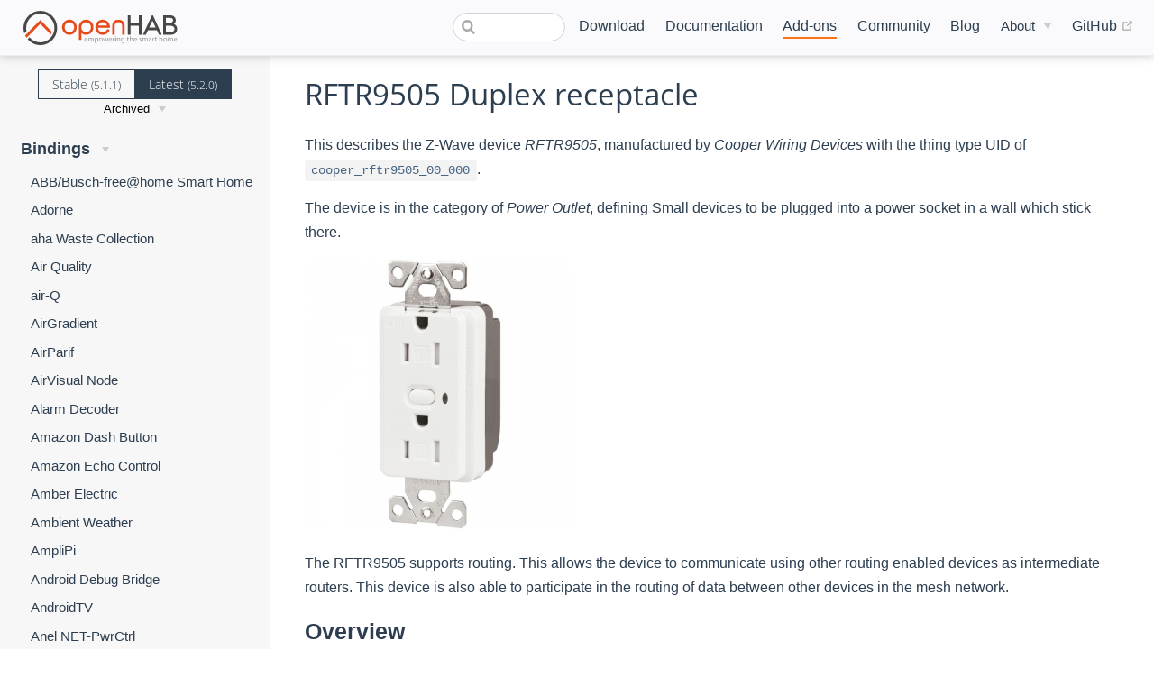

--- FILE ---
content_type: text/html; charset=UTF-8
request_url: https://next.openhab.org/addons/bindings/zwave/thing.html?manufacturer=cooper&file=rftr9505_0_0.html
body_size: 15806
content:
<!DOCTYPE html>
<html lang="en-US">
  <head>
    <meta charset="utf-8">
    <meta name="viewport" content="width=device-width,initial-scale=1">
    <title>ZWave Thing | openHAB</title>
    <meta name="generator" content="VuePress 1.7.1">
    <link rel="icon" href="/favicon.ico">
    <link rel="shortcut icon" href="/favicon.ico">
    <link rel="apple-touch-icon" href="/apple-icon.png">
    <link rel="alternate" type="application/rss+xml" href="https://openhab.org/rss.xml" title="openHAB RSS Feed">
    <link rel="alternate" type="application/atom+xml" href="https://openhab.org/feed.atom" title="openHAB Atom Feed">
    <link rel="alternate" type="application/json" href="https://openhab.org/feed.json" title="openHAB JSON Feed">
    <meta name="description" content="openHAB - a vendor and technology agnostic open source automation software for your home">
    <meta name="viewport" content="width=device-width, initial-scale=1">
    <meta property="og:type" content="website">
    <meta property="og:image" content="https://www.openhab.org/og-image.png">
    
    <link rel="preload" href="/assets/css/0.styles.e39f9f59.css" as="style"><link rel="preload" href="/assets/js/app.a6f69c14.js" as="script"><link rel="preload" href="/assets/js/54.55e433aa.js" as="script"><link rel="preload" href="/assets/js/1.4df2b1a8.js" as="script"><link rel="preload" href="/assets/js/671.1ec62511.js" as="script"><link rel="preload" href="/assets/js/125.e98fb60d.js" as="script"><link rel="prefetch" href="/assets/js/10.efad2fe9.js"><link rel="prefetch" href="/assets/js/100.f94db9a8.js"><link rel="prefetch" href="/assets/js/101.01cfbaa5.js"><link rel="prefetch" href="/assets/js/102.41b4af4a.js"><link rel="prefetch" href="/assets/js/103.20c1f971.js"><link rel="prefetch" href="/assets/js/104.c2082c1a.js"><link rel="prefetch" href="/assets/js/105.7e2222f6.js"><link rel="prefetch" href="/assets/js/106.732d7dc0.js"><link rel="prefetch" href="/assets/js/107.cf95ae0f.js"><link rel="prefetch" href="/assets/js/108.4c67c38d.js"><link rel="prefetch" href="/assets/js/109.691edf74.js"><link rel="prefetch" href="/assets/js/11.c773d51d.js"><link rel="prefetch" href="/assets/js/110.28ee7b47.js"><link rel="prefetch" href="/assets/js/111.6a9a89ba.js"><link rel="prefetch" href="/assets/js/112.0bdc5e6f.js"><link rel="prefetch" href="/assets/js/113.95b6aedc.js"><link rel="prefetch" href="/assets/js/114.824ddf01.js"><link rel="prefetch" href="/assets/js/115.aaa2dc29.js"><link rel="prefetch" href="/assets/js/116.a73205d0.js"><link rel="prefetch" href="/assets/js/117.e8512d2f.js"><link rel="prefetch" href="/assets/js/118.be677a05.js"><link rel="prefetch" href="/assets/js/119.636380d8.js"><link rel="prefetch" href="/assets/js/12.db59e14c.js"><link rel="prefetch" href="/assets/js/120.a6362da2.js"><link rel="prefetch" href="/assets/js/121.c5908a65.js"><link rel="prefetch" href="/assets/js/122.63122601.js"><link rel="prefetch" href="/assets/js/123.8fd92360.js"><link rel="prefetch" href="/assets/js/124.05e9486c.js"><link rel="prefetch" href="/assets/js/126.ddbaab36.js"><link rel="prefetch" href="/assets/js/127.da7b84b3.js"><link rel="prefetch" href="/assets/js/128.c34e1134.js"><link rel="prefetch" href="/assets/js/129.37a2c89a.js"><link rel="prefetch" href="/assets/js/13.ad4426b8.js"><link rel="prefetch" href="/assets/js/130.8aeabd6e.js"><link rel="prefetch" href="/assets/js/131.081f7fcd.js"><link rel="prefetch" href="/assets/js/132.73627bb4.js"><link rel="prefetch" href="/assets/js/133.3a7db2d3.js"><link rel="prefetch" href="/assets/js/134.85a0f909.js"><link rel="prefetch" href="/assets/js/135.08689402.js"><link rel="prefetch" href="/assets/js/136.e6002ba5.js"><link rel="prefetch" href="/assets/js/137.4c183257.js"><link rel="prefetch" href="/assets/js/138.b0ddeb17.js"><link rel="prefetch" href="/assets/js/139.2224508b.js"><link rel="prefetch" href="/assets/js/14.7e3c13b4.js"><link rel="prefetch" href="/assets/js/140.b05a2627.js"><link rel="prefetch" href="/assets/js/141.1cef30e9.js"><link rel="prefetch" href="/assets/js/142.5e5f7dab.js"><link rel="prefetch" href="/assets/js/143.00c34761.js"><link rel="prefetch" href="/assets/js/144.387d90df.js"><link rel="prefetch" href="/assets/js/145.fb16878d.js"><link rel="prefetch" href="/assets/js/146.c7d7fb4b.js"><link rel="prefetch" href="/assets/js/147.1be77973.js"><link rel="prefetch" href="/assets/js/148.94bad889.js"><link rel="prefetch" href="/assets/js/149.09c0d149.js"><link rel="prefetch" href="/assets/js/15.6066836e.js"><link rel="prefetch" href="/assets/js/150.f0a383db.js"><link rel="prefetch" href="/assets/js/151.0dfb84e8.js"><link rel="prefetch" href="/assets/js/152.d897de3c.js"><link rel="prefetch" href="/assets/js/153.fa532d43.js"><link rel="prefetch" href="/assets/js/154.edc5cde3.js"><link rel="prefetch" href="/assets/js/155.fe0beba8.js"><link rel="prefetch" href="/assets/js/156.44f3ee6a.js"><link rel="prefetch" href="/assets/js/157.b4eeae04.js"><link rel="prefetch" href="/assets/js/158.20a77dc4.js"><link rel="prefetch" href="/assets/js/159.77d376cb.js"><link rel="prefetch" href="/assets/js/16.cb79ebe1.js"><link rel="prefetch" href="/assets/js/160.4e40499a.js"><link rel="prefetch" href="/assets/js/161.0ad45cbb.js"><link rel="prefetch" href="/assets/js/162.4c886ef8.js"><link rel="prefetch" href="/assets/js/163.ae7852b7.js"><link rel="prefetch" href="/assets/js/164.2c2e02bd.js"><link rel="prefetch" href="/assets/js/165.01c66993.js"><link rel="prefetch" href="/assets/js/166.0ec7a657.js"><link rel="prefetch" href="/assets/js/167.626e9114.js"><link rel="prefetch" href="/assets/js/168.a18b8bd2.js"><link rel="prefetch" href="/assets/js/169.2107a0e7.js"><link rel="prefetch" href="/assets/js/17.0f774f2a.js"><link rel="prefetch" href="/assets/js/170.9211c25c.js"><link rel="prefetch" href="/assets/js/171.ec2cad9a.js"><link rel="prefetch" href="/assets/js/172.9684dd4c.js"><link rel="prefetch" href="/assets/js/173.b16970ca.js"><link rel="prefetch" href="/assets/js/174.30a4969e.js"><link rel="prefetch" href="/assets/js/175.66486df0.js"><link rel="prefetch" href="/assets/js/176.ed1970df.js"><link rel="prefetch" href="/assets/js/177.50c76102.js"><link rel="prefetch" href="/assets/js/178.5db2e5fa.js"><link rel="prefetch" href="/assets/js/179.5e3270f6.js"><link rel="prefetch" href="/assets/js/18.e1ad6b11.js"><link rel="prefetch" href="/assets/js/180.3ff6e77f.js"><link rel="prefetch" href="/assets/js/181.e7c63943.js"><link rel="prefetch" href="/assets/js/182.87203eff.js"><link rel="prefetch" href="/assets/js/183.74f56b4f.js"><link rel="prefetch" href="/assets/js/184.933bdfca.js"><link rel="prefetch" href="/assets/js/185.20853451.js"><link rel="prefetch" href="/assets/js/186.ce82ed94.js"><link rel="prefetch" href="/assets/js/187.29514cb9.js"><link rel="prefetch" href="/assets/js/188.890a5137.js"><link rel="prefetch" href="/assets/js/189.a63bd6af.js"><link rel="prefetch" href="/assets/js/19.be9ae7ee.js"><link rel="prefetch" href="/assets/js/190.faa698f9.js"><link rel="prefetch" href="/assets/js/191.8a727bdf.js"><link rel="prefetch" href="/assets/js/192.2efe329c.js"><link rel="prefetch" href="/assets/js/193.75e3120e.js"><link rel="prefetch" href="/assets/js/194.118fe579.js"><link rel="prefetch" href="/assets/js/195.027a844d.js"><link rel="prefetch" href="/assets/js/196.cc72b4cd.js"><link rel="prefetch" href="/assets/js/197.1beeeb20.js"><link rel="prefetch" href="/assets/js/198.1964760f.js"><link rel="prefetch" href="/assets/js/199.f7fecc37.js"><link rel="prefetch" href="/assets/js/2.22ff79e6.js"><link rel="prefetch" href="/assets/js/20.a0e3f2c4.js"><link rel="prefetch" href="/assets/js/200.c18c850c.js"><link rel="prefetch" href="/assets/js/201.e26b4dd6.js"><link rel="prefetch" href="/assets/js/202.197d07a1.js"><link rel="prefetch" href="/assets/js/203.9f9c4b18.js"><link rel="prefetch" href="/assets/js/204.65614fee.js"><link rel="prefetch" href="/assets/js/205.307d3a45.js"><link rel="prefetch" href="/assets/js/206.087593ba.js"><link rel="prefetch" href="/assets/js/207.5c1103fe.js"><link rel="prefetch" href="/assets/js/208.1551d730.js"><link rel="prefetch" href="/assets/js/209.e60de5d1.js"><link rel="prefetch" href="/assets/js/21.3af57cf8.js"><link rel="prefetch" href="/assets/js/210.21931b8d.js"><link rel="prefetch" href="/assets/js/211.4862297f.js"><link rel="prefetch" href="/assets/js/212.b6037d7f.js"><link rel="prefetch" href="/assets/js/213.4a822a0e.js"><link rel="prefetch" href="/assets/js/214.faf113dc.js"><link rel="prefetch" href="/assets/js/215.02cc3c33.js"><link rel="prefetch" href="/assets/js/216.24dd20af.js"><link rel="prefetch" href="/assets/js/217.0cd51f2f.js"><link rel="prefetch" href="/assets/js/218.5e0a0dce.js"><link rel="prefetch" href="/assets/js/219.73510b78.js"><link rel="prefetch" href="/assets/js/22.0c050838.js"><link rel="prefetch" href="/assets/js/220.d2abd0f6.js"><link rel="prefetch" href="/assets/js/221.1c13b0af.js"><link rel="prefetch" href="/assets/js/222.bbfe0da8.js"><link rel="prefetch" href="/assets/js/223.693824ec.js"><link rel="prefetch" href="/assets/js/224.534fa709.js"><link rel="prefetch" href="/assets/js/225.ff2c33df.js"><link rel="prefetch" href="/assets/js/226.b249aaa8.js"><link rel="prefetch" href="/assets/js/227.d92c4055.js"><link rel="prefetch" href="/assets/js/228.f062c47c.js"><link rel="prefetch" href="/assets/js/229.eaaf38c7.js"><link rel="prefetch" href="/assets/js/23.a70077c3.js"><link rel="prefetch" href="/assets/js/230.1d595acc.js"><link rel="prefetch" href="/assets/js/231.90f6242b.js"><link rel="prefetch" href="/assets/js/232.fc7f24cb.js"><link rel="prefetch" href="/assets/js/233.b0151c1e.js"><link rel="prefetch" href="/assets/js/234.6f10f1fb.js"><link rel="prefetch" href="/assets/js/235.94ec0226.js"><link rel="prefetch" href="/assets/js/236.dc70a768.js"><link rel="prefetch" href="/assets/js/237.94f12892.js"><link rel="prefetch" href="/assets/js/238.fab92d9c.js"><link rel="prefetch" href="/assets/js/239.11e4f09b.js"><link rel="prefetch" href="/assets/js/24.9951da62.js"><link rel="prefetch" href="/assets/js/240.36fff303.js"><link rel="prefetch" href="/assets/js/241.e4e329e9.js"><link rel="prefetch" href="/assets/js/242.efd91a8c.js"><link rel="prefetch" href="/assets/js/243.d17130d0.js"><link rel="prefetch" href="/assets/js/244.59ddfa23.js"><link rel="prefetch" href="/assets/js/245.71b00d93.js"><link rel="prefetch" href="/assets/js/246.0d99daf5.js"><link rel="prefetch" href="/assets/js/247.e974ee74.js"><link rel="prefetch" href="/assets/js/248.a394092b.js"><link rel="prefetch" href="/assets/js/249.0e26ee5a.js"><link rel="prefetch" href="/assets/js/25.34d88343.js"><link rel="prefetch" href="/assets/js/250.815dd3b9.js"><link rel="prefetch" href="/assets/js/251.0f9b3b43.js"><link rel="prefetch" href="/assets/js/252.eb2a9149.js"><link rel="prefetch" href="/assets/js/253.66a9975f.js"><link rel="prefetch" href="/assets/js/254.f3a5b7d2.js"><link rel="prefetch" href="/assets/js/255.1cb874cd.js"><link rel="prefetch" href="/assets/js/256.5ee0ec0f.js"><link rel="prefetch" href="/assets/js/257.c121a7f0.js"><link rel="prefetch" href="/assets/js/258.a3f4b561.js"><link rel="prefetch" href="/assets/js/259.54ffb6f5.js"><link rel="prefetch" href="/assets/js/26.009176a2.js"><link rel="prefetch" href="/assets/js/260.5156b3b5.js"><link rel="prefetch" href="/assets/js/261.0659e2b4.js"><link rel="prefetch" href="/assets/js/262.9059869b.js"><link rel="prefetch" href="/assets/js/263.87a381cd.js"><link rel="prefetch" href="/assets/js/264.d5b3f7e8.js"><link rel="prefetch" href="/assets/js/265.afee0c0a.js"><link rel="prefetch" href="/assets/js/266.0fac52f0.js"><link rel="prefetch" href="/assets/js/267.4f5fb2c7.js"><link rel="prefetch" href="/assets/js/268.c5981a97.js"><link rel="prefetch" href="/assets/js/269.bcdc29d3.js"><link rel="prefetch" href="/assets/js/27.92235bc7.js"><link rel="prefetch" href="/assets/js/270.0a9caf2f.js"><link rel="prefetch" href="/assets/js/271.1c1395dd.js"><link rel="prefetch" href="/assets/js/272.933a787e.js"><link rel="prefetch" href="/assets/js/273.14352f17.js"><link rel="prefetch" href="/assets/js/274.ef1fb8ab.js"><link rel="prefetch" href="/assets/js/275.2fb1ed73.js"><link rel="prefetch" href="/assets/js/276.5b159431.js"><link rel="prefetch" href="/assets/js/277.28546547.js"><link rel="prefetch" href="/assets/js/278.8d211df3.js"><link rel="prefetch" href="/assets/js/279.5d8568b1.js"><link rel="prefetch" href="/assets/js/28.6667df2b.js"><link rel="prefetch" href="/assets/js/280.43897633.js"><link rel="prefetch" href="/assets/js/281.0a8cbd7f.js"><link rel="prefetch" href="/assets/js/282.d97070bd.js"><link rel="prefetch" href="/assets/js/283.be3eede8.js"><link rel="prefetch" href="/assets/js/284.b4f70bc6.js"><link rel="prefetch" href="/assets/js/285.fb337797.js"><link rel="prefetch" href="/assets/js/286.71fff142.js"><link rel="prefetch" href="/assets/js/287.543f8501.js"><link rel="prefetch" href="/assets/js/288.21c71b92.js"><link rel="prefetch" href="/assets/js/289.68226df0.js"><link rel="prefetch" href="/assets/js/29.5e0ff9c3.js"><link rel="prefetch" href="/assets/js/290.483769d0.js"><link rel="prefetch" href="/assets/js/291.64255548.js"><link rel="prefetch" href="/assets/js/292.522881de.js"><link rel="prefetch" href="/assets/js/293.7f3d9c02.js"><link rel="prefetch" href="/assets/js/294.521464f2.js"><link rel="prefetch" href="/assets/js/295.971b734c.js"><link rel="prefetch" href="/assets/js/296.3337b609.js"><link rel="prefetch" href="/assets/js/297.9d010fda.js"><link rel="prefetch" href="/assets/js/298.125ef7e1.js"><link rel="prefetch" href="/assets/js/299.c55a7db5.js"><link rel="prefetch" href="/assets/js/3.98446c87.js"><link rel="prefetch" href="/assets/js/30.4acedb67.js"><link rel="prefetch" href="/assets/js/300.4fcf6d8b.js"><link rel="prefetch" href="/assets/js/301.c98310bc.js"><link rel="prefetch" href="/assets/js/302.29cc2528.js"><link rel="prefetch" href="/assets/js/303.6b57e62d.js"><link rel="prefetch" href="/assets/js/304.8a8bc547.js"><link rel="prefetch" href="/assets/js/305.f7443220.js"><link rel="prefetch" href="/assets/js/306.7b2a53b4.js"><link rel="prefetch" href="/assets/js/307.f3001986.js"><link rel="prefetch" href="/assets/js/308.b4e13a7f.js"><link rel="prefetch" href="/assets/js/309.e12164bc.js"><link rel="prefetch" href="/assets/js/31.f7d571f7.js"><link rel="prefetch" href="/assets/js/310.9f364535.js"><link rel="prefetch" href="/assets/js/311.e85f4c9e.js"><link rel="prefetch" href="/assets/js/312.91f67cf6.js"><link rel="prefetch" href="/assets/js/313.1c05e6f6.js"><link rel="prefetch" href="/assets/js/314.aaef182d.js"><link rel="prefetch" href="/assets/js/315.c0192ccc.js"><link rel="prefetch" href="/assets/js/316.f3c5dd22.js"><link rel="prefetch" href="/assets/js/317.f4d589e0.js"><link rel="prefetch" href="/assets/js/318.57b38f70.js"><link rel="prefetch" href="/assets/js/319.4e10aafa.js"><link rel="prefetch" href="/assets/js/32.1823fac2.js"><link rel="prefetch" href="/assets/js/320.5c3e03b1.js"><link rel="prefetch" href="/assets/js/321.21884461.js"><link rel="prefetch" href="/assets/js/322.05f1b4e2.js"><link rel="prefetch" href="/assets/js/323.df4b9661.js"><link rel="prefetch" href="/assets/js/324.bbe4ac35.js"><link rel="prefetch" href="/assets/js/325.db5f63aa.js"><link rel="prefetch" href="/assets/js/326.4709834e.js"><link rel="prefetch" href="/assets/js/327.668e5617.js"><link rel="prefetch" href="/assets/js/328.98eefc7a.js"><link rel="prefetch" href="/assets/js/329.eee581eb.js"><link rel="prefetch" href="/assets/js/33.5b7e8b3b.js"><link rel="prefetch" href="/assets/js/330.55c2a2ae.js"><link rel="prefetch" href="/assets/js/331.ddc8796b.js"><link rel="prefetch" href="/assets/js/332.f11cb380.js"><link rel="prefetch" href="/assets/js/333.7a5772e8.js"><link rel="prefetch" href="/assets/js/334.f2f2bda5.js"><link rel="prefetch" href="/assets/js/335.00c8bff0.js"><link rel="prefetch" href="/assets/js/336.fe07b563.js"><link rel="prefetch" href="/assets/js/337.b1263f55.js"><link rel="prefetch" href="/assets/js/338.28f8dbc0.js"><link rel="prefetch" href="/assets/js/339.dd7a84f4.js"><link rel="prefetch" href="/assets/js/34.b7d93774.js"><link rel="prefetch" href="/assets/js/340.bd39386c.js"><link rel="prefetch" href="/assets/js/341.8a01ccd4.js"><link rel="prefetch" href="/assets/js/342.564a238a.js"><link rel="prefetch" href="/assets/js/343.8cbea03e.js"><link rel="prefetch" href="/assets/js/344.aab9f2a1.js"><link rel="prefetch" href="/assets/js/345.3578c426.js"><link rel="prefetch" href="/assets/js/346.e9e96e2f.js"><link rel="prefetch" href="/assets/js/347.f25cf325.js"><link rel="prefetch" href="/assets/js/348.b7d65bef.js"><link rel="prefetch" href="/assets/js/349.1c19307d.js"><link rel="prefetch" href="/assets/js/35.d6913d66.js"><link rel="prefetch" href="/assets/js/350.bea4bdff.js"><link rel="prefetch" href="/assets/js/351.b0532f48.js"><link rel="prefetch" href="/assets/js/352.c7554049.js"><link rel="prefetch" href="/assets/js/353.9adc528f.js"><link rel="prefetch" href="/assets/js/354.9213711e.js"><link rel="prefetch" href="/assets/js/355.b6e9840e.js"><link rel="prefetch" href="/assets/js/356.dff3a286.js"><link rel="prefetch" href="/assets/js/357.b23876e4.js"><link rel="prefetch" href="/assets/js/358.9010cde0.js"><link rel="prefetch" href="/assets/js/359.04520245.js"><link rel="prefetch" href="/assets/js/36.8fd37547.js"><link rel="prefetch" href="/assets/js/360.fb3599c3.js"><link rel="prefetch" href="/assets/js/361.904e1f74.js"><link rel="prefetch" href="/assets/js/362.61ca591c.js"><link rel="prefetch" href="/assets/js/363.07f18379.js"><link rel="prefetch" href="/assets/js/364.32b42d88.js"><link rel="prefetch" href="/assets/js/365.80f5fcfe.js"><link rel="prefetch" href="/assets/js/366.a57cbded.js"><link rel="prefetch" href="/assets/js/367.282a625a.js"><link rel="prefetch" href="/assets/js/368.77e4663f.js"><link rel="prefetch" href="/assets/js/369.dd6ef6f3.js"><link rel="prefetch" href="/assets/js/37.4bdb4696.js"><link rel="prefetch" href="/assets/js/370.a16b64f7.js"><link rel="prefetch" href="/assets/js/371.01e07b17.js"><link rel="prefetch" href="/assets/js/372.1515fcf4.js"><link rel="prefetch" href="/assets/js/373.e8b3146f.js"><link rel="prefetch" href="/assets/js/374.aa570bb9.js"><link rel="prefetch" href="/assets/js/375.9671bec4.js"><link rel="prefetch" href="/assets/js/376.0aeabfd0.js"><link rel="prefetch" href="/assets/js/377.21add20f.js"><link rel="prefetch" href="/assets/js/378.4e72f836.js"><link rel="prefetch" href="/assets/js/379.2628b314.js"><link rel="prefetch" href="/assets/js/38.be22453f.js"><link rel="prefetch" href="/assets/js/380.b59bc8b6.js"><link rel="prefetch" href="/assets/js/381.7105d746.js"><link rel="prefetch" href="/assets/js/382.8531daaa.js"><link rel="prefetch" href="/assets/js/383.7bbe07aa.js"><link rel="prefetch" href="/assets/js/384.377c7e2e.js"><link rel="prefetch" href="/assets/js/385.51683ae6.js"><link rel="prefetch" href="/assets/js/386.1eadd9df.js"><link rel="prefetch" href="/assets/js/387.5ada8d26.js"><link rel="prefetch" href="/assets/js/388.462974fb.js"><link rel="prefetch" href="/assets/js/389.96d468e0.js"><link rel="prefetch" href="/assets/js/39.8b5289df.js"><link rel="prefetch" href="/assets/js/390.20bb2c2f.js"><link rel="prefetch" href="/assets/js/391.9aad6061.js"><link rel="prefetch" href="/assets/js/392.f3ebdb5a.js"><link rel="prefetch" href="/assets/js/393.4c6b0280.js"><link rel="prefetch" href="/assets/js/394.d3434c80.js"><link rel="prefetch" href="/assets/js/395.b71a545e.js"><link rel="prefetch" href="/assets/js/396.90640e8e.js"><link rel="prefetch" href="/assets/js/397.55b6099e.js"><link rel="prefetch" href="/assets/js/398.04479eef.js"><link rel="prefetch" href="/assets/js/399.e6d644ca.js"><link rel="prefetch" href="/assets/js/40.46781bdd.js"><link rel="prefetch" href="/assets/js/400.79e76339.js"><link rel="prefetch" href="/assets/js/401.8cfe5cb9.js"><link rel="prefetch" href="/assets/js/402.1c711d04.js"><link rel="prefetch" href="/assets/js/403.998d4619.js"><link rel="prefetch" href="/assets/js/404.27555d17.js"><link rel="prefetch" href="/assets/js/405.02b10535.js"><link rel="prefetch" href="/assets/js/406.3e2cb2ee.js"><link rel="prefetch" href="/assets/js/407.ec9a8320.js"><link rel="prefetch" href="/assets/js/408.68550aab.js"><link rel="prefetch" href="/assets/js/409.f8649685.js"><link rel="prefetch" href="/assets/js/41.f7bef77f.js"><link rel="prefetch" href="/assets/js/410.f004295d.js"><link rel="prefetch" href="/assets/js/411.2dee8598.js"><link rel="prefetch" href="/assets/js/412.ce1a8aaf.js"><link rel="prefetch" href="/assets/js/413.9c3e5e74.js"><link rel="prefetch" href="/assets/js/414.9538e9b1.js"><link rel="prefetch" href="/assets/js/415.d50df3e7.js"><link rel="prefetch" href="/assets/js/416.b5c63054.js"><link rel="prefetch" href="/assets/js/417.98dcaf76.js"><link rel="prefetch" href="/assets/js/418.76ea8496.js"><link rel="prefetch" href="/assets/js/419.2b1c6d53.js"><link rel="prefetch" href="/assets/js/42.39ecacb8.js"><link rel="prefetch" href="/assets/js/420.2f5f84ae.js"><link rel="prefetch" href="/assets/js/421.9795eab5.js"><link rel="prefetch" href="/assets/js/422.c36b4d98.js"><link rel="prefetch" href="/assets/js/423.f5f5c157.js"><link rel="prefetch" href="/assets/js/424.788ca090.js"><link rel="prefetch" href="/assets/js/425.c6ba5b74.js"><link rel="prefetch" href="/assets/js/426.8d5d47e4.js"><link rel="prefetch" href="/assets/js/427.e7447593.js"><link rel="prefetch" href="/assets/js/428.b1e64fa3.js"><link rel="prefetch" href="/assets/js/429.a900ceee.js"><link rel="prefetch" href="/assets/js/43.68b9b875.js"><link rel="prefetch" href="/assets/js/430.366dcf12.js"><link rel="prefetch" href="/assets/js/431.50b270f7.js"><link rel="prefetch" href="/assets/js/432.cde210cc.js"><link rel="prefetch" href="/assets/js/433.fd44ea62.js"><link rel="prefetch" href="/assets/js/434.471a384b.js"><link rel="prefetch" href="/assets/js/435.bd54df88.js"><link rel="prefetch" href="/assets/js/436.13d08b07.js"><link rel="prefetch" href="/assets/js/437.efbba31c.js"><link rel="prefetch" href="/assets/js/438.33318ab3.js"><link rel="prefetch" href="/assets/js/439.dfd8d02a.js"><link rel="prefetch" href="/assets/js/44.8d04f09e.js"><link rel="prefetch" href="/assets/js/440.d9c53e67.js"><link rel="prefetch" href="/assets/js/441.40f51e18.js"><link rel="prefetch" href="/assets/js/442.dc0d56ba.js"><link rel="prefetch" href="/assets/js/443.10ae1436.js"><link rel="prefetch" href="/assets/js/444.d6c84460.js"><link rel="prefetch" href="/assets/js/445.f7fe7123.js"><link rel="prefetch" href="/assets/js/446.1a8d73d1.js"><link rel="prefetch" href="/assets/js/447.ed317c5f.js"><link rel="prefetch" href="/assets/js/448.a85f1914.js"><link rel="prefetch" href="/assets/js/449.639d14a4.js"><link rel="prefetch" href="/assets/js/45.dfffda56.js"><link rel="prefetch" href="/assets/js/450.b56d0d34.js"><link rel="prefetch" href="/assets/js/451.3207f228.js"><link rel="prefetch" href="/assets/js/452.9552b658.js"><link rel="prefetch" href="/assets/js/453.f13c2b11.js"><link rel="prefetch" href="/assets/js/454.418ce9ec.js"><link rel="prefetch" href="/assets/js/455.54aea491.js"><link rel="prefetch" href="/assets/js/456.8c1b5919.js"><link rel="prefetch" href="/assets/js/457.da772352.js"><link rel="prefetch" href="/assets/js/458.5b2b7271.js"><link rel="prefetch" href="/assets/js/459.7e3c7a10.js"><link rel="prefetch" href="/assets/js/46.76d4f6a7.js"><link rel="prefetch" href="/assets/js/460.d8debd53.js"><link rel="prefetch" href="/assets/js/461.303816c2.js"><link rel="prefetch" href="/assets/js/462.d85e7c78.js"><link rel="prefetch" href="/assets/js/463.80f16e9c.js"><link rel="prefetch" href="/assets/js/464.a86550ab.js"><link rel="prefetch" href="/assets/js/465.79e4e00e.js"><link rel="prefetch" href="/assets/js/466.2f1f0c50.js"><link rel="prefetch" href="/assets/js/467.13facce4.js"><link rel="prefetch" href="/assets/js/468.c5217667.js"><link rel="prefetch" href="/assets/js/469.077b85e3.js"><link rel="prefetch" href="/assets/js/47.0bf39e0f.js"><link rel="prefetch" href="/assets/js/470.8778abed.js"><link rel="prefetch" href="/assets/js/471.a38082ae.js"><link rel="prefetch" href="/assets/js/472.7c7ecd68.js"><link rel="prefetch" href="/assets/js/473.c8ae333c.js"><link rel="prefetch" href="/assets/js/474.43242c26.js"><link rel="prefetch" href="/assets/js/475.a5a192fa.js"><link rel="prefetch" href="/assets/js/476.e5322ae6.js"><link rel="prefetch" href="/assets/js/477.a508f9c2.js"><link rel="prefetch" href="/assets/js/478.8cf11bcc.js"><link rel="prefetch" href="/assets/js/479.70cc7981.js"><link rel="prefetch" href="/assets/js/48.86290a94.js"><link rel="prefetch" href="/assets/js/480.4caa02eb.js"><link rel="prefetch" href="/assets/js/481.0d559707.js"><link rel="prefetch" href="/assets/js/482.c26e8a2a.js"><link rel="prefetch" href="/assets/js/483.70ada62f.js"><link rel="prefetch" href="/assets/js/484.021782be.js"><link rel="prefetch" href="/assets/js/485.2ff71456.js"><link rel="prefetch" href="/assets/js/486.e1e6edfc.js"><link rel="prefetch" href="/assets/js/487.3a3ff3d0.js"><link rel="prefetch" href="/assets/js/488.fd276ada.js"><link rel="prefetch" href="/assets/js/489.88d7377e.js"><link rel="prefetch" href="/assets/js/49.d5b18fb1.js"><link rel="prefetch" href="/assets/js/490.0652d5cf.js"><link rel="prefetch" href="/assets/js/491.2088efb5.js"><link rel="prefetch" href="/assets/js/492.5b9cd55c.js"><link rel="prefetch" href="/assets/js/493.22b808b7.js"><link rel="prefetch" href="/assets/js/494.b063ffd3.js"><link rel="prefetch" href="/assets/js/495.2ab6c50b.js"><link rel="prefetch" href="/assets/js/496.c9a5c41f.js"><link rel="prefetch" href="/assets/js/497.f1bd9e69.js"><link rel="prefetch" href="/assets/js/498.b494c1b2.js"><link rel="prefetch" href="/assets/js/499.0f91c0f2.js"><link rel="prefetch" href="/assets/js/50.ace5ac92.js"><link rel="prefetch" href="/assets/js/500.9a91f830.js"><link rel="prefetch" href="/assets/js/501.8f6f29ca.js"><link rel="prefetch" href="/assets/js/502.a990fd1f.js"><link rel="prefetch" href="/assets/js/503.a9d43853.js"><link rel="prefetch" href="/assets/js/504.405db83f.js"><link rel="prefetch" href="/assets/js/505.46b6de54.js"><link rel="prefetch" href="/assets/js/506.cf349869.js"><link rel="prefetch" href="/assets/js/507.f7edb02c.js"><link rel="prefetch" href="/assets/js/508.065f6cc2.js"><link rel="prefetch" href="/assets/js/509.e27e806a.js"><link rel="prefetch" href="/assets/js/51.177382c7.js"><link rel="prefetch" href="/assets/js/510.eeb3a810.js"><link rel="prefetch" href="/assets/js/511.19472389.js"><link rel="prefetch" href="/assets/js/512.070907c8.js"><link rel="prefetch" href="/assets/js/513.efd937a4.js"><link rel="prefetch" href="/assets/js/514.a0988a34.js"><link rel="prefetch" href="/assets/js/515.0ea124e2.js"><link rel="prefetch" href="/assets/js/516.c4ccdcbb.js"><link rel="prefetch" href="/assets/js/517.75ca08c1.js"><link rel="prefetch" href="/assets/js/518.cc754818.js"><link rel="prefetch" href="/assets/js/519.78286fb7.js"><link rel="prefetch" href="/assets/js/52.ead2545f.js"><link rel="prefetch" href="/assets/js/520.23677778.js"><link rel="prefetch" href="/assets/js/521.adc7ba1f.js"><link rel="prefetch" href="/assets/js/522.b46f3f3e.js"><link rel="prefetch" href="/assets/js/523.b49d8294.js"><link rel="prefetch" href="/assets/js/524.6cec0da3.js"><link rel="prefetch" href="/assets/js/525.9692f367.js"><link rel="prefetch" href="/assets/js/526.73b7e0e0.js"><link rel="prefetch" href="/assets/js/527.0964f6a0.js"><link rel="prefetch" href="/assets/js/528.bbdd8457.js"><link rel="prefetch" href="/assets/js/529.6a85bbe9.js"><link rel="prefetch" href="/assets/js/53.6c59ae59.js"><link rel="prefetch" href="/assets/js/530.c81e2056.js"><link rel="prefetch" href="/assets/js/531.9bfff64a.js"><link rel="prefetch" href="/assets/js/532.db3b53a9.js"><link rel="prefetch" href="/assets/js/533.7e2f70a4.js"><link rel="prefetch" href="/assets/js/534.c5b7bbe5.js"><link rel="prefetch" href="/assets/js/535.742a70ef.js"><link rel="prefetch" href="/assets/js/536.3f768699.js"><link rel="prefetch" href="/assets/js/537.529d92cc.js"><link rel="prefetch" href="/assets/js/538.91879c42.js"><link rel="prefetch" href="/assets/js/539.1ba68c24.js"><link rel="prefetch" href="/assets/js/540.5eb29b80.js"><link rel="prefetch" href="/assets/js/541.f21c365b.js"><link rel="prefetch" href="/assets/js/542.ad697580.js"><link rel="prefetch" href="/assets/js/543.bd61ad99.js"><link rel="prefetch" href="/assets/js/544.d2c216c4.js"><link rel="prefetch" href="/assets/js/545.1fa342dc.js"><link rel="prefetch" href="/assets/js/546.e17777ba.js"><link rel="prefetch" href="/assets/js/547.71f87249.js"><link rel="prefetch" href="/assets/js/548.19ed0bf3.js"><link rel="prefetch" href="/assets/js/549.927ddf10.js"><link rel="prefetch" href="/assets/js/55.3b76dd8c.js"><link rel="prefetch" href="/assets/js/550.5ffe5f27.js"><link rel="prefetch" href="/assets/js/551.19282436.js"><link rel="prefetch" href="/assets/js/552.6e7a3d00.js"><link rel="prefetch" href="/assets/js/553.01e099df.js"><link rel="prefetch" href="/assets/js/554.0fd4b3eb.js"><link rel="prefetch" href="/assets/js/555.db9bff07.js"><link rel="prefetch" href="/assets/js/556.9800e2ad.js"><link rel="prefetch" href="/assets/js/557.7a6e3bf7.js"><link rel="prefetch" href="/assets/js/558.bebe7dd8.js"><link rel="prefetch" href="/assets/js/559.cf8c4ded.js"><link rel="prefetch" href="/assets/js/56.aea79d04.js"><link rel="prefetch" href="/assets/js/560.e2f3b4b8.js"><link rel="prefetch" href="/assets/js/561.278f91b8.js"><link rel="prefetch" href="/assets/js/562.87f8851f.js"><link rel="prefetch" href="/assets/js/563.2cb794f4.js"><link rel="prefetch" href="/assets/js/564.8f5b48bf.js"><link rel="prefetch" href="/assets/js/565.29988616.js"><link rel="prefetch" href="/assets/js/566.0fbb9485.js"><link rel="prefetch" href="/assets/js/567.ff129898.js"><link rel="prefetch" href="/assets/js/568.e0d2b6d6.js"><link rel="prefetch" href="/assets/js/569.7001c64f.js"><link rel="prefetch" href="/assets/js/57.f01a75ef.js"><link rel="prefetch" href="/assets/js/570.ebeb4952.js"><link rel="prefetch" href="/assets/js/571.a0e58574.js"><link rel="prefetch" href="/assets/js/572.cc6129c4.js"><link rel="prefetch" href="/assets/js/573.4ed3a457.js"><link rel="prefetch" href="/assets/js/574.ad3f8c85.js"><link rel="prefetch" href="/assets/js/575.7b7971a6.js"><link rel="prefetch" href="/assets/js/576.743e0c76.js"><link rel="prefetch" href="/assets/js/577.30c97b51.js"><link rel="prefetch" href="/assets/js/578.40d3d150.js"><link rel="prefetch" href="/assets/js/579.6f1ee633.js"><link rel="prefetch" href="/assets/js/58.9448374e.js"><link rel="prefetch" href="/assets/js/580.2423decd.js"><link rel="prefetch" href="/assets/js/581.eafd18ed.js"><link rel="prefetch" href="/assets/js/582.8ba3a8ba.js"><link rel="prefetch" href="/assets/js/583.5126afaf.js"><link rel="prefetch" href="/assets/js/584.ece5225a.js"><link rel="prefetch" href="/assets/js/585.70ad9c5f.js"><link rel="prefetch" href="/assets/js/586.a9b21e3b.js"><link rel="prefetch" href="/assets/js/587.6076f2fb.js"><link rel="prefetch" href="/assets/js/588.b3267267.js"><link rel="prefetch" href="/assets/js/589.e8144fa0.js"><link rel="prefetch" href="/assets/js/59.c849efb5.js"><link rel="prefetch" href="/assets/js/590.6748287c.js"><link rel="prefetch" href="/assets/js/591.4d293cb8.js"><link rel="prefetch" href="/assets/js/592.b304aa45.js"><link rel="prefetch" href="/assets/js/593.825eff83.js"><link rel="prefetch" href="/assets/js/594.da62ee6e.js"><link rel="prefetch" href="/assets/js/595.7ca8a513.js"><link rel="prefetch" href="/assets/js/596.a68f255e.js"><link rel="prefetch" href="/assets/js/597.696781d7.js"><link rel="prefetch" href="/assets/js/598.b3d05a64.js"><link rel="prefetch" href="/assets/js/599.f65ed949.js"><link rel="prefetch" href="/assets/js/6.1c5baa36.js"><link rel="prefetch" href="/assets/js/60.98cc1afb.js"><link rel="prefetch" href="/assets/js/600.73d7d174.js"><link rel="prefetch" href="/assets/js/601.76ad5ff9.js"><link rel="prefetch" href="/assets/js/602.70d0d8b1.js"><link rel="prefetch" href="/assets/js/603.ff8ea70e.js"><link rel="prefetch" href="/assets/js/604.1d55b38f.js"><link rel="prefetch" href="/assets/js/605.304f2a2e.js"><link rel="prefetch" href="/assets/js/606.5c96e881.js"><link rel="prefetch" href="/assets/js/607.a2dfea5c.js"><link rel="prefetch" href="/assets/js/608.eca205f4.js"><link rel="prefetch" href="/assets/js/609.ccb3fa28.js"><link rel="prefetch" href="/assets/js/61.8f7fb07c.js"><link rel="prefetch" href="/assets/js/610.80bf6f14.js"><link rel="prefetch" href="/assets/js/611.a405741d.js"><link rel="prefetch" href="/assets/js/612.d48fdcef.js"><link rel="prefetch" href="/assets/js/613.098b3490.js"><link rel="prefetch" href="/assets/js/614.ccc43673.js"><link rel="prefetch" href="/assets/js/615.bb94af97.js"><link rel="prefetch" href="/assets/js/616.f94889e3.js"><link rel="prefetch" href="/assets/js/617.381e3e52.js"><link rel="prefetch" href="/assets/js/618.bb3c2217.js"><link rel="prefetch" href="/assets/js/619.70e6176f.js"><link rel="prefetch" href="/assets/js/62.fb676494.js"><link rel="prefetch" href="/assets/js/620.6f397071.js"><link rel="prefetch" href="/assets/js/621.9b2d3a59.js"><link rel="prefetch" href="/assets/js/622.6dd803f1.js"><link rel="prefetch" href="/assets/js/623.a78c733e.js"><link rel="prefetch" href="/assets/js/624.da75d0bc.js"><link rel="prefetch" href="/assets/js/625.2cefc3ea.js"><link rel="prefetch" href="/assets/js/626.0faf187e.js"><link rel="prefetch" href="/assets/js/627.10d55ca0.js"><link rel="prefetch" href="/assets/js/628.242fb0d1.js"><link rel="prefetch" href="/assets/js/629.45c6f8ac.js"><link rel="prefetch" href="/assets/js/63.76203e67.js"><link rel="prefetch" href="/assets/js/630.a608f5c7.js"><link rel="prefetch" href="/assets/js/631.500e8e1e.js"><link rel="prefetch" href="/assets/js/632.85ee2a4f.js"><link rel="prefetch" href="/assets/js/633.dfcf3bb2.js"><link rel="prefetch" href="/assets/js/634.8f721729.js"><link rel="prefetch" href="/assets/js/635.b289cb67.js"><link rel="prefetch" href="/assets/js/636.9606fd24.js"><link rel="prefetch" href="/assets/js/637.9143d686.js"><link rel="prefetch" href="/assets/js/638.f2507ce0.js"><link rel="prefetch" href="/assets/js/639.7a3e1163.js"><link rel="prefetch" href="/assets/js/64.623c0624.js"><link rel="prefetch" href="/assets/js/640.d479da3a.js"><link rel="prefetch" href="/assets/js/641.1854187d.js"><link rel="prefetch" href="/assets/js/642.95e92698.js"><link rel="prefetch" href="/assets/js/643.c92b92c9.js"><link rel="prefetch" href="/assets/js/644.777817b7.js"><link rel="prefetch" href="/assets/js/645.887c1409.js"><link rel="prefetch" href="/assets/js/646.7c8ee180.js"><link rel="prefetch" href="/assets/js/647.7afc6446.js"><link rel="prefetch" href="/assets/js/648.dc57cd25.js"><link rel="prefetch" href="/assets/js/649.7fe16f61.js"><link rel="prefetch" href="/assets/js/65.d0a4ac71.js"><link rel="prefetch" href="/assets/js/650.f15b3411.js"><link rel="prefetch" href="/assets/js/651.58e5392d.js"><link rel="prefetch" href="/assets/js/652.14c3df0c.js"><link rel="prefetch" href="/assets/js/653.2b350457.js"><link rel="prefetch" href="/assets/js/654.a6b62450.js"><link rel="prefetch" href="/assets/js/655.6014d149.js"><link rel="prefetch" href="/assets/js/656.2030cb6b.js"><link rel="prefetch" href="/assets/js/657.15ef06a0.js"><link rel="prefetch" href="/assets/js/658.1cc3f245.js"><link rel="prefetch" href="/assets/js/659.64afcbb2.js"><link rel="prefetch" href="/assets/js/66.532b293e.js"><link rel="prefetch" href="/assets/js/660.ac13347f.js"><link rel="prefetch" href="/assets/js/661.fc2e0505.js"><link rel="prefetch" href="/assets/js/662.96ab9b73.js"><link rel="prefetch" href="/assets/js/663.cba2b6f0.js"><link rel="prefetch" href="/assets/js/664.a10a447a.js"><link rel="prefetch" href="/assets/js/665.7d71449d.js"><link rel="prefetch" href="/assets/js/666.3282064b.js"><link rel="prefetch" href="/assets/js/667.48d11393.js"><link rel="prefetch" href="/assets/js/668.a9cac9d0.js"><link rel="prefetch" href="/assets/js/669.3c972631.js"><link rel="prefetch" href="/assets/js/67.9a0fadcd.js"><link rel="prefetch" href="/assets/js/670.a75abfd4.js"><link rel="prefetch" href="/assets/js/672.0b9add09.js"><link rel="prefetch" href="/assets/js/673.f6b7bad1.js"><link rel="prefetch" href="/assets/js/674.ab093c81.js"><link rel="prefetch" href="/assets/js/675.87b2b3d9.js"><link rel="prefetch" href="/assets/js/676.88d111dd.js"><link rel="prefetch" href="/assets/js/677.7c1a0c5d.js"><link rel="prefetch" href="/assets/js/678.be09df1e.js"><link rel="prefetch" href="/assets/js/679.ac9bd126.js"><link rel="prefetch" href="/assets/js/68.d224ecd4.js"><link rel="prefetch" href="/assets/js/680.78b97299.js"><link rel="prefetch" href="/assets/js/681.f3e1e657.js"><link rel="prefetch" href="/assets/js/682.a1c5f7cd.js"><link rel="prefetch" href="/assets/js/683.0652e083.js"><link rel="prefetch" href="/assets/js/684.d3eeb4eb.js"><link rel="prefetch" href="/assets/js/685.9e3d9ffe.js"><link rel="prefetch" href="/assets/js/686.cc373a01.js"><link rel="prefetch" href="/assets/js/687.ab3a8323.js"><link rel="prefetch" href="/assets/js/688.46e90403.js"><link rel="prefetch" href="/assets/js/689.d267b097.js"><link rel="prefetch" href="/assets/js/69.39397377.js"><link rel="prefetch" href="/assets/js/690.5135ab88.js"><link rel="prefetch" href="/assets/js/691.580a39bf.js"><link rel="prefetch" href="/assets/js/692.757bd48f.js"><link rel="prefetch" href="/assets/js/693.88035c12.js"><link rel="prefetch" href="/assets/js/694.4b7427d7.js"><link rel="prefetch" href="/assets/js/695.686afb94.js"><link rel="prefetch" href="/assets/js/696.e3169bde.js"><link rel="prefetch" href="/assets/js/697.82e50ee2.js"><link rel="prefetch" href="/assets/js/698.e88791e4.js"><link rel="prefetch" href="/assets/js/699.3113210e.js"><link rel="prefetch" href="/assets/js/7.e7bde7ed.js"><link rel="prefetch" href="/assets/js/70.a4c4758d.js"><link rel="prefetch" href="/assets/js/700.aa2a5132.js"><link rel="prefetch" href="/assets/js/701.fac06838.js"><link rel="prefetch" href="/assets/js/702.9a8b40d8.js"><link rel="prefetch" href="/assets/js/703.11a649c5.js"><link rel="prefetch" href="/assets/js/704.e99bd408.js"><link rel="prefetch" href="/assets/js/705.b62ddab5.js"><link rel="prefetch" href="/assets/js/706.9082d12c.js"><link rel="prefetch" href="/assets/js/707.d028009b.js"><link rel="prefetch" href="/assets/js/708.b597ba4d.js"><link rel="prefetch" href="/assets/js/709.d3487547.js"><link rel="prefetch" href="/assets/js/71.c52ba4c2.js"><link rel="prefetch" href="/assets/js/710.193a60da.js"><link rel="prefetch" href="/assets/js/711.d5c7170f.js"><link rel="prefetch" href="/assets/js/712.24bf7dbd.js"><link rel="prefetch" href="/assets/js/713.16c5ffed.js"><link rel="prefetch" href="/assets/js/714.fad1f2ef.js"><link rel="prefetch" href="/assets/js/715.2c66fede.js"><link rel="prefetch" href="/assets/js/716.f7424d06.js"><link rel="prefetch" href="/assets/js/717.4d07d52b.js"><link rel="prefetch" href="/assets/js/718.3f7a8c6b.js"><link rel="prefetch" href="/assets/js/719.381e7521.js"><link rel="prefetch" href="/assets/js/72.a8ec5365.js"><link rel="prefetch" href="/assets/js/720.4c5bb173.js"><link rel="prefetch" href="/assets/js/721.068b9c31.js"><link rel="prefetch" href="/assets/js/722.aa067135.js"><link rel="prefetch" href="/assets/js/723.74631d6e.js"><link rel="prefetch" href="/assets/js/724.6887db0c.js"><link rel="prefetch" href="/assets/js/725.b1754af7.js"><link rel="prefetch" href="/assets/js/726.5ba9499f.js"><link rel="prefetch" href="/assets/js/727.9f7e679d.js"><link rel="prefetch" href="/assets/js/728.a32314d8.js"><link rel="prefetch" href="/assets/js/729.a898478b.js"><link rel="prefetch" href="/assets/js/73.add62aa0.js"><link rel="prefetch" href="/assets/js/730.013133ba.js"><link rel="prefetch" href="/assets/js/731.4e233b36.js"><link rel="prefetch" href="/assets/js/732.5a740c96.js"><link rel="prefetch" href="/assets/js/733.4d137c75.js"><link rel="prefetch" href="/assets/js/734.56222d32.js"><link rel="prefetch" href="/assets/js/735.b48b6568.js"><link rel="prefetch" href="/assets/js/736.94350511.js"><link rel="prefetch" href="/assets/js/737.ba888265.js"><link rel="prefetch" href="/assets/js/738.9ee29610.js"><link rel="prefetch" href="/assets/js/739.f9837753.js"><link rel="prefetch" href="/assets/js/74.eec4a71f.js"><link rel="prefetch" href="/assets/js/740.f0ce4310.js"><link rel="prefetch" href="/assets/js/741.b5623417.js"><link rel="prefetch" href="/assets/js/742.761bda00.js"><link rel="prefetch" href="/assets/js/743.0361052d.js"><link rel="prefetch" href="/assets/js/744.34c85ca2.js"><link rel="prefetch" href="/assets/js/745.657a0bff.js"><link rel="prefetch" href="/assets/js/746.9235ce69.js"><link rel="prefetch" href="/assets/js/747.5b924704.js"><link rel="prefetch" href="/assets/js/748.f9e3efbf.js"><link rel="prefetch" href="/assets/js/749.a188750f.js"><link rel="prefetch" href="/assets/js/75.69010722.js"><link rel="prefetch" href="/assets/js/750.940a7f4d.js"><link rel="prefetch" href="/assets/js/751.e5c8b9b6.js"><link rel="prefetch" href="/assets/js/752.7cc5ab8d.js"><link rel="prefetch" href="/assets/js/753.7f069871.js"><link rel="prefetch" href="/assets/js/754.3b5f37a8.js"><link rel="prefetch" href="/assets/js/755.a149c2a9.js"><link rel="prefetch" href="/assets/js/756.b20535fe.js"><link rel="prefetch" href="/assets/js/757.0237cf15.js"><link rel="prefetch" href="/assets/js/758.de790222.js"><link rel="prefetch" href="/assets/js/759.be31d8e2.js"><link rel="prefetch" href="/assets/js/76.1dd8a83e.js"><link rel="prefetch" href="/assets/js/760.ed10c590.js"><link rel="prefetch" href="/assets/js/761.30e13718.js"><link rel="prefetch" href="/assets/js/762.cf2b1af1.js"><link rel="prefetch" href="/assets/js/763.b73ba0d2.js"><link rel="prefetch" href="/assets/js/764.b5798dfa.js"><link rel="prefetch" href="/assets/js/765.23171368.js"><link rel="prefetch" href="/assets/js/766.e97ba323.js"><link rel="prefetch" href="/assets/js/767.d56e781e.js"><link rel="prefetch" href="/assets/js/768.68c2b8f0.js"><link rel="prefetch" href="/assets/js/769.267437ed.js"><link rel="prefetch" href="/assets/js/77.cf0c9bb1.js"><link rel="prefetch" href="/assets/js/770.387df581.js"><link rel="prefetch" href="/assets/js/771.3fc62c81.js"><link rel="prefetch" href="/assets/js/772.b4e28ec4.js"><link rel="prefetch" href="/assets/js/773.8b2b2c9c.js"><link rel="prefetch" href="/assets/js/774.1d981df7.js"><link rel="prefetch" href="/assets/js/775.0e021e3d.js"><link rel="prefetch" href="/assets/js/776.43f5a4b5.js"><link rel="prefetch" href="/assets/js/777.023af3de.js"><link rel="prefetch" href="/assets/js/778.780f6ff3.js"><link rel="prefetch" href="/assets/js/779.29114650.js"><link rel="prefetch" href="/assets/js/78.e505f7d4.js"><link rel="prefetch" href="/assets/js/780.a505f0e3.js"><link rel="prefetch" href="/assets/js/781.e9232979.js"><link rel="prefetch" href="/assets/js/782.63ece2f0.js"><link rel="prefetch" href="/assets/js/783.5b7761dc.js"><link rel="prefetch" href="/assets/js/784.1e15243b.js"><link rel="prefetch" href="/assets/js/785.e5d019bb.js"><link rel="prefetch" href="/assets/js/786.ab7a8a4b.js"><link rel="prefetch" href="/assets/js/787.d7c70e88.js"><link rel="prefetch" href="/assets/js/788.9db10582.js"><link rel="prefetch" href="/assets/js/789.a4a824d0.js"><link rel="prefetch" href="/assets/js/79.467071da.js"><link rel="prefetch" href="/assets/js/790.fb4f51d7.js"><link rel="prefetch" href="/assets/js/791.9f8c0006.js"><link rel="prefetch" href="/assets/js/792.6eb48004.js"><link rel="prefetch" href="/assets/js/793.d961ff85.js"><link rel="prefetch" href="/assets/js/794.12d78f87.js"><link rel="prefetch" href="/assets/js/795.accb3df2.js"><link rel="prefetch" href="/assets/js/796.1ceccc54.js"><link rel="prefetch" href="/assets/js/797.83b40cee.js"><link rel="prefetch" href="/assets/js/798.00b9cd00.js"><link rel="prefetch" href="/assets/js/799.a6b58d8b.js"><link rel="prefetch" href="/assets/js/8.905afd06.js"><link rel="prefetch" href="/assets/js/80.92700b4d.js"><link rel="prefetch" href="/assets/js/800.4ccd35cd.js"><link rel="prefetch" href="/assets/js/801.bd014907.js"><link rel="prefetch" href="/assets/js/802.28eb2872.js"><link rel="prefetch" href="/assets/js/803.1b1e26b6.js"><link rel="prefetch" href="/assets/js/804.5763464f.js"><link rel="prefetch" href="/assets/js/805.baffa1e9.js"><link rel="prefetch" href="/assets/js/806.43b1eb70.js"><link rel="prefetch" href="/assets/js/807.706c262d.js"><link rel="prefetch" href="/assets/js/808.84e69613.js"><link rel="prefetch" href="/assets/js/809.590b6727.js"><link rel="prefetch" href="/assets/js/81.8765ec11.js"><link rel="prefetch" href="/assets/js/810.a21adda4.js"><link rel="prefetch" href="/assets/js/811.cc24e039.js"><link rel="prefetch" href="/assets/js/812.de312200.js"><link rel="prefetch" href="/assets/js/813.5ea28e73.js"><link rel="prefetch" href="/assets/js/814.f4e544f3.js"><link rel="prefetch" href="/assets/js/815.b2fe9d3f.js"><link rel="prefetch" href="/assets/js/816.7a9d970c.js"><link rel="prefetch" href="/assets/js/817.25fc0d1b.js"><link rel="prefetch" href="/assets/js/818.54b54f18.js"><link rel="prefetch" href="/assets/js/819.0ffe9573.js"><link rel="prefetch" href="/assets/js/82.d876e723.js"><link rel="prefetch" href="/assets/js/820.8b7a98ff.js"><link rel="prefetch" href="/assets/js/821.fe925cca.js"><link rel="prefetch" href="/assets/js/822.03cef38f.js"><link rel="prefetch" href="/assets/js/823.08c55a7f.js"><link rel="prefetch" href="/assets/js/824.76629220.js"><link rel="prefetch" href="/assets/js/825.c625ba82.js"><link rel="prefetch" href="/assets/js/826.45c61b79.js"><link rel="prefetch" href="/assets/js/827.43a3e6b2.js"><link rel="prefetch" href="/assets/js/828.a941ab9d.js"><link rel="prefetch" href="/assets/js/829.4f6816ce.js"><link rel="prefetch" href="/assets/js/83.64e6fdfe.js"><link rel="prefetch" href="/assets/js/830.d880a703.js"><link rel="prefetch" href="/assets/js/831.98744305.js"><link rel="prefetch" href="/assets/js/832.8a27808e.js"><link rel="prefetch" href="/assets/js/833.03fe28d6.js"><link rel="prefetch" href="/assets/js/834.3e4ca8b0.js"><link rel="prefetch" href="/assets/js/835.555b1991.js"><link rel="prefetch" href="/assets/js/836.e317b490.js"><link rel="prefetch" href="/assets/js/837.f160e7fc.js"><link rel="prefetch" href="/assets/js/838.90b1d8a3.js"><link rel="prefetch" href="/assets/js/839.9c10f7da.js"><link rel="prefetch" href="/assets/js/84.c4c739e3.js"><link rel="prefetch" href="/assets/js/840.f39ab634.js"><link rel="prefetch" href="/assets/js/841.bf601249.js"><link rel="prefetch" href="/assets/js/842.b29bfd7c.js"><link rel="prefetch" href="/assets/js/843.0b98086c.js"><link rel="prefetch" href="/assets/js/844.104d5df0.js"><link rel="prefetch" href="/assets/js/845.71d1dc9e.js"><link rel="prefetch" href="/assets/js/846.5b53ad64.js"><link rel="prefetch" href="/assets/js/847.c75f8d80.js"><link rel="prefetch" href="/assets/js/848.c1b0eb45.js"><link rel="prefetch" href="/assets/js/849.21e8f523.js"><link rel="prefetch" href="/assets/js/85.e4ea0788.js"><link rel="prefetch" href="/assets/js/850.344fd9a1.js"><link rel="prefetch" href="/assets/js/851.f4115451.js"><link rel="prefetch" href="/assets/js/852.655ccedd.js"><link rel="prefetch" href="/assets/js/853.73ae3e7b.js"><link rel="prefetch" href="/assets/js/854.c6d6f543.js"><link rel="prefetch" href="/assets/js/855.4f53d610.js"><link rel="prefetch" href="/assets/js/856.0f37c560.js"><link rel="prefetch" href="/assets/js/857.150f75c6.js"><link rel="prefetch" href="/assets/js/858.971d1da9.js"><link rel="prefetch" href="/assets/js/859.339c4d96.js"><link rel="prefetch" href="/assets/js/86.49aa6556.js"><link rel="prefetch" href="/assets/js/860.fdcb3014.js"><link rel="prefetch" href="/assets/js/861.23ce0cf6.js"><link rel="prefetch" href="/assets/js/862.280167de.js"><link rel="prefetch" href="/assets/js/863.571d233a.js"><link rel="prefetch" href="/assets/js/864.84216af6.js"><link rel="prefetch" href="/assets/js/865.1677c7cf.js"><link rel="prefetch" href="/assets/js/866.c7d353db.js"><link rel="prefetch" href="/assets/js/867.a6968779.js"><link rel="prefetch" href="/assets/js/868.cbf4a930.js"><link rel="prefetch" href="/assets/js/869.f2df8537.js"><link rel="prefetch" href="/assets/js/87.aa22c874.js"><link rel="prefetch" href="/assets/js/870.0ae61a17.js"><link rel="prefetch" href="/assets/js/871.3c2d5d63.js"><link rel="prefetch" href="/assets/js/872.8a888df8.js"><link rel="prefetch" href="/assets/js/873.801e5f70.js"><link rel="prefetch" href="/assets/js/874.7ffb2451.js"><link rel="prefetch" href="/assets/js/875.e2fe5546.js"><link rel="prefetch" href="/assets/js/876.0623c92b.js"><link rel="prefetch" href="/assets/js/877.c456cc04.js"><link rel="prefetch" href="/assets/js/878.230318fd.js"><link rel="prefetch" href="/assets/js/879.be6f6877.js"><link rel="prefetch" href="/assets/js/88.3bec44e4.js"><link rel="prefetch" href="/assets/js/880.556dcc17.js"><link rel="prefetch" href="/assets/js/881.068fa5ef.js"><link rel="prefetch" href="/assets/js/882.acaa9226.js"><link rel="prefetch" href="/assets/js/883.4b21fa7a.js"><link rel="prefetch" href="/assets/js/884.e9fba77e.js"><link rel="prefetch" href="/assets/js/885.616f9a4e.js"><link rel="prefetch" href="/assets/js/886.8dcdf9dd.js"><link rel="prefetch" href="/assets/js/887.eb005227.js"><link rel="prefetch" href="/assets/js/888.d59e3bdb.js"><link rel="prefetch" href="/assets/js/889.84aec5a0.js"><link rel="prefetch" href="/assets/js/89.cf9c1bda.js"><link rel="prefetch" href="/assets/js/890.7feb042c.js"><link rel="prefetch" href="/assets/js/891.1aa50dbf.js"><link rel="prefetch" href="/assets/js/892.6996c7c5.js"><link rel="prefetch" href="/assets/js/893.f74bede4.js"><link rel="prefetch" href="/assets/js/894.4b1980df.js"><link rel="prefetch" href="/assets/js/895.ad568f52.js"><link rel="prefetch" href="/assets/js/896.4dadbb9a.js"><link rel="prefetch" href="/assets/js/897.e16dbbd0.js"><link rel="prefetch" href="/assets/js/898.2bffefa0.js"><link rel="prefetch" href="/assets/js/9.67a7ac39.js"><link rel="prefetch" href="/assets/js/90.0b0f5089.js"><link rel="prefetch" href="/assets/js/91.f74fa96d.js"><link rel="prefetch" href="/assets/js/92.856d66cb.js"><link rel="prefetch" href="/assets/js/93.b1fbf8d8.js"><link rel="prefetch" href="/assets/js/94.35855d43.js"><link rel="prefetch" href="/assets/js/95.0f4558f6.js"><link rel="prefetch" href="/assets/js/96.ebc73276.js"><link rel="prefetch" href="/assets/js/97.d217b8a5.js"><link rel="prefetch" href="/assets/js/98.94c45544.js"><link rel="prefetch" href="/assets/js/99.92e9a3a2.js"><link rel="prefetch" href="/assets/js/vendors~docsearch.29fd65da.js">
    <link rel="stylesheet" href="/assets/css/0.styles.e39f9f59.css">
  </head>
  <body>
    <div id="app" data-server-rendered="true"><div class="theme-container"><header class="navbar"><div class="sidebar-button"><svg xmlns="http://www.w3.org/2000/svg" aria-hidden="true" role="img" viewBox="0 0 448 512" class="icon"><path fill="currentColor" d="M436 124H12c-6.627 0-12-5.373-12-12V80c0-6.627 5.373-12 12-12h424c6.627 0 12 5.373 12 12v32c0 6.627-5.373 12-12 12zm0 160H12c-6.627 0-12-5.373-12-12v-32c0-6.627 5.373-12 12-12h424c6.627 0 12 5.373 12 12v32c0 6.627-5.373 12-12 12zm0 160H12c-6.627 0-12-5.373-12-12v-32c0-6.627 5.373-12 12-12h424c6.627 0 12 5.373 12 12v32c0 6.627-5.373 12-12 12z"></path></svg></div> <a href="/" class="home-link router-link-active"><img src="/openhab-logo-empowering.svg" alt="openHAB" class="logo"> <span class="site-name can-hide">openHAB</span></a> <div class="links"><form id="search-form" role="search" class="algolia-search-wrapper search-box"><input id="algolia-search-input" class="search-query"></form> <nav class="nav-links can-hide"><div class="nav-item"><a href="/download/" class="nav-link">
  Download
</a></div><div class="nav-item"><a href="/docs/" class="nav-link">
  Documentation
</a></div><div class="nav-item"><a href="/addons/" class="nav-link router-link-active">
  Add-ons
</a></div><div class="nav-item"><a href="/community/" class="nav-link">
  Community
</a></div><div class="nav-item"><a href="/blog/" class="nav-link">
  Blog
</a></div><div class="nav-item"><div class="dropdown-wrapper"><button type="button" aria-label="About" class="dropdown-title"><span class="title">About</span> <span class="arrow down"></span></button> <button type="button" aria-label="About" class="mobile-dropdown-title"><span class="title">About</span> <span class="arrow right"></span></button> <ul class="nav-dropdown" style="display:none;"><li class="dropdown-item"><h4>
          Get Involved
        </h4> <ul class="dropdown-subitem-wrapper"><li class="dropdown-subitem"><a class='nav-link' href='/about/who-we-are'>
  Who We Are
</a></li><li class="dropdown-subitem"><a class='nav-link' href='/about/contributing'>
  Contribute
</a></li><li class="dropdown-subitem"><a class='nav-link' href='/about/events'>
  Events
</a></li></ul></li><li class="dropdown-item"><h4>
          Support openHAB
        </h4> <ul class="dropdown-subitem-wrapper"><li class="dropdown-subitem"><a href="https://openhabfoundation.org/" target="_blank" rel="noopener noreferrer" class="nav-link external">
  Foundation
  <span><svg xmlns="http://www.w3.org/2000/svg" aria-hidden="true" focusable="false" x="0px" y="0px" viewBox="0 0 100 100" width="15" height="15" class="icon outbound"><path fill="currentColor" d="M18.8,85.1h56l0,0c2.2,0,4-1.8,4-4v-32h-8v28h-48v-48h28v-8h-32l0,0c-2.2,0-4,1.8-4,4v56C14.8,83.3,16.6,85.1,18.8,85.1z"></path> <polygon fill="currentColor" points="45.7,48.7 51.3,54.3 77.2,28.5 77.2,37.2 85.2,37.2 85.2,14.9 62.8,14.9 62.8,22.9 71.5,22.9"></polygon></svg> <span class="sr-only">(opens new window)</span></span></a></li><li class="dropdown-subitem"><a class='nav-link' href='/about/donate'>
  Donate
</a></li></ul></li><li class="dropdown-item"><h4>
          Resources
        </h4> <ul class="dropdown-subitem-wrapper"><li class="dropdown-subitem"><a class='nav-link' href='/about/showcase'>
  Showcase/How-tos
</a></li><li class="dropdown-subitem"><a class='nav-link' href='/privacy'>
  Privacy Policy
</a></li><li class="dropdown-subitem"><a class='nav-link' href='/about/trademark'>
  Trademark Policy
</a></li><li class="dropdown-subitem"><a class='nav-link' href='/artwork'>
  Artwork
</a></li><li class="dropdown-subitem"><a class='nav-link' href='/about/feeds'>
  Feed Overview
</a></li><li class="dropdown-subitem"><a href="https://www.myopenhab.org/" target="_blank" rel="noopener noreferrer" class="nav-link external">
  myopenHAB
  <span><svg xmlns="http://www.w3.org/2000/svg" aria-hidden="true" focusable="false" x="0px" y="0px" viewBox="0 0 100 100" width="15" height="15" class="icon outbound"><path fill="currentColor" d="M18.8,85.1h56l0,0c2.2,0,4-1.8,4-4v-32h-8v28h-48v-48h28v-8h-32l0,0c-2.2,0-4,1.8-4,4v56C14.8,83.3,16.6,85.1,18.8,85.1z"></path> <polygon fill="currentColor" points="45.7,48.7 51.3,54.3 77.2,28.5 77.2,37.2 85.2,37.2 85.2,14.9 62.8,14.9 62.8,22.9 71.5,22.9"></polygon></svg> <span class="sr-only">(opens new window)</span></span></a></li></ul></li></ul></div></div><div class="nav-item"><a href="https://github.com/openhab" target="_blank" rel="noopener noreferrer" class="nav-link external">
  GitHub
  <span><svg xmlns="http://www.w3.org/2000/svg" aria-hidden="true" focusable="false" x="0px" y="0px" viewBox="0 0 100 100" width="15" height="15" class="icon outbound"><path fill="currentColor" d="M18.8,85.1h56l0,0c2.2,0,4-1.8,4-4v-32h-8v28h-48v-48h28v-8h-32l0,0c-2.2,0-4,1.8-4,4v56C14.8,83.3,16.6,85.1,18.8,85.1z"></path> <polygon fill="currentColor" points="45.7,48.7 51.3,54.3 77.2,28.5 77.2,37.2 85.2,37.2 85.2,14.9 62.8,14.9 62.8,22.9 71.5,22.9"></polygon></svg> <span class="sr-only">(opens new window)</span></span></a></div> <!----></nav></div></header> <div class="sidebar-mask"></div> <aside class="sidebar"><nav class="nav-links"><div class="nav-item"><a href="/download/" class="nav-link">
  Download
</a></div><div class="nav-item"><a href="/docs/" class="nav-link">
  Documentation
</a></div><div class="nav-item"><a href="/addons/" class="nav-link router-link-active">
  Add-ons
</a></div><div class="nav-item"><a href="/community/" class="nav-link">
  Community
</a></div><div class="nav-item"><a href="/blog/" class="nav-link">
  Blog
</a></div><div class="nav-item"><div class="dropdown-wrapper"><button type="button" aria-label="About" class="dropdown-title"><span class="title">About</span> <span class="arrow down"></span></button> <button type="button" aria-label="About" class="mobile-dropdown-title"><span class="title">About</span> <span class="arrow right"></span></button> <ul class="nav-dropdown" style="display:none;"><li class="dropdown-item"><h4>
          Get Involved
        </h4> <ul class="dropdown-subitem-wrapper"><li class="dropdown-subitem"><a class='nav-link' href='/about/who-we-are'>
  Who We Are
</a></li><li class="dropdown-subitem"><a class='nav-link' href='/about/contributing'>
  Contribute
</a></li><li class="dropdown-subitem"><a class='nav-link' href='/about/events'>
  Events
</a></li></ul></li><li class="dropdown-item"><h4>
          Support openHAB
        </h4> <ul class="dropdown-subitem-wrapper"><li class="dropdown-subitem"><a href="https://openhabfoundation.org/" target="_blank" rel="noopener noreferrer" class="nav-link external">
  Foundation
  <span><svg xmlns="http://www.w3.org/2000/svg" aria-hidden="true" focusable="false" x="0px" y="0px" viewBox="0 0 100 100" width="15" height="15" class="icon outbound"><path fill="currentColor" d="M18.8,85.1h56l0,0c2.2,0,4-1.8,4-4v-32h-8v28h-48v-48h28v-8h-32l0,0c-2.2,0-4,1.8-4,4v56C14.8,83.3,16.6,85.1,18.8,85.1z"></path> <polygon fill="currentColor" points="45.7,48.7 51.3,54.3 77.2,28.5 77.2,37.2 85.2,37.2 85.2,14.9 62.8,14.9 62.8,22.9 71.5,22.9"></polygon></svg> <span class="sr-only">(opens new window)</span></span></a></li><li class="dropdown-subitem"><a class='nav-link' href='/about/donate'>
  Donate
</a></li></ul></li><li class="dropdown-item"><h4>
          Resources
        </h4> <ul class="dropdown-subitem-wrapper"><li class="dropdown-subitem"><a class='nav-link' href='/about/showcase'>
  Showcase/How-tos
</a></li><li class="dropdown-subitem"><a class='nav-link' href='/privacy'>
  Privacy Policy
</a></li><li class="dropdown-subitem"><a class='nav-link' href='/about/trademark'>
  Trademark Policy
</a></li><li class="dropdown-subitem"><a class='nav-link' href='/artwork'>
  Artwork
</a></li><li class="dropdown-subitem"><a class='nav-link' href='/about/feeds'>
  Feed Overview
</a></li><li class="dropdown-subitem"><a href="https://www.myopenhab.org/" target="_blank" rel="noopener noreferrer" class="nav-link external">
  myopenHAB
  <span><svg xmlns="http://www.w3.org/2000/svg" aria-hidden="true" focusable="false" x="0px" y="0px" viewBox="0 0 100 100" width="15" height="15" class="icon outbound"><path fill="currentColor" d="M18.8,85.1h56l0,0c2.2,0,4-1.8,4-4v-32h-8v28h-48v-48h28v-8h-32l0,0c-2.2,0-4,1.8-4,4v56C14.8,83.3,16.6,85.1,18.8,85.1z"></path> <polygon fill="currentColor" points="45.7,48.7 51.3,54.3 77.2,28.5 77.2,37.2 85.2,37.2 85.2,14.9 62.8,14.9 62.8,22.9 71.5,22.9"></polygon></svg> <span class="sr-only">(opens new window)</span></span></a></li></ul></li></ul></div></div><div class="nav-item"><a href="https://github.com/openhab" target="_blank" rel="noopener noreferrer" class="nav-link external">
  GitHub
  <span><svg xmlns="http://www.w3.org/2000/svg" aria-hidden="true" focusable="false" x="0px" y="0px" viewBox="0 0 100 100" width="15" height="15" class="icon outbound"><path fill="currentColor" d="M18.8,85.1h56l0,0c2.2,0,4-1.8,4-4v-32h-8v28h-48v-48h28v-8h-32l0,0c-2.2,0-4,1.8-4,4v56C14.8,83.3,16.6,85.1,18.8,85.1z"></path> <polygon fill="currentColor" points="45.7,48.7 51.3,54.3 77.2,28.5 77.2,37.2 85.2,37.2 85.2,14.9 62.8,14.9 62.8,22.9 71.5,22.9"></polygon></svg> <span class="sr-only">(opens new window)</span></span></a></div> <!----></nav> <div class="page-versions"><ul class="version-switcher"><li><a href="https://www.openhab.org/addons" class="version-button">Stable <small>(5.1.1)</small></a></li> <li><a class="version-button current">Latest <small>(5.2.0)</small></a></li></ul> <div class="archived-versions"><div class="dropdown-wrapper"><a class="dropdown-title"><span class="title">Archived</span> <span class="arrow down"></span></a> <ul class="nav-dropdown" style="display:none;"><li class="dropdown-item"><a href="https://v50.openhab.org/addons">5.0</a></li><li class="dropdown-item"><a href="https://v43.openhab.org/addons">4.3</a></li><li class="dropdown-item"><a href="https://v42.openhab.org/addons">4.2</a></li><li class="dropdown-item"><a href="https://v41.openhab.org/addons">4.1</a></li><li class="dropdown-item"><a href="https://v40.openhab.org/addons">4.0</a></li><li class="dropdown-item"><a href="https://v34.openhab.org/addons">3.4</a></li><li class="dropdown-item"><a href="https://v33.openhab.org/addons">3.3</a></li><li class="dropdown-item"><a href="https://v32.openhab.org/addons">3.2</a></li><li class="dropdown-item"><a href="https://v31.openhab.org/addons">3.1</a></li><li class="dropdown-item"><a href="https://v30.openhab.org/addons">3.0</a></li><li class="dropdown-item"><a href="https://v2.openhab.org/addons">2.5</a></li></ul></div></div></div> <ul class="sidebar-links"><li><section class="sidebar-group collapsable depth-0"><p class="sidebar-heading open"><span>Bindings</span> <span class="arrow down"></span></p> <ul class="sidebar-links sidebar-group-items"><li><a href="/addons/bindings/freeathome/" class="sidebar-link">ABB/Busch-free@home Smart Home</a></li><li><a href="/addons/bindings/adorne/" class="sidebar-link">Adorne</a></li><li><a href="/addons/bindings/ahawastecollection/" class="sidebar-link">aha Waste Collection</a></li><li><a href="/addons/bindings/airquality/" class="sidebar-link">Air Quality</a></li><li><a href="/addons/bindings/airq/" class="sidebar-link">air-Q</a></li><li><a href="/addons/bindings/airgradient/" class="sidebar-link">AirGradient</a></li><li><a href="/addons/bindings/airparif/" class="sidebar-link">AirParif</a></li><li><a href="/addons/bindings/airvisualnode/" class="sidebar-link">AirVisual Node</a></li><li><a href="/addons/bindings/alarmdecoder/" class="sidebar-link">Alarm Decoder</a></li><li><a href="/addons/bindings/amazondashbutton/" class="sidebar-link">Amazon Dash Button</a></li><li><a href="/addons/bindings/amazonechocontrol/" class="sidebar-link">Amazon Echo Control</a></li><li><a href="/addons/bindings/amberelectric/" class="sidebar-link">Amber Electric</a></li><li><a href="/addons/bindings/ambientweather/" class="sidebar-link">Ambient Weather</a></li><li><a href="/addons/bindings/amplipi/" class="sidebar-link">AmpliPi</a></li><li><a href="/addons/bindings/androiddebugbridge/" class="sidebar-link">Android Debug Bridge</a></li><li><a href="/addons/bindings/androidtv/" class="sidebar-link">AndroidTV</a></li><li><a href="/addons/bindings/anel/" class="sidebar-link">Anel NET-PwrCtrl</a></li><li><a href="/addons/bindings/anthem/" class="sidebar-link">Anthem</a></li><li><a href="/addons/bindings/argoclima/" class="sidebar-link">ArgoClima</a></li><li><a href="/addons/bindings/astro/" class="sidebar-link">Astro</a></li><li><a href="/addons/bindings/asuswrt/" class="sidebar-link">Asuswrt</a></li><li><a href="/addons/bindings/atlona/" class="sidebar-link">Atlona</a></li><li><a href="/addons/bindings/autelis/" class="sidebar-link">Autelis Pool Control</a></li><li><a href="/addons/bindings/automower/" class="sidebar-link">Automower</a></li><li><a href="/addons/bindings/avmfritz/" class="sidebar-link">AVM FRITZ!</a></li><li><a href="/addons/bindings/awattar/" class="sidebar-link">aWATTar</a></li><li><a href="/addons/bindings/bambulab/" class="sidebar-link">BambuLab</a></li><li><a href="/addons/bindings/wemo/" class="sidebar-link">Belkin Wemo</a></li><li><a href="/addons/bindings/benqprojector/" class="sidebar-link">BenQ Projector</a></li><li><a href="/addons/bindings/bigassfan/" class="sidebar-link">BigAssFan</a></li><li><a href="/addons/bindings/bluelink/" class="sidebar-link">Bluelink (Hyundai/Genesis)</a></li><li><a href="/addons/bindings/bluetooth/" class="sidebar-link">Bluetooth</a></li><li><a href="/addons/bindings/bondhome/" class="sidebar-link">Bond Home</a></li><li><a href="/addons/bindings/boschindego/" class="sidebar-link">Bosch Indego</a></li><li><a href="/addons/bindings/boschshc/" class="sidebar-link">Bosch Smart Home</a></li><li><a href="/addons/bindings/bosesoundtouch/" class="sidebar-link">Bose SoundTouch</a></li><li><a href="/addons/bindings/broadlink/" class="sidebar-link">Broadlink</a></li><li><a href="/addons/bindings/broadlinkthermostat/" class="sidebar-link">Broadlink Thermostat</a></li><li><a href="/addons/bindings/bsblan/" class="sidebar-link">BSB-LAN</a></li><li><a href="/addons/bindings/bticinosmarther/" class="sidebar-link">BTicinoSmarther</a></li><li><a href="/addons/bindings/buienradar/" class="sidebar-link">Buienradar</a></li><li><a href="/addons/bindings/cbus/" class="sidebar-link">C-Bus</a></li><li><a href="/addons/bindings/caddx/" class="sidebar-link">Caddx</a></li><li><a href="/addons/bindings/casokitchen/" class="sidebar-link">CasoKitchen</a></li><li><a href="/addons/bindings/chatgpt/" class="sidebar-link">ChatGPT</a></li><li><a href="/addons/bindings/chromecast/" class="sidebar-link">Chromecast</a></li><li><a href="/addons/bindings/cm11a/" class="sidebar-link">Cm11a (X10 controller)</a></li><li><a href="/addons/bindings/comfoair/" class="sidebar-link">ComfoAir</a></li><li><a href="/addons/bindings/coolmasternet/" class="sidebar-link">CoolMasterNet</a></li><li><a href="/addons/bindings/coronastats/" class="sidebar-link">CoronaStats</a></li><li><a href="/addons/bindings/dlinksmarthome/" class="sidebar-link">D-Link Smart Home</a></li><li><a href="/addons/bindings/daikin/" class="sidebar-link">Daikin</a></li><li><a href="/addons/bindings/dali/" class="sidebar-link">DALI</a></li><li><a href="/addons/bindings/danfossairunit/" class="sidebar-link">DanfossAirUnit</a></li><li><a href="/addons/bindings/dbquery/" class="sidebar-link">DBQuery</a></li><li><a href="/addons/bindings/deconz/" class="sidebar-link">deCONZ</a></li><li><a href="/addons/bindings/denonmarantz/" class="sidebar-link">Denon / Marantz</a></li><li><a href="/addons/bindings/heos/" class="sidebar-link">Denon HEOS</a></li><li><a href="/addons/bindings/deutschebahn/" class="sidebar-link">Deutsche Bahn</a></li><li><a href="/addons/bindings/digiplex/" class="sidebar-link">Digiplex/EVO</a></li><li><a href="/addons/bindings/digitalstrom/" class="sidebar-link">digitalSTROM</a></li><li><a href="/addons/bindings/dirigera/" class="sidebar-link">DIRIGERA</a></li><li><a href="/addons/bindings/dmx/" class="sidebar-link">DMX</a></li><li><a href="/addons/bindings/dolbycp/" class="sidebar-link">DolbyCP</a></li><li><a href="/addons/bindings/dominoswiss/" class="sidebar-link">Dominoswiss</a></li><li><a href="/addons/bindings/doorbird/" class="sidebar-link">Doorbird</a></li><li><a href="/addons/bindings/draytonwiser/" class="sidebar-link">Drayton Wiser</a></li><li><a href="/addons/bindings/dscalarm/" class="sidebar-link">DSC Alarm</a></li><li><a href="/addons/bindings/dsmr/" class="sidebar-link">DSMR</a></li><li><a href="/addons/bindings/dwdpollenflug/" class="sidebar-link">DWD Pollenflug</a></li><li><a href="/addons/bindings/dwdunwetter/" class="sidebar-link">DWD Unwetter</a></li><li><a href="/addons/bindings/easee/" class="sidebar-link">Easee</a></li><li><a href="/addons/bindings/echonetlite/" class="sidebar-link">EchonetLite</a></li><li><a href="/addons/bindings/ecobee/" class="sidebar-link">Ecobee</a></li><li><a href="/addons/bindings/ecoflow/" class="sidebar-link">EcoFlow</a></li><li><a href="/addons/bindings/ecotouch/" class="sidebar-link">EcoTouch</a></li><li><a href="/addons/bindings/ecovacs/" class="sidebar-link">Ecovacs</a></li><li><a href="/addons/bindings/ecowatt/" class="sidebar-link">Ecowatt</a></li><li><a href="/addons/bindings/ekey/" class="sidebar-link">ekey</a></li><li><a href="/addons/bindings/electroluxappliance/" class="sidebar-link">Electrolux Appliance</a></li><li><a href="/addons/bindings/elerotransmitterstick/" class="sidebar-link">Elero Transmitter Stick</a></li><li><a href="/addons/bindings/elroconnects/" class="sidebar-link">ELRO Connects</a></li><li><a href="/addons/bindings/emby/" class="sidebar-link">Emby</a></li><li><a href="/addons/bindings/emotiva/" class="sidebar-link">Emotiva</a></li><li><a href="/addons/bindings/energidataservice/" class="sidebar-link">Energi Data Service</a></li><li><a href="/addons/bindings/enigma2/" class="sidebar-link">Enigma2</a></li><li><a href="/addons/bindings/enocean/" class="sidebar-link">EnOcean</a></li><li><a href="/addons/bindings/enphase/" class="sidebar-link">Enphase</a></li><li><a href="/addons/bindings/entsoe/" class="sidebar-link">ENTSO-E</a></li><li><a href="/addons/bindings/enturno/" class="sidebar-link">EnturNo</a></li><li><a href="/addons/bindings/ephemeris/" class="sidebar-link">Ephemeris</a></li><li><a href="/addons/bindings/epsonprojector/" class="sidebar-link">Epson Projector</a></li><li><a href="/addons/bindings/etherrain/" class="sidebar-link">Etherrain</a></li><li><a href="/addons/bindings/evcc/" class="sidebar-link">evcc</a></li><li><a href="/addons/bindings/evohome/" class="sidebar-link">evohome</a></li><li><a href="/addons/bindings/exec/" class="sidebar-link">Exec</a></li><li><a href="/addons/bindings/feed/" class="sidebar-link">Feed</a></li><li><a href="/addons/bindings/feican/" class="sidebar-link">Feican</a></li><li><a href="/addons/bindings/fenecon/" class="sidebar-link">FENECON</a></li><li><a href="/addons/bindings/fineoffsetweatherstation/" class="sidebar-link">Fine Offset Weather Station</a></li><li><a href="/addons/bindings/flicbutton/" class="sidebar-link">Flic Button</a></li><li><a href="/addons/bindings/flume/" class="sidebar-link">Flume</a></li><li><a href="/addons/bindings/fmiweather/" class="sidebar-link">FMI Weather</a></li><li><a href="/addons/bindings/folderwatcher/" class="sidebar-link">FolderWatcher</a></li><li><a href="/addons/bindings/folding/" class="sidebar-link">Folding@home</a></li><li><a href="/addons/bindings/foobot/" class="sidebar-link">Foobot</a></li><li><a href="/addons/bindings/freeboxos/" class="sidebar-link">FreeboxOS</a></li><li><a href="/addons/bindings/freecurrency/" class="sidebar-link">Freecurrency</a></li><li><a href="/addons/bindings/frenchgovtenergydata/" class="sidebar-link">French Government Energy Data</a></li><li><a href="/addons/bindings/fronius/" class="sidebar-link">Fronius</a></li><li><a href="/addons/bindings/froniuswattpilot/" class="sidebar-link">Fronius Wattpilot</a></li><li><a href="/addons/bindings/fsinternetradio/" class="sidebar-link">FS Internet Radio</a></li><li><a href="/addons/bindings/ftpupload/" class="sidebar-link">FTP Upload</a></li><li><a href="/addons/bindings/gardena/" class="sidebar-link">Gardena</a></li><li><a href="/addons/bindings/gce/" class="sidebar-link">GCE</a></li><li><a href="/addons/bindings/energenie/" class="sidebar-link">Gembird energenie</a></li><li><a href="/addons/bindings/generacmobilelink/" class="sidebar-link">Generac MobileLink</a></li><li><a href="/addons/bindings/globalcache/" class="sidebar-link">GlobalCache</a></li><li><a href="/addons/bindings/goecharger/" class="sidebar-link">go-e Charger</a></li><li><a href="/addons/bindings/govee/" class="sidebar-link">Govee Lan-API</a></li><li><a href="/addons/bindings/gpio/" class="sidebar-link">GPIO</a></li><li><a href="/addons/bindings/gpstracker/" class="sidebar-link">GPSTracker</a></li><li><a href="/addons/bindings/gree/" class="sidebar-link">GREE</a></li><li><a href="/addons/bindings/gridbox/" class="sidebar-link">GridBox</a></li><li><a href="/addons/bindings/groheondus/" class="sidebar-link">GROHE ONDUS</a></li><li><a href="/addons/bindings/groupepsa/" class="sidebar-link">Groupe PSA</a></li><li><a href="/addons/bindings/growatt/" class="sidebar-link">Growatt</a></li><li><a href="/addons/bindings/guntamatic/" class="sidebar-link">Guntamatic</a></li><li><a href="/addons/bindings/haassohnpelletstove/" class="sidebar-link">Haas+Sohn Pellet Stove</a></li><li><a href="/addons/bindings/omnilink/" class="sidebar-link">HAI by Leviton OmniLink</a></li><li><a href="/addons/bindings/haywardomnilogic/" class="sidebar-link">Hayward OmniLogic</a></li><li><a href="/addons/bindings/hccrubbishcollection/" class="sidebar-link">HCC Rubbish Collection</a></li><li><a href="/addons/bindings/hdanywhere/" class="sidebar-link">HDanywhere</a></li><li><a href="/addons/bindings/helios/" class="sidebar-link">Helios</a></li><li><a href="/addons/bindings/heliosventilation/" class="sidebar-link">HeliosVentilation</a></li><li><a href="/addons/bindings/herzborg/" class="sidebar-link">Herzborg</a></li><li><a href="/addons/bindings/homeassistant/" class="sidebar-link">Home Assistant</a></li><li><a href="/addons/bindings/homeconnect/" class="sidebar-link">Home Connect</a></li><li><a href="/addons/bindings/homekit/" class="sidebar-link">HomeKit</a></li><li><a href="/addons/bindings/homematic/" class="sidebar-link">Homematic</a></li><li><a href="/addons/bindings/homewizard/" class="sidebar-link">HomeWizard</a></li><li><a href="/addons/bindings/homie/" class="sidebar-link">Homie Convention</a></li><li><a href="/addons/bindings/hpprinter/" class="sidebar-link">HP Printer</a></li><li><a href="/addons/bindings/http/" class="sidebar-link">HTTP</a></li><li><a href="/addons/bindings/huesync/" class="sidebar-link">hueSync</a></li><li><a href="/addons/bindings/hdpowerview/" class="sidebar-link">Hunter Douglas (Luxaflex) PowerView</a></li><li><a href="/addons/bindings/hydrawise/" class="sidebar-link">Hydrawise</a></li><li><a href="/addons/bindings/hyperion/" class="sidebar-link">Hyperion</a></li><li><a href="/addons/bindings/iammeter/" class="sidebar-link">Iammeter</a></li><li><a href="/addons/bindings/iaqualink/" class="sidebar-link">iAquaLink</a></li><li><a href="/addons/bindings/icalendar/" class="sidebar-link">iCalendar</a></li><li><a href="/addons/bindings/icloud/" class="sidebar-link">iCloud</a></li><li><a href="/addons/bindings/ihc/" class="sidebar-link">IHC / ELKO</a></li><li><a href="/addons/bindings/insteon/" class="sidebar-link">Insteon</a></li><li><a href="/addons/bindings/intesis/" class="sidebar-link">Intesis</a></li><li><a href="/addons/bindings/iotawatt/" class="sidebar-link">IoTaWatt</a></li><li><a href="/addons/bindings/ipcamera/" class="sidebar-link">IP Camera</a></li><li><a href="/addons/bindings/ipobserver/" class="sidebar-link">IpObserver</a></li><li><a href="/addons/bindings/ipp/" class="sidebar-link">IPP</a></li><li><a href="/addons/bindings/irobot/" class="sidebar-link">iRobot</a></li><li><a href="/addons/bindings/irtrans/" class="sidebar-link">IRtrans</a></li><li><a href="/addons/bindings/ism8/" class="sidebar-link">Ism8</a></li><li><a href="/addons/bindings/jablotron/" class="sidebar-link">Jablotron Alarm</a></li><li><a href="/addons/bindings/jeelink/" class="sidebar-link">JeeLink</a></li><li><a href="/addons/bindings/jellyfin/" class="sidebar-link">Jellyfin</a></li><li><a href="/addons/bindings/kaleidescape/" class="sidebar-link">Kaleidescape</a></li><li><a href="/addons/bindings/keba/" class="sidebar-link">Keba</a></li><li><a href="/addons/bindings/km200/" class="sidebar-link">KM200</a></li><li><a href="/addons/bindings/knx/" class="sidebar-link">KNX</a></li><li><a href="/addons/bindings/kodi/" class="sidebar-link">Kodi</a></li><li><a href="/addons/bindings/konnected/" class="sidebar-link">Konnected</a></li><li><a href="/addons/bindings/kostalinverter/" class="sidebar-link">Kostal Inverter</a></li><li><a href="/addons/bindings/kvv/" class="sidebar-link">KVV</a></li><li><a href="/addons/bindings/lametrictime/" class="sidebar-link">LaMetric</a></li><li><a href="/addons/bindings/lcn/" class="sidebar-link">LCN</a></li><li><a href="/addons/bindings/leapmotion/" class="sidebar-link">Leap Motion</a></li><li><a href="/addons/bindings/lghombot/" class="sidebar-link">LG HomBot</a></li><li><a href="/addons/bindings/lgthinq/" class="sidebar-link">LG ThinQ</a></li><li><a href="/addons/bindings/lgtvserial/" class="sidebar-link">LG TV Serial</a></li><li><a href="/addons/bindings/lgwebos/" class="sidebar-link">LG webOS</a></li><li><a href="/addons/bindings/lifx/" class="sidebar-link">LIFX</a></li><li><a href="/addons/bindings/linktap/" class="sidebar-link">LinkTap</a></li><li><a href="/addons/bindings/linky/" class="sidebar-link">Linky</a></li><li><a href="/addons/bindings/linuxinput/" class="sidebar-link">Linux Input</a></li><li><a href="/addons/bindings/liquidcheck/" class="sidebar-link">LiquidCheck</a></li><li><a href="/addons/bindings/lirc/" class="sidebar-link">LIRC</a></li><li><a href="/addons/bindings/livisismarthome/" class="sidebar-link">LIVISI SmartHome</a></li><li><a href="/addons/bindings/logreader/" class="sidebar-link">Log Reader</a></li><li><a href="/addons/bindings/harmonyhub/" class="sidebar-link">Logitech Harmony Hub</a></li><li><a href="/addons/bindings/loxone/" class="sidebar-link">Loxone</a></li><li><a href="/addons/bindings/lutron/" class="sidebar-link">Lutron</a></li><li><a href="/addons/bindings/luxom/" class="sidebar-link">Luxom</a></li><li><a href="/addons/bindings/luxtronikheatpump/" class="sidebar-link">LuxtronikHeatpump</a></li><li><a href="/addons/bindings/magentatv/" class="sidebar-link">MagentaTV</a></li><li><a href="/addons/bindings/mail/" class="sidebar-link">Mail</a></li><li><a href="/addons/bindings/matter/" class="sidebar-link">Matter</a></li><li><a href="/addons/bindings/max/" class="sidebar-link">MAX!</a></li><li><a href="/addons/bindings/mcd/" class="sidebar-link">MCD</a></li><li><a href="/addons/bindings/mcp23017/" class="sidebar-link">MCP23017</a></li><li><a href="/addons/bindings/meater/" class="sidebar-link">MEATER</a></li><li><a href="/addons/bindings/mecmeter/" class="sidebar-link">MecMeter</a></li><li><a href="/addons/bindings/melcloud/" class="sidebar-link">MELCloud</a></li><li><a href="/addons/bindings/mercedesme/" class="sidebar-link">MercedesMe</a></li><li><a href="/addons/bindings/meross/" class="sidebar-link">Meross</a></li><li><a href="/addons/bindings/metofficedatahub/" class="sidebar-link">Met Office DataHub</a></li><li><a href="/addons/bindings/meteofrance/" class="sidebar-link">Meteo France</a></li><li><a href="/addons/bindings/meteoblue/" class="sidebar-link">meteoblue</a></li><li><a href="/addons/bindings/meteostick/" class="sidebar-link">Meteostick</a></li><li><a href="/addons/bindings/mffan/" class="sidebar-link">MfFan</a></li><li><a href="/addons/bindings/mideaac/" class="sidebar-link">Midea AC</a></li><li><a href="/addons/bindings/mielecloud/" class="sidebar-link">Miele Cloud</a></li><li><a href="/addons/bindings/miele/" class="sidebar-link">Miele@home</a></li><li><a href="/addons/bindings/mikrotik/" class="sidebar-link">Mikrotik RouterOS</a></li><li><a href="/addons/bindings/milight/" class="sidebar-link">Milight/Easybulb/Limitless</a></li><li><a href="/addons/bindings/millheat/" class="sidebar-link">Millheat</a></li><li><a href="/addons/bindings/minecraft/" class="sidebar-link">Minecraft</a></li><li><a href="/addons/bindings/modbus/" class="sidebar-link">Modbus</a></li><li><a href="/addons/bindings/monopriceaudio/" class="sidebar-link">Monoprice Whole House Audio</a></li><li><a href="/addons/bindings/mpd/" class="sidebar-link">MPD</a></li><li><a href="/addons/bindings/mqtt/" class="sidebar-link">MQTT Things and Channels</a></li><li><a href="/addons/bindings/mspa/" class="sidebar-link">MSpa</a></li><li><a href="/addons/bindings/mybmw/" class="sidebar-link">MyBMW</a></li><li><a href="/addons/bindings/mycroft/" class="sidebar-link">Mycroft</a></li><li><a href="/addons/bindings/mynice/" class="sidebar-link">MyNice</a></li><li><a href="/addons/bindings/mystrom/" class="sidebar-link">myStrom</a></li><li><a href="/addons/bindings/myuplink/" class="sidebar-link">myUplink</a></li><li><a href="/addons/bindings/nanoleaf/" class="sidebar-link">Nanoleaf</a></li><li><a href="/addons/bindings/neato/" class="sidebar-link">Neato</a></li><li><a href="/addons/bindings/neeo/" class="sidebar-link">NEEO</a></li><li><a href="/addons/bindings/neohub/" class="sidebar-link">NeoHub</a></li><li><a href="/addons/bindings/nest/" class="sidebar-link">Nest</a></li><li><a href="/addons/bindings/netatmo/" class="sidebar-link">Netatmo</a></li><li><a href="/addons/bindings/network/" class="sidebar-link">Network</a></li><li><a href="/addons/bindings/networkupstools/" class="sidebar-link">Network UPS Tools</a></li><li><a href="/addons/bindings/nibeheatpump/" class="sidebar-link">Nibe Heatpump</a></li><li><a href="/addons/bindings/nikohomecontrol/" class="sidebar-link">Niko Home Control</a></li><li><a href="/addons/bindings/nikobus/" class="sidebar-link">Nikobus</a></li><li><a href="/addons/bindings/nobohub/" class="sidebar-link">NoboHub</a></li><li><a href="/addons/bindings/novafinedust/" class="sidebar-link">NovaFineDust</a></li><li><a href="/addons/bindings/ntp/" class="sidebar-link">NTP</a></li><li><a href="/addons/bindings/nuki/" class="sidebar-link">Nuki</a></li><li><a href="/addons/bindings/nuvo/" class="sidebar-link">Nuvo Grand Concerto &amp; Essentia G</a></li><li><a href="/addons/bindings/nzwateralerts/" class="sidebar-link">NZ Water Alerts</a></li><li><a href="/addons/bindings/oceanic/" class="sidebar-link">Oceanic</a></li><li><a href="/addons/bindings/ojelectronics/" class="sidebar-link">OJElectronics</a></li><li><a href="/addons/bindings/omnikinverter/" class="sidebar-link">Omnik Inverter</a></li><li><a href="/addons/bindings/ondilo/" class="sidebar-link">Ondilo</a></li><li><a href="/addons/bindings/onebusaway/" class="sidebar-link">OneBusAway</a></li><li><a href="/addons/bindings/onewire/" class="sidebar-link">OneWire</a></li><li><a href="/addons/bindings/onewiregpio/" class="sidebar-link">OneWire GPIO</a></li><li><a href="/addons/bindings/onkyo/" class="sidebar-link">Onkyo</a></li><li><a href="/addons/bindings/opengarage/" class="sidebar-link">OpenGarage</a></li><li><a href="/addons/bindings/opensprinkler/" class="sidebar-link">OpenSprinkler</a></li><li><a href="/addons/bindings/openthermgateway/" class="sidebar-link">OpenTherm Gateway</a></li><li><a href="/addons/bindings/openuv/" class="sidebar-link">OpenUV</a></li><li><a href="/addons/bindings/openweathermap/" class="sidebar-link">OpenWeatherMap</a></li><li><a href="/addons/bindings/openwebnet/" class="sidebar-link">OpenWebNet (BTicino/Legrand)</a></li><li><a href="/addons/bindings/oppo/" class="sidebar-link">Oppo Blu-ray player</a></li><li><a href="/addons/bindings/orbitbhyve/" class="sidebar-link">Orbit B-hyve</a></li><li><a href="/addons/bindings/orvibo/" class="sidebar-link">Orvibo</a></li><li><a href="/addons/bindings/panasonicbdp/" class="sidebar-link">Panasonic Blu-ray Player</a></li><li><a href="/addons/bindings/paradoxalarm/" class="sidebar-link">Paradox Alarm System</a></li><li><a href="/addons/bindings/pegelonline/" class="sidebar-link">PegelOnline</a></li><li><a href="/addons/bindings/pentair/" class="sidebar-link">Pentair</a></li><li><a href="/addons/bindings/phc/" class="sidebar-link">PHC</a></li><li><a href="/addons/bindings/hue/" class="sidebar-link">Philips Hue</a></li><li><a href="/addons/bindings/somneo/" class="sidebar-link">Philips Somneo</a></li><li><a href="/addons/bindings/pihole/" class="sidebar-link">Pi-hole</a></li><li><a href="/addons/bindings/pilight/" class="sidebar-link">pilight</a></li><li><a href="/addons/bindings/pioneeravr/" class="sidebar-link">Pioneer AVR</a></li><li><a href="/addons/bindings/pixometer/" class="sidebar-link">Pixometer</a></li><li><a href="/addons/bindings/pjlinkdevice/" class="sidebar-link">PJLink</a></li><li><a href="/addons/bindings/plclogo/" class="sidebar-link">PLCLogo</a></li><li><a href="/addons/bindings/plex/" class="sidebar-link">PLEX</a></li><li><a href="/addons/bindings/plugwise/" class="sidebar-link">Plugwise</a></li><li><a href="/addons/bindings/plugwiseha/" class="sidebar-link">PlugwiseHA</a></li><li><a href="/addons/bindings/powermax/" class="sidebar-link">Powermax</a></li><li><a href="/addons/bindings/smgw/" class="sidebar-link">PPC SMGW</a></li><li><a href="/addons/bindings/proteusecometer/" class="sidebar-link">ProteusEcoMeter</a></li><li><a href="/addons/bindings/prowl/" class="sidebar-link">Prowl</a></li><li><a href="/addons/bindings/publictransportswitzerland/" class="sidebar-link">Public Transport Switzerland</a></li><li><a href="/addons/bindings/pulseaudio/" class="sidebar-link">PulseAudio</a></li><li><a href="/addons/bindings/pushbullet/" class="sidebar-link">Pushbullet</a></li><li><a href="/addons/bindings/pushover/" class="sidebar-link">Pushover</a></li><li><a href="/addons/bindings/pushsafer/" class="sidebar-link">Pushsafer</a></li><li><a href="/addons/bindings/qbus/" class="sidebar-link">Qbus</a></li><li><a href="/addons/bindings/qolsysiq/" class="sidebar-link">Qolsys IQ</a></li><li><a href="/addons/bindings/radiobrowser/" class="sidebar-link">Radio Browser</a></li><li><a href="/addons/bindings/radiothermostat/" class="sidebar-link">Radio Thermostat</a></li><li><a href="/addons/bindings/regoheatpump/" class="sidebar-link">RegoHeatPump</a></li><li><a href="/addons/bindings/remehaheating/" class="sidebar-link">RemehaHeating</a></li><li><a href="/addons/bindings/remoteopenhab/" class="sidebar-link">Remote openHAB</a></li><li><a href="/addons/bindings/renault/" class="sidebar-link">Renault</a></li><li><a href="/addons/bindings/resol/" class="sidebar-link">Resol</a></li><li><a href="/addons/bindings/revogi/" class="sidebar-link">Revogi</a></li><li><a href="/addons/bindings/rfxcom/" class="sidebar-link">RFXCOM</a></li><li><a href="/addons/bindings/ring/" class="sidebar-link">Ring</a></li><li><a href="/addons/bindings/rme/" class="sidebar-link">RME</a></li><li><a href="/addons/bindings/robonect/" class="sidebar-link">Robonect</a></li><li><a href="/addons/bindings/roborock/" class="sidebar-link">Roborock</a></li><li><a href="/addons/bindings/roku/" class="sidebar-link">Roku</a></li><li><a href="/addons/bindings/rotel/" class="sidebar-link">Rotel</a></li><li><a href="/addons/bindings/russound/" class="sidebar-link">Russound</a></li><li><a href="/addons/bindings/sagercaster/" class="sidebar-link">Sager Weathercaster</a></li><li><a href="/addons/bindings/salus/" class="sidebar-link">Salus</a></li><li><a href="/addons/bindings/smartthings/" class="sidebar-link">Samsung Smartthings</a></li><li><a href="/addons/bindings/samsungtv/" class="sidebar-link">Samsung TV</a></li><li><a href="/addons/bindings/satel/" class="sidebar-link">Satel Integra Alarm System</a></li><li><a href="/addons/bindings/sbus/" class="sidebar-link">Sbus</a></li><li><a href="/addons/bindings/sedif/" class="sidebar-link">Sedif</a></li><li><a href="/addons/bindings/semsportal/" class="sidebar-link">SEMSPortal</a></li><li><a href="/addons/bindings/senechome/" class="sidebar-link">Senec Home</a></li><li><a href="/addons/bindings/seneye/" class="sidebar-link">Seneye</a></li><li><a href="/addons/bindings/sensebox/" class="sidebar-link">senseBox</a></li><li><a href="/addons/bindings/senseenergy/" class="sidebar-link">SenseEnergy</a></li><li><a href="/addons/bindings/sensibo/" class="sidebar-link">Sensibo</a></li><li><a href="/addons/bindings/sensorcommunity/" class="sidebar-link">SensorCommunity</a></li><li><a href="/addons/bindings/serial/" class="sidebar-link">Serial</a></li><li><a href="/addons/bindings/serialbutton/" class="sidebar-link">Serial Button</a></li><li><a href="/addons/bindings/shelly/" class="sidebar-link">Shelly</a></li><li><a href="/addons/bindings/siemensrds/" class="sidebar-link">Siemens RDS</a></li><li><a href="/addons/bindings/siemenshvac/" class="sidebar-link">SiemensHVAC</a></li><li><a href="/addons/bindings/silvercrestwifisocket/" class="sidebar-link">Silvercrest Wi-Fi Plug</a></li><li><a href="/addons/bindings/sinope/" class="sidebar-link">Sinopé</a></li><li><a href="/addons/bindings/sleepiq/" class="sidebar-link">SleepIQ</a></li><li><a href="/addons/bindings/smaenergymeter/" class="sidebar-link">SMA Energy Meter</a></li><li><a href="/addons/bindings/smartmeter/" class="sidebar-link">SmartMeter</a></li><li><a href="/addons/bindings/smhi/" class="sidebar-link">Smhi</a></li><li><a href="/addons/bindings/smsmodem/" class="sidebar-link">SMSModem</a></li><li><a href="/addons/bindings/sncf/" class="sidebar-link">SNCF</a></li><li><a href="/addons/bindings/snmp/" class="sidebar-link">SNMP</a></li><li><a href="/addons/bindings/solarlog/" class="sidebar-link">Solar-Log</a></li><li><a href="/addons/bindings/solaredge/" class="sidebar-link">SolarEdge</a></li><li><a href="/addons/bindings/solarforecast/" class="sidebar-link">SolarForecast</a></li><li><a href="/addons/bindings/solarman/" class="sidebar-link">Solarman Logger</a></li><li><a href="/addons/bindings/solarmax/" class="sidebar-link">SolarMax</a></li><li><a href="/addons/bindings/solarwatt/" class="sidebar-link">Solarwatt</a></li><li><a href="/addons/bindings/solax/" class="sidebar-link">Solax</a></li><li><a href="/addons/bindings/somfymylink/" class="sidebar-link">Somfy myLink</a></li><li><a href="/addons/bindings/somfytahoma/" class="sidebar-link">Somfy Tahoma</a></li><li><a href="/addons/bindings/urtsi/" class="sidebar-link">Somfy URTSI II</a></li><li><a href="/addons/bindings/somfycul/" class="sidebar-link">SomfyCUL</a></li><li><a href="/addons/bindings/sonnen/" class="sidebar-link">Sonnen</a></li><li><a href="/addons/bindings/sonos/" class="sidebar-link">Sonos</a></li><li><a href="/addons/bindings/playstation/" class="sidebar-link">Sony PlayStation</a></li><li><a href="/addons/bindings/sonyaudio/" class="sidebar-link">SonyAudio</a></li><li><a href="/addons/bindings/sonyprojector/" class="sidebar-link">SonyProjector</a></li><li><a href="/addons/bindings/souliss/" class="sidebar-link">Souliss</a></li><li><a href="/addons/bindings/speedtest/" class="sidebar-link">Speedtest</a></li><li><a href="/addons/bindings/spotify/" class="sidebar-link">Spotify</a></li><li><a href="/addons/bindings/squeezebox/" class="sidebar-link">Squeezebox</a></li><li><a href="/addons/bindings/sunsynk/" class="sidebar-link">SunSynk</a></li><li><a href="/addons/bindings/surepetcare/" class="sidebar-link">Sure Petcare</a></li><li><a href="/addons/bindings/synopanalyzer/" class="sidebar-link">Synop Analyzer</a></li><li><a href="/addons/bindings/systeminfo/" class="sidebar-link">Systeminfo</a></li><li><a href="/addons/bindings/tacmi/" class="sidebar-link">TA C.M.I.</a></li><li><a href="/addons/bindings/tado/" class="sidebar-link">tado°</a></li><li><a href="/addons/bindings/tankerkoenig/" class="sidebar-link">Tankerkönig</a></li><li><a href="/addons/bindings/tapocontrol/" class="sidebar-link">TapoControl</a></li><li><a href="/addons/bindings/tasmotaplug/" class="sidebar-link">TasmotaPlug</a></li><li><a href="/addons/bindings/telegram/" class="sidebar-link">Telegram</a></li><li><a href="/addons/bindings/teleinfo/" class="sidebar-link">Teleinfo</a></li><li><a href="/addons/bindings/tellstick/" class="sidebar-link">Tellstick</a></li><li><a href="/addons/bindings/tesla/" class="sidebar-link">Tesla</a></li><li><a href="/addons/bindings/teslapowerwall/" class="sidebar-link">TeslaPowerwall</a></li><li><a href="/addons/bindings/teslascope/" class="sidebar-link">Teslascope</a></li><li><a href="/addons/bindings/weathercompany/" class="sidebar-link">The Weather Company</a></li><li><a href="/addons/bindings/tibber/" class="sidebar-link">Tibber</a></li><li><a href="/addons/bindings/tivo/" class="sidebar-link">TiVo</a></li><li><a href="/addons/bindings/touchwand/" class="sidebar-link">TouchWand</a></li><li><a href="/addons/bindings/tplinksmarthome/" class="sidebar-link">TP-Link Smart Home</a></li><li><a href="/addons/bindings/tplinkrouter/" class="sidebar-link">tplinkrouter</a></li><li><a href="/addons/bindings/tr064/" class="sidebar-link">TR-064</a></li><li><a href="/addons/bindings/tradfri/" class="sidebar-link">TRÅDFRI</a></li><li><a href="/addons/bindings/tuya/" class="sidebar-link">Tuya</a></li><li><a href="/addons/bindings/unifi/" class="sidebar-link">UniFi</a></li><li><a href="/addons/bindings/unifiprotect/" class="sidebar-link">UniFi Protect</a></li><li><a href="/addons/bindings/unifiedremote/" class="sidebar-link">UnifiedRemote</a></li><li><a href="/addons/bindings/upb/" class="sidebar-link">UPB</a></li><li><a href="/addons/bindings/upnpcontrol/" class="sidebar-link">UpnpControl</a></li><li><a href="/addons/bindings/valloxmv/" class="sidebar-link">ValloxMV</a></li><li><a href="/addons/bindings/vektiva/" class="sidebar-link">Vektiva</a></li><li><a href="/addons/bindings/velbus/" class="sidebar-link">Velbus</a></li><li><a href="/addons/bindings/velux/" class="sidebar-link">Velux</a></li><li><a href="/addons/bindings/venstarthermostat/" class="sidebar-link">Venstar Thermostat</a></li><li><a href="/addons/bindings/ventaair/" class="sidebar-link">VentaAir</a></li><li><a href="/addons/bindings/verisure/" class="sidebar-link">Verisure</a></li><li><a href="/addons/bindings/vesync/" class="sidebar-link">VeSync</a></li><li><a href="/addons/bindings/vdr/" class="sidebar-link">Video Disk Recorder (VDR)</a></li><li><a href="/addons/bindings/viessmann/" class="sidebar-link">Viessmann</a></li><li><a href="/addons/bindings/vigicrues/" class="sidebar-link">VigiCrues</a></li><li><a href="/addons/bindings/visualcrossing/" class="sidebar-link">VisualCrossing</a></li><li><a href="/addons/bindings/vitotronic/" class="sidebar-link">Vitotronic</a></li><li><a href="/addons/bindings/vizio/" class="sidebar-link">Vizio</a></li><li><a href="/addons/bindings/volumio/" class="sidebar-link">Volumio</a></li><li><a href="/addons/bindings/volvooncall/" class="sidebar-link">VolvoOnCall</a></li><li><a href="/addons/bindings/warmup/" class="sidebar-link">Warmup</a></li><li><a href="/addons/bindings/weatherunderground/" class="sidebar-link">WeatherUnderground</a></li><li><a href="/addons/bindings/webexteams/" class="sidebar-link">WebexTeams</a></li><li><a href="/addons/bindings/webthing/" class="sidebar-link">WebThing</a></li><li><a href="/addons/bindings/wifiled/" class="sidebar-link">WiFi LED</a></li><li><a href="/addons/bindings/windcentrale/" class="sidebar-link">Windcentrale</a></li><li><a href="/addons/bindings/wiz/" class="sidebar-link">WiZ</a></li><li><a href="/addons/bindings/wlanthermo/" class="sidebar-link">WlanThermo</a></li><li><a href="/addons/bindings/wled/" class="sidebar-link">WLED</a></li><li><a href="/addons/bindings/wolfsmartset/" class="sidebar-link">Wolf Smartset</a></li><li><a href="/addons/bindings/wundergroundupdatereceiver/" class="sidebar-link">Wunderground Update Receiver</a></li><li><a href="/addons/bindings/x/" class="sidebar-link">X</a></li><li><a href="/addons/bindings/mihome/" class="sidebar-link">Xiaomi Mi Smart Home</a></li><li><a href="/addons/bindings/miio/" class="sidebar-link">Xiaomi Wifi devices (Mi IO)</a></li><li><a href="/addons/bindings/xmltv/" class="sidebar-link">XmlTV</a></li><li><a href="/addons/bindings/xmppclient/" class="sidebar-link">XMPPClient</a></li><li><a href="/addons/bindings/yamahamusiccast/" class="sidebar-link">Yamaha MusicCast</a></li><li><a href="/addons/bindings/yamahareceiver/" class="sidebar-link">Yamaha Receiver</a></li><li><a href="/addons/bindings/yeelight/" class="sidebar-link">Yeelight</a></li><li><a href="/addons/bindings/yioremote/" class="sidebar-link">YIOremote</a></li><li><a href="/addons/bindings/zwavejs/" class="sidebar-link">Z-Wave JS</a></li><li><a href="/addons/bindings/zway/" class="sidebar-link">Z-Way</a></li><li><a href="/addons/bindings/zigbee/" class="sidebar-link">ZigBee</a></li><li><a href="/addons/bindings/zoneminder/" class="sidebar-link">ZoneMinder</a></li><li><a href="/addons/bindings/zwave/" aria-current="page" class="sidebar-link">ZWave</a></li></ul></section></li><li><section class="sidebar-group collapsable depth-0"><p class="sidebar-heading"><span>System Integrations</span> <span class="arrow right"></span></p> <!----></section></li><li><section class="sidebar-group collapsable depth-0"><p class="sidebar-heading"><span>Automation</span> <span class="arrow right"></span></p> <!----></section></li><li><section class="sidebar-group collapsable depth-0"><p class="sidebar-heading"><span>Data Persistence</span> <span class="arrow right"></span></p> <!----></section></li><li><section class="sidebar-group collapsable depth-0"><p class="sidebar-heading"><span>Data Transformation</span> <span class="arrow right"></span></p> <!----></section></li><li><section class="sidebar-group collapsable depth-0"><p class="sidebar-heading"><span>Voice</span> <span class="arrow right"></span></p> <!----></section></li><li><section class="sidebar-group collapsable depth-0"><p class="sidebar-heading"><span>User Interface</span> <span class="arrow right"></span></p> <!----></section></li></ul> </aside> <main class="page"> <div class="theme-default-content content__default"><div class="rendered">Please wait...</div></div> <footer class="page-edit"><!----> <!----></footer> <div class="page-nav"><p class="inner"><span class="prev">
      ←
      <a href="/addons/bindings/zwave/" class="prev router-link-active">
        ZWave - Bindings
      </a></span> <!----></p></div> <footer><a href="#app"><img src="/openhab-logo-square.svg" class="footer-logo"></a> <div class="legal"><span class="copyright">Copyright © 2026 by the openHAB Community and the openHAB Foundation e.V.</span> <br> <span class="legal-links"><a href='/privacy'>Privacy policy</a> |
    <a href='/imprint'>Imprint</a></span></div> <div class="social-icons"><a href="https://x.com/openhab" target="_blank"><svg viewBox="0 0 24 24" xmlns="http://www.w3.org/2000/svg" class="social-icon x"><path d="M18.244 2.25h3.308l-7.227 8.26 8.502 11.24H16.17l-5.214-6.817L4.99 21.75H1.68l7.73-8.835L1.254 2.25H8.08l4.713 6.231zm-1.161 17.52h1.833L7.084 4.126H5.117z"></path></svg></a> <a href="https://github.com/openhab" target="_blank"><svg class="social-icon github"><path d="M10.369 24.837c0 0.125-0.144 0.225-0.325 0.225-0.206 0.019-0.35-0.081-0.35-0.225 0-0.125 0.144-0.225 0.325-0.225 0.188-0.019 0.35 0.081 0.35 0.225zM8.425 24.556c-0.044 0.125 0.081 0.269 0.269 0.306 0.162 0.063 0.35 0 0.387-0.125s-0.081-0.269-0.269-0.325c-0.162-0.044-0.344 0.019-0.387 0.144zM11.188 24.45c-0.181 0.044-0.306 0.163-0.287 0.306 0.019 0.125 0.181 0.206 0.369 0.163 0.181-0.044 0.306-0.163 0.287-0.288-0.019-0.119-0.188-0.2-0.369-0.181zM15.3 0.5c-8.669 0-15.3 6.581-15.3 15.25 0 6.931 4.362 12.863 10.594 14.95 0.8 0.144 1.081-0.35 1.081-0.756 0-0.387-0.019-2.525-0.019-3.837 0 0-4.375 0.938-5.294-1.863 0 0-0.713-1.819-1.737-2.288 0 0-1.431-0.981 0.1-0.962 0 0 1.556 0.125 2.412 1.613 1.369 2.413 3.662 1.719 4.556 1.306 0.144-1 0.55-1.694 1-2.106-3.494-0.387-7.019-0.894-7.019-6.906 0-1.719 0.475-2.581 1.475-3.681-0.162-0.406-0.694-2.081 0.162-4.244 1.306-0.406 4.313 1.688 4.313 1.688 1.25-0.35 2.594-0.531 3.925-0.531s2.675 0.181 3.925 0.531c0 0 3.006-2.1 4.313-1.688 0.856 2.169 0.325 3.838 0.163 4.244 1 1.106 1.613 1.969 1.613 3.681 0 6.031-3.681 6.512-7.175 6.906 0.575 0.494 1.063 1.431 1.063 2.9 0 2.106-0.019 4.712-0.019 5.225 0 0.406 0.288 0.9 1.081 0.756 6.25-2.075 10.488-8.006 10.488-14.938 0-8.669-7.031-15.25-15.7-15.25zM6.075 22.056c-0.081 0.063-0.063 0.206 0.044 0.325 0.1 0.1 0.244 0.144 0.325 0.063 0.081-0.063 0.063-0.206-0.044-0.325-0.1-0.1-0.244-0.144-0.325-0.063zM5.4 21.55c-0.044 0.081 0.019 0.181 0.144 0.244 0.1 0.063 0.225 0.044 0.269-0.044 0.044-0.081-0.019-0.181-0.144-0.244-0.125-0.038-0.225-0.019-0.269 0.044zM7.425 23.775c-0.1 0.081-0.063 0.269 0.081 0.387 0.144 0.144 0.325 0.163 0.406 0.063 0.081-0.081 0.044-0.269-0.081-0.387-0.138-0.144-0.325-0.163-0.406-0.063zM6.713 22.856c-0.1 0.063-0.1 0.225 0 0.369s0.269 0.206 0.35 0.144c0.1-0.081 0.1-0.244 0-0.387-0.088-0.144-0.25-0.206-0.35-0.125z"></path></svg></a> <a href="https://www.youtube.com/channel/UC7OK88DW0La_BJlcXZg8ydQ" target="_blank"><svg class="social-icon youtube"><path d="M31.681 9.6c0 0-0.313-2.206-1.275-3.175-1.219-1.275-2.581-1.281-3.206-1.356-4.475-0.325-11.194-0.325-11.194-0.325h-0.012c0 0-6.719 0-11.194 0.325-0.625 0.075-1.987 0.081-3.206 1.356-0.963 0.969-1.269 3.175-1.269 3.175s-0.319 2.588-0.319 5.181v2.425c0 2.587 0.319 5.181 0.319 5.181s0.313 2.206 1.269 3.175c1.219 1.275 2.819 1.231 3.531 1.369 2.563 0.244 10.881 0.319 10.881 0.319s6.725-0.012 11.2-0.331c0.625-0.075 1.988-0.081 3.206-1.356 0.962-0.969 1.275-3.175 1.275-3.175s0.319-2.587 0.319-5.181v-2.425c-0.006-2.588-0.325-5.181-0.325-5.181zM12.694 20.15v-8.994l8.644 4.513-8.644 4.481z"></path></svg></a></div></footer></main></div><div class="global-ui"></div></div>
    <script src="/assets/js/app.a6f69c14.js" defer></script><script src="/assets/js/54.55e433aa.js" defer></script><script src="/assets/js/1.4df2b1a8.js" defer></script><script src="/assets/js/671.1ec62511.js" defer></script><script src="/assets/js/125.e98fb60d.js" defer></script>
  </body>
</html>


--- FILE ---
content_type: text/css; charset=UTF-8
request_url: https://next.openhab.org/assets/css/0.styles.e39f9f59.css
body_size: 18610
content:
code[class*=language-],pre[class*=language-]{color:#ccc;background:none;font-family:Consolas,Monaco,Andale Mono,Ubuntu Mono,monospace;font-size:1em;text-align:left;white-space:pre;word-spacing:normal;word-break:normal;word-wrap:normal;line-height:1.5;-moz-tab-size:4;-o-tab-size:4;tab-size:4;-webkit-hyphens:none;hyphens:none}pre[class*=language-]{padding:1em;margin:.5em 0;overflow:auto}:not(pre)>code[class*=language-],pre[class*=language-]{background:#2d2d2d}:not(pre)>code[class*=language-]{padding:.1em;border-radius:.3em;white-space:normal}.token.block-comment,.token.cdata,.token.comment,.token.doctype,.token.prolog{color:#999}.token.punctuation{color:#ccc}.token.attr-name,.token.deleted,.token.namespace,.token.tag{color:#e2777a}.token.function-name{color:#6196cc}.token.boolean,.token.function,.token.number{color:#f08d49}.token.class-name,.token.constant,.token.property,.token.symbol{color:#f8c555}.token.atrule,.token.builtin,.token.important,.token.keyword,.token.selector{color:#cc99cd}.token.attr-value,.token.char,.token.regex,.token.string,.token.variable{color:#7ec699}.token.entity,.token.operator,.token.url{color:#67cdcc}.token.bold,.token.important{font-weight:700}.token.italic{font-style:italic}.token.entity{cursor:help}.token.inserted{color:green}.theme-default-content code{color:#476582;padding:.25rem .5rem;margin:0;font-size:.85em;background-color:rgba(27,31,35,.05);border-radius:3px}.theme-default-content code .token.deleted{color:#ec5975}.theme-default-content code .token.inserted{color:#f60}.theme-default-content pre,.theme-default-content pre[class*=language-]{line-height:1.4;padding:1.25rem 1.5rem;margin:.85rem 0;background-color:#282c34;border-radius:6px;overflow:auto}.theme-default-content pre[class*=language-] code,.theme-default-content pre code{color:#fff;padding:0;background-color:transparent;border-radius:0}div[class*=language-]{position:relative;background-color:#282c34;border-radius:6px}div[class*=language-] .highlight-lines{-webkit-user-select:none;user-select:none;padding-top:1.3rem;position:absolute;top:0;left:0;width:100%;line-height:1.4}div[class*=language-] .highlight-lines .highlighted{background-color:rgba(0,0,0,.66)}div[class*=language-] pre,div[class*=language-] pre[class*=language-]{background:transparent;position:relative;z-index:1}div[class*=language-]:before{position:absolute;z-index:3;top:.8em;right:1em;font-size:.75rem;color:hsla(0,0%,100%,.4)}div[class*=language-]:not(.line-numbers-mode) .line-numbers-wrapper{display:none}div[class*=language-].line-numbers-mode .highlight-lines .highlighted{position:relative}div[class*=language-].line-numbers-mode .highlight-lines .highlighted:before{content:" ";position:absolute;z-index:3;left:0;top:0;display:block;width:3.5rem;height:100%;background-color:rgba(0,0,0,.66)}div[class*=language-].line-numbers-mode pre{padding-left:4.5rem;vertical-align:middle}div[class*=language-].line-numbers-mode .line-numbers-wrapper{position:absolute;top:0;width:3.5rem;text-align:center;color:hsla(0,0%,100%,.3);padding:1.25rem 0;line-height:1.4}div[class*=language-].line-numbers-mode .line-numbers-wrapper br{-webkit-user-select:none;user-select:none}div[class*=language-].line-numbers-mode .line-numbers-wrapper .line-number{position:relative;z-index:4;-webkit-user-select:none;user-select:none;font-size:.85em}div[class*=language-].line-numbers-mode:after{content:"";position:absolute;z-index:2;top:0;left:0;width:3.5rem;height:100%;border-radius:6px 0 0 6px;border-right:1px solid rgba(0,0,0,.66);background-color:#282c34}div[class~=language-js]:before{content:"js"}div[class~=language-ts]:before{content:"ts"}div[class~=language-html]:before{content:"html"}div[class~=language-md]:before{content:"md"}div[class~=language-vue]:before{content:"vue"}div[class~=language-css]:before{content:"css"}div[class~=language-sass]:before{content:"sass"}div[class~=language-scss]:before{content:"scss"}div[class~=language-less]:before{content:"less"}div[class~=language-stylus]:before{content:"stylus"}div[class~=language-go]:before{content:"go"}div[class~=language-java]:before{content:"java"}div[class~=language-c]:before{content:"c"}div[class~=language-sh]:before{content:"sh"}div[class~=language-yaml]:before{content:"yaml"}div[class~=language-py]:before{content:"py"}div[class~=language-docker]:before{content:"docker"}div[class~=language-dockerfile]:before{content:"dockerfile"}div[class~=language-makefile]:before{content:"makefile"}div[class~=language-javascript]:before{content:"js"}div[class~=language-typescript]:before{content:"ts"}div[class~=language-markup]:before{content:"html"}div[class~=language-markdown]:before{content:"md"}div[class~=language-json]:before{content:"json"}div[class~=language-ruby]:before{content:"rb"}div[class~=language-python]:before{content:"py"}div[class~=language-bash]:before{content:"sh"}div[class~=language-php]:before{content:"php"}.custom-block .custom-block-title{font-weight:600;margin-bottom:-.4rem}.custom-block.danger,.custom-block.tip,.custom-block.warning{padding:.1rem 1.5rem;border-left-width:.5rem;border-left-style:solid;margin:1rem 0}.custom-block.tip{background-color:#f3f5f7;border-color:#42b983}.custom-block.warning{background-color:rgba(255,229,100,.3);border-color:#e7c000;color:#6b5900}.custom-block.warning .custom-block-title{color:#b29400}.custom-block.warning a{color:#2c3e50}.custom-block.danger{background-color:#ffe6e6;border-color:#c00;color:#4d0000}.custom-block.danger .custom-block-title{color:#900}.custom-block.danger a{color:#2c3e50}.custom-block.details{display:block;position:relative;border-radius:2px;margin:1.6em 0;padding:1.6em;background-color:#eee}.custom-block.details h4{margin-top:0}.custom-block.details figure:last-child,.custom-block.details p:last-child{margin-bottom:0;padding-bottom:0}.custom-block.details summary{outline:none;cursor:pointer}.arrow{display:inline-block;width:0;height:0}.arrow.up{border-bottom:6px solid #ccc}.arrow.down,.arrow.up{border-left:4px solid transparent;border-right:4px solid transparent}.arrow.down{border-top:6px solid #ccc}.arrow.right{border-left:6px solid #ccc}.arrow.left,.arrow.right{border-top:4px solid transparent;border-bottom:4px solid transparent}.arrow.left{border-right:6px solid #ccc}.theme-default-content:not(.custom){max-width:740px;margin:0 auto;padding:2rem 2.5rem}@media (max-width:1023px){.theme-default-content:not(.custom){padding:2rem}}@media (max-width:419px){.theme-default-content:not(.custom){padding:1.5rem}}.table-of-contents .badge{vertical-align:middle}body,html{padding:0;margin:0;background-color:#fff}body{font-family:-apple-system,BlinkMacSystemFont,Segoe UI,Roboto,Oxygen,Ubuntu,Cantarell,Fira Sans,Droid Sans,Helvetica Neue,sans-serif;-webkit-font-smoothing:antialiased;-moz-osx-font-smoothing:grayscale;font-size:16px;color:#2c3e50}.page{padding-left:20rem}.navbar{z-index:20;right:0;height:3.6rem;background-color:#fff;box-sizing:border-box;border-bottom:1px solid #eaecef}.navbar,.sidebar-mask{position:fixed;top:0;left:0}.sidebar-mask{z-index:9;width:100vw;height:100vh;display:none}.sidebar{font-size:16px;background-color:#fff;width:20rem;position:fixed;z-index:10;margin:0;top:3.6rem;left:0;bottom:0;box-sizing:border-box;border-right:1px solid #eaecef;overflow-y:auto}.theme-default-content:not(.custom)>:first-child{margin-top:3.6rem}.theme-default-content:not(.custom) a:hover{text-decoration:underline}.theme-default-content:not(.custom) p.demo{padding:1rem 1.5rem;border:1px solid #ddd;border-radius:4px}.theme-default-content:not(.custom) img{max-width:100%}.theme-default-content.custom{padding:0;margin:0}.theme-default-content.custom img{max-width:100%}a{font-weight:500;color:#f60;text-decoration:none}p a code{font-weight:400;color:#f60}kbd{background:#eee;border:.15rem solid #ddd;border-bottom:.25rem solid #ddd;border-radius:.15rem;padding:0 .15em}blockquote{font-size:1rem;color:#999;border-left:.2rem solid #dfe2e5;margin:1rem 0;padding:.25rem 0 .25rem 1rem}blockquote>p{margin:0}ol,ul{padding-left:1.2em}strong{font-weight:600}h1,h2,h3,h4,h5,h6{font-weight:600;line-height:1.25}.theme-default-content:not(.custom)>h1,.theme-default-content:not(.custom)>h2,.theme-default-content:not(.custom)>h3,.theme-default-content:not(.custom)>h4,.theme-default-content:not(.custom)>h5,.theme-default-content:not(.custom)>h6{margin-top:-3.1rem;padding-top:4.6rem;margin-bottom:0}.theme-default-content:not(.custom)>h1:first-child,.theme-default-content:not(.custom)>h2:first-child,.theme-default-content:not(.custom)>h3:first-child,.theme-default-content:not(.custom)>h4:first-child,.theme-default-content:not(.custom)>h5:first-child,.theme-default-content:not(.custom)>h6:first-child{margin-top:-1.5rem;margin-bottom:1rem}.theme-default-content:not(.custom)>h1:first-child+.custom-block,.theme-default-content:not(.custom)>h1:first-child+p,.theme-default-content:not(.custom)>h1:first-child+pre,.theme-default-content:not(.custom)>h2:first-child+.custom-block,.theme-default-content:not(.custom)>h2:first-child+p,.theme-default-content:not(.custom)>h2:first-child+pre,.theme-default-content:not(.custom)>h3:first-child+.custom-block,.theme-default-content:not(.custom)>h3:first-child+p,.theme-default-content:not(.custom)>h3:first-child+pre,.theme-default-content:not(.custom)>h4:first-child+.custom-block,.theme-default-content:not(.custom)>h4:first-child+p,.theme-default-content:not(.custom)>h4:first-child+pre,.theme-default-content:not(.custom)>h5:first-child+.custom-block,.theme-default-content:not(.custom)>h5:first-child+p,.theme-default-content:not(.custom)>h5:first-child+pre,.theme-default-content:not(.custom)>h6:first-child+.custom-block,.theme-default-content:not(.custom)>h6:first-child+p,.theme-default-content:not(.custom)>h6:first-child+pre{margin-top:2rem}h1:hover .header-anchor,h2:hover .header-anchor,h3:hover .header-anchor,h4:hover .header-anchor,h5:hover .header-anchor,h6:hover .header-anchor{opacity:1}h1{font-size:2.2rem}h2{font-size:1.65rem;padding-bottom:.3rem;border-bottom:1px solid #eaecef}h3{font-size:1.35rem}a.header-anchor{font-size:.85em;float:left;margin-left:-.87em;padding-right:.23em;margin-top:.125em;opacity:0}a.header-anchor:hover{text-decoration:none}.line-number,code,kbd{font-family:source-code-pro,Menlo,Monaco,Consolas,Courier New,monospace}ol,p,ul{line-height:1.7}hr{border:0;border-top:1px solid #eaecef}table{border-collapse:collapse;margin:1rem 0;display:block;overflow-x:auto}tr{border-top:1px solid #dfe2e5}tr:nth-child(2n){background-color:#f6f8fa}td,th{border:1px solid #dfe2e5;padding:.6em 1em}.theme-container.sidebar-open .sidebar-mask{display:block}.theme-container.no-navbar .theme-default-content:not(.custom)>h1,.theme-container.no-navbar h2,.theme-container.no-navbar h3,.theme-container.no-navbar h4,.theme-container.no-navbar h5,.theme-container.no-navbar h6{margin-top:1.5rem;padding-top:0}.theme-container.no-navbar .sidebar{top:0}@media (min-width:860px){.theme-container.no-sidebar .sidebar{display:none}.theme-container.no-sidebar .page{padding-left:0}}@media (max-width:1023px){.sidebar{font-size:15px;width:16.4rem}.page{padding-left:16.4rem}}@media (max-width:859px){.sidebar{top:0;padding-top:3.6rem;transform:translateX(-100%);transition:transform .2s ease}.page{padding-left:0}.theme-container.sidebar-open .sidebar{transform:translateX(0)}.theme-container.no-navbar .sidebar{padding-top:0}}@media (max-width:419px){h1{font-size:1.9rem}.theme-default-content div[class*=language-]{margin:.85rem -1.5rem;border-radius:0}}.tabs-component{margin:2em 0}.tabs-component-tabs{border:1px solid #ddd;border-radius:6px;margin-bottom:5px;padding-left:0}.tabs-component-tab{color:#999;font-size:14px;font-weight:600;margin-right:0;list-style:none}.tabs-component-tab:hover{color:#666}.tabs-component-tab.is-active{color:#f60}.tabs-component-tab.is-disabled *{color:#cdcdcd;cursor:not-allowed!important}.tabs-component-tab-a{align-items:center;color:inherit;display:flex;padding:.25em .5em;text-decoration:none}.tabs-component-panels{padding:1em 0}@media (min-width:700px){.tabs-component-tabs{border:0;align-items:stretch;display:flex;justify-content:flex-start;margin-bottom:-1px}.tabs-component-tab{background-color:#fff;border:1px solid #ddd;border-radius:3px 3px 0 0;margin-right:.25em;transition:transform .3s ease}.is-active{border-bottom:1px solid #fff;z-index:2;transform:translateY(0)}.tabs-component-panels{border-top-left-radius:0;background-color:#fff;border:1px solid #ddd;border-radius:0 6px 6px 6px;box-shadow:0 0 10px rgba(0,0,0,.05);padding:1em}}@font-face{font-family:Open Sans;font-style:normal;font-weight:300;src:local("Open Sans Light"),local("OpenSans-Light"),url(/fonts/mem5YaGs126MiZpBA-UN_r8OXOhpOqc.woff2) format("woff2");unicode-range:u+0100-024f,u+0259,u+1e??,u+2020,u+20a0-20ab,u+20ad-20cf,u+2113,u+2c60-2c7f,u+a720-a7ff}@font-face{font-family:Open Sans;font-style:normal;font-weight:300;src:local("Open Sans Light"),local("OpenSans-Light"),url(/fonts/mem5YaGs126MiZpBA-UN_r8OUuhp.woff2) format("woff2");unicode-range:u+00??,u+0131,u+0152-0153,u+02bb-02bc,u+02c6,u+02da,u+02dc,u+2000-206f,u+2074,u+20ac,u+2122,u+2191,u+2193,u+2212,u+2215,u+feff,u+fffd}@font-face{font-family:Open Sans;font-style:normal;font-weight:400;src:local("Open Sans Regular"),local("OpenSans-Regular"),url(/fonts/mem8YaGs126MiZpBA-UFW50bbck.woff2) format("woff2");unicode-range:u+0100-024f,u+0259,u+1e??,u+2020,u+20a0-20ab,u+20ad-20cf,u+2113,u+2c60-2c7f,u+a720-a7ff}@font-face{font-family:Open Sans;font-style:normal;font-weight:400;src:local("Open Sans Regular"),local("OpenSans-Regular"),url(/fonts/mem8YaGs126MiZpBA-UFVZ0b.woff2) format("woff2");unicode-range:u+00??,u+0131,u+0152-0153,u+02bb-02bc,u+02c6,u+02da,u+02dc,u+2000-206f,u+2074,u+20ac,u+2122,u+2191,u+2193,u+2212,u+2215,u+feff,u+fffd}.navbar:not(.headroom--top):not(.transparent){box-shadow:0 0 10px rgba(26,26,26,.25)}@media (prefers-color-scheme:light){.navbar:not(.headroom--top):not(.transparent){background-color:rgba(250,250,252,.9)!important}}.homepage .navbar:not(.ready){opacity:0;background:transparent;color:#fff;border-bottom:none;box-shadow:none}.homepage .navbar:not(.ready) .logo{opacity:0}.homepage .navbar:not(.ready) .nav-dropdown{color:#000}.homepage .navbar:not(.ready) .nav-links>.nav-item:last-child svg{color:#fff}.homepage .navbar:not(.ready) .dropdown-title .arrow{border-top:6px solid #fff}@media (min-width:860px){html{font-size:.938em}.navbar{padding:.8rem 1.71429rem!important;line-height:2.51429rem!important;height:4.11429rem!important}.navbar .logo{height:2.51429rem!important;min-width:2.51429rem!important;margin-right:.91429rem!important;width:inherit}.navbar .nav-links a{line-height:1.6rem!important;font-size:16px!important}.sidebar{top:4.11429rem!important}}.navbar .links{background-color:transparent!important}.navbar .nav-dropdown{box-shadow:0 0 5px rgba(26,26,26,.25)}.navbar .nav-item a{font-weight:400;font-size:1rem}.navbar .nav-item .dropdown-title{font-weight:400;font-size:1rem;color:inherit!important}.navbar .dropdown-subitem .nav-link a{font-weight:400}.navbar .site-name{display:none}.dropdown-wrapper .nav-dropdown .dropdown-item h4{margin-bottom:.2rem}.sidebar-group.is-sub-group>.sidebar-heading:not(.clickable){opacity:1!important}.arrow.right{border-left:6px solid #333!important}.sidebar{background-color:#f7f7f7!important;z-index:15}.sidebar .nav-item .mobile-dropdown-title{line-height:1.6rem!important;font-size:16px!important}.sidebar .page-versions .dropdown-wrapper{z-index:9999}@media (min-width:719px){.nav-item>a.router-link-active,.nav-item>a:hover{border-bottom:3px solid #f60}}@media (min-width:720px) and (max-width:1023px){.search-box input:focus{width:10.8rem!important}}@media (min-width:1024px) and (max-width:1280px){.search-box input{width:5.7rem!important}}@media (max-width:360px){.search-box input:focus{width:9.4rem!important}}@media (max-width:419px){.search-box input:focus{width:4rem!important}}.theme-default-content:not(.custom)>h1:first-child{font-family:Open Sans,sans-serif;font-weight:400}@media print{.editLink,.navbar,.page-nav,.page-versions{display:none}.theme-default-content pre{overflow:hidden!important;white-space:pre-wrap!important}}.page-nav,.theme-container:not(.homepage) .theme-default-content:not(.custom){max-width:1280px!important}.theme-container.homepage .theme-default-content:not(.custom){max-width:100%!important}.page .theme-default-content:not(.custom):not(.page-nav):not(.edit-link){min-height:85vh!important}.page .page-edit,a[href*=".openhab.org"] .outbound{display:none}.nav-item>a.external:hover{border-bottom:2px solid #ff7214}.custom-block.tip{border-color:#2196f3!important}@media (prefers-color-scheme:dark){:root{color-scheme:dark}body,html{background-color:#111;color:#ddd}.navbar{background-color:rgba(0,0,0,.9)!important;border-bottom:1px solid #444}.navbar .logo{filter:invert(1) grayscale(1) brightness(100)}.navbar .search-box input{border-color:#444!important;background:#333 url(/assets/img/search.83621669.svg) .6rem .5rem no-repeat!important;color:#ddd}.navbar .ds-dropdown-menu{filter:invert() brightness(3) grayscale()}.dropdown-item,.dropdown-wrapper .arrow,.dropdown-wrapper .title,.nav-item a,.nav-link{color:#ddd!important}.dropdown-subitem a:hover{color:#f60!important}.nav-item>a.router-link-active,.nav-item>a:hover{color:#ddd!important}.dropdown-wrapper .nav-dropdown{background-color:rgba(0,0,0,.9)!important;border-color:#444!important}.dropdown-wrapper .nav-dropdown h4{border-top-color:#444!important}.sidebar{background-color:#000!important;border-right:1px solid #444!important}.sidebar .sidebar-heading,.sidebar .sidebar-link{color:#a6a6a6}.sidebar .page-versions .dropdown-title{border-color:#444!important;color:#ddd}.sidebar .current,.sidebar .nav-item .mobile-dropdown-title{color:#ddd!important}.sidebar .current:hover{color:#fff!important}.page table,.page td,.page th{border-color:#444!important}.page tr:nth-child(2n){background-color:#000}.page h2{border-color:#444!important}.page code{color:#f7f7f7;background-color:#2f353c}.page .custom-block.warning{background-color:rgba(127,114,50,.2)!important;color:#e7c000}.page .custom-block.warning a{color:#ddd}.page .custom-block.tip{background-color:rgba(13,25,35,.6)!important}.page .custom-block.details{background-color:#202020!important}.distro-tab:hover,.os-tab:hover,.version-tab:hover{background:#202020!important}.distro-tab.selected,.os-tab.selected,.version-tab.selected{border-color:#806044!important}.distro-tab img,.os-tab img,.version-tab img{filter:invert() grayscale() brightness(100) opacity(.8)!important}.blogindex-header,.jumbotron,.page-header,.post-header{background-color:#000!important;border-bottom:1px solid #202020!important}.posts-list .post-frame,.topics .topic{border-color:#444!important;background-color:#181818!important;color:#ddd!important}.posts-list .post-frame .topic-link,.topics .topic .topic-link{color:#ddd!important}kbd{border-color:#444!important;background-color:#181818!important}footer{background:#000!important;border-top:none!important}footer .legal a{color:#aaa!important}.homepage .hero-image{background:url(/hero3-dark.jpg) bottom 0 left 50%/contain no-repeat!important}.homepage .section2{background:#111}.homepage .section2 .gears,.homepage .section2 .home-icon{filter:invert()}.homepage .section2 .feature h3{color:#ddd}.homepage .section2 p{color:#aaa!important}.homepage .section2 a{color:#fff}.homepage .cloud-section{filter:invert()}.homepage .cloud-section h2,.homepage .cloud-section p{color:#000!important}.homepage .featured-addons-section{background:#fff}.homepage .featured-addons-section h2{color:#222}.homepage .featured-addons-section .all-addons-button{color:#000;border-color:#000}.homepage .featured-addons-section .all-addons-button:hover{background-color:#000;color:#fff}.homepage .community{filter:invert()}.homepage .community .community-stat{color:#555}.homepage .community .join-us-button:hover{color:#000!important}.homepage .community h2{color:#555}.homepage .tweets{background:#15202b}.homepage .alternativeto-banner{background-image:linear-gradient(#2c4961,#222)!important}.addons .addon{background:#fff}.addon-logo{background-color:#fff}.display-mode-toggle button{background:inherit!important}.display-mode-toggle button[disabled]{background:#f60!important}.addon-search .filter{background:#232123 url(/assets/img/search.83621669.svg) .7rem 1rem no-repeat!important;border:1px solid #444;color:#ddd}.post-cover{background-color:rgba(127,51,0,.667)!important}.tabs-component-tab.is-active .tabs-component-tab-a{color:#f60!important}.tabs-component-tab .tabs-component-tab-a{color:#a6a6a6;background-color:#111}.tabs-component-tab{border-color:#a6a6a6}.tabs-component-tab.is-active{border-bottom:1px solid #111}.tabs-component-panels{background-color:#111!important;border-color:#a6a6a6}}details summary{color:#f60;cursor:pointer}details summary:hover{text-decoration:underline}.img-beside-text-right{float:right;max-width:30%!important;min-width:330px;margin-left:1em;margin-top:1em}@media (max-width:768px){.img-beside-text-right{float:none;max-width:100%!important;min-width:330px;margin-left:0}}@media (min-width:1024px){.img-beside-text-right{min-width:380px}}@media (min-width:2048px){.img-beside-text-right{min-width:430px}}#nprogress{pointer-events:none}#nprogress .bar{background:#f60;position:fixed;z-index:1031;top:0;left:0;width:100%;height:2px}#nprogress .peg{display:block;position:absolute;right:0;width:100px;height:100%;box-shadow:0 0 10px #f60,0 0 5px #f60;opacity:1;transform:rotate(3deg) translateY(-4px)}#nprogress .spinner{display:block;position:fixed;z-index:1031;top:15px;right:15px}#nprogress .spinner-icon{width:18px;height:18px;box-sizing:border-box;border-color:#f60 transparent transparent #f60;border-style:solid;border-width:2px;border-radius:50%;animation:nprogress-spinner .4s linear infinite}.nprogress-custom-parent{overflow:hidden;position:relative}.nprogress-custom-parent #nprogress .bar,.nprogress-custom-parent #nprogress .spinner{position:absolute}@keyframes nprogress-spinner{0%{transform:rotate(0deg)}to{transform:rotate(1turn)}}.icon.outbound{color:#aaa;display:inline-block;vertical-align:middle;position:relative;top:-1px}.sr-only{position:absolute;width:1px;height:1px;padding:0;margin:-1px;overflow:hidden;clip:rect(0,0,0,0);white-space:nowrap;border-width:0}.home{padding:3.6rem 2rem 0;max-width:960px;margin:0 auto;display:block}.home .hero{text-align:center}.home .hero img{max-width:100%;max-height:280px;display:block;margin:3rem auto 1.5rem}.home .hero h1{font-size:3rem}.home .hero .action,.home .hero .description,.home .hero h1{margin:1.8rem auto}.home .hero .description{max-width:35rem;font-size:1.6rem;line-height:1.3;color:#6a8bad}.home .hero .action-button{display:inline-block;font-size:1.2rem;color:#fff;background-color:#f60;padding:.8rem 1.6rem;border-radius:4px;transition:background-color .1s ease;box-sizing:border-box;border-bottom:1px solid #e65c00}.home .hero .action-button:hover{background-color:#ff751a}.home .features{border-top:1px solid #eaecef;padding:1.2rem 0;margin-top:2.5rem;display:flex;flex-wrap:wrap;align-items:flex-start;align-content:stretch;justify-content:space-between}.home .feature{flex-grow:1;flex-basis:30%;max-width:30%}.home .feature h2{font-size:1.4rem;font-weight:500;border-bottom:none;padding-bottom:0;color:#3a5169}.home .feature p{color:#4e6e8e}.home .footer{padding:2.5rem;border-top:1px solid #eaecef;text-align:center;color:#4e6e8e}@media (max-width:859px){.home .features{flex-direction:column}.home .feature{max-width:100%;padding:0 2.5rem}}@media (max-width:419px){.home{padding-left:1.5rem;padding-right:1.5rem}.home .hero img{max-height:210px;margin:2rem auto 1.2rem}.home .hero h1{font-size:2rem}.home .hero .action,.home .hero .description,.home .hero h1{margin:1.2rem auto}.home .hero .description{font-size:1.2rem}.home .hero .action-button{font-size:1rem;padding:.6rem 1.2rem}.home .feature h2{font-size:1.25rem}}.algolia-search-wrapper>span{vertical-align:middle}.algolia-search-wrapper .algolia-autocomplete{line-height:normal}.algolia-search-wrapper .algolia-autocomplete .ds-dropdown-menu{background-color:#fff;border:1px solid #999;border-radius:4px;font-size:16px;margin:6px 0 0;padding:4px;text-align:left}.algolia-search-wrapper .algolia-autocomplete .ds-dropdown-menu:before{border-color:#999}.algolia-search-wrapper .algolia-autocomplete .ds-dropdown-menu [class*=ds-dataset-]{border:none;padding:0}.algolia-search-wrapper .algolia-autocomplete .ds-dropdown-menu .ds-suggestions{margin-top:0}.algolia-search-wrapper .algolia-autocomplete .ds-dropdown-menu .ds-suggestion{border-bottom:1px solid #eaecef}.algolia-search-wrapper .algolia-autocomplete .algolia-docsearch-suggestion--highlight{color:#2c815b}.algolia-search-wrapper .algolia-autocomplete .algolia-docsearch-suggestion{border-color:#eaecef;padding:0}.algolia-search-wrapper .algolia-autocomplete .algolia-docsearch-suggestion .algolia-docsearch-suggestion--category-header{padding:5px 10px;margin-top:0;background:#f60;color:#fff;font-weight:600}.algolia-search-wrapper .algolia-autocomplete .algolia-docsearch-suggestion .algolia-docsearch-suggestion--category-header .algolia-docsearch-suggestion--highlight{background:hsla(0,0%,100%,.6)}.algolia-search-wrapper .algolia-autocomplete .algolia-docsearch-suggestion .algolia-docsearch-suggestion--wrapper{padding:0}.algolia-search-wrapper .algolia-autocomplete .algolia-docsearch-suggestion .algolia-docsearch-suggestion--title{font-weight:600;margin-bottom:0;color:#2c3e50}.algolia-search-wrapper .algolia-autocomplete .algolia-docsearch-suggestion .algolia-docsearch-suggestion--subcategory-column{vertical-align:top;padding:5px 7px 5px 5px;border-color:#eaecef;background:#f1f3f5}.algolia-search-wrapper .algolia-autocomplete .algolia-docsearch-suggestion .algolia-docsearch-suggestion--subcategory-column:after{display:none}.algolia-search-wrapper .algolia-autocomplete .algolia-docsearch-suggestion .algolia-docsearch-suggestion--subcategory-column-text{color:#555}.algolia-search-wrapper .algolia-autocomplete .algolia-docsearch-footer{border-color:#eaecef}.algolia-search-wrapper .algolia-autocomplete .ds-cursor .algolia-docsearch-suggestion--content{background-color:#e7edf3!important;color:#2c3e50}@media (min-width:859px){.algolia-search-wrapper .algolia-autocomplete .algolia-docsearch-suggestion .algolia-docsearch-suggestion--subcategory-column{float:none;width:150px;min-width:150px;display:table-cell}.algolia-search-wrapper .algolia-autocomplete .algolia-docsearch-suggestion .algolia-docsearch-suggestion--content{float:none;display:table-cell;width:100%;vertical-align:top}.algolia-search-wrapper .algolia-autocomplete .algolia-docsearch-suggestion .ds-dropdown-menu{min-width:515px!important}}@media (max-width:859px){.algolia-search-wrapper .ds-dropdown-menu{min-width:calc(100vw - 4rem)!important;max-width:calc(100vw - 4rem)!important}.algolia-search-wrapper .algolia-docsearch-suggestion--wrapper{padding:5px 7px 5px 5px!important}.algolia-search-wrapper .algolia-docsearch-suggestion--subcategory-column{padding:0!important;background:#fff!important}.algolia-search-wrapper .algolia-docsearch-suggestion--subcategory-column-text:after{content:" > ";font-size:10px;line-height:14.4px;display:inline-block;width:5px;margin:-3px 3px 0;vertical-align:middle}}.search-box{display:inline-block;position:relative;margin-right:1rem}.search-box input{cursor:text;width:10rem;height:2rem;color:#4e6e8e;display:inline-block;border:1px solid #cfd4db;border-radius:2rem;font-size:.9rem;line-height:2rem;padding:0 .5rem 0 2rem;outline:none;transition:all .2s ease;background:#fff url(/assets/img/search.83621669.svg) .6rem .5rem no-repeat;background-size:1rem}.search-box input:focus{cursor:auto;border-color:#f60}.search-box .suggestions{background:#fff;width:20rem;position:absolute;top:2rem;border:1px solid #cfd4db;border-radius:6px;padding:.4rem;list-style-type:none}.search-box .suggestions.align-right{right:0}.search-box .suggestion{line-height:1.4;padding:.4rem .6rem;border-radius:4px;cursor:pointer}.search-box .suggestion a{white-space:normal;color:#5d82a6}.search-box .suggestion a .page-title{font-weight:600}.search-box .suggestion a .header{font-size:.9em;margin-left:.25em}.search-box .suggestion.focused{background-color:#f3f4f5}.search-box .suggestion.focused a{color:#f60}@media (max-width:1023px){.search-box input{cursor:pointer;width:0;border-color:transparent;position:relative}.search-box input:focus{cursor:text;left:0;width:10rem}}@media (-ms-high-contrast:none){.search-box input{height:2rem}}@media (max-width:1023px) and (min-width:859px){.search-box .suggestions{left:0}}@media (max-width:859px){.search-box{margin-right:0}.search-box input{left:1rem}.search-box .suggestions{right:0}}@media (max-width:419px){.search-box .suggestions{width:calc(100vw - 4rem)}.search-box input:focus{width:8rem}}.sidebar-button{cursor:pointer;display:none;width:1.25rem;height:1.25rem;position:absolute;padding:.6rem;top:.6rem;left:1rem}.sidebar-button .icon{display:block;width:1.25rem;height:1.25rem}@media (max-width:859px){.sidebar-button{display:block}}.dropdown-enter,.dropdown-leave-to{height:0!important}.dropdown-wrapper{cursor:pointer}.dropdown-wrapper .dropdown-title,.dropdown-wrapper .mobile-dropdown-title{display:block;font-size:.9rem;font-family:inherit;cursor:inherit;padding:inherit;line-height:1.4rem;background:transparent;border:none;font-weight:500;color:#2c3e50}.dropdown-wrapper .dropdown-title:hover,.dropdown-wrapper .mobile-dropdown-title:hover{border-color:transparent}.dropdown-wrapper .dropdown-title .arrow,.dropdown-wrapper .mobile-dropdown-title .arrow{vertical-align:middle;margin-top:-1px;margin-left:.4rem}.dropdown-wrapper .mobile-dropdown-title{display:none;font-weight:600}.dropdown-wrapper .mobile-dropdown-title font-size inherit:hover{color:#f60}.dropdown-wrapper .nav-dropdown .dropdown-item{color:inherit;line-height:1.7rem}.dropdown-wrapper .nav-dropdown .dropdown-item h4{margin:.45rem 0 0;border-top:1px solid #eee;padding:1rem 1.5rem .45rem 1.25rem}.dropdown-wrapper .nav-dropdown .dropdown-item .dropdown-subitem-wrapper{padding:0;list-style:none}.dropdown-wrapper .nav-dropdown .dropdown-item .dropdown-subitem-wrapper .dropdown-subitem{font-size:.9em}.dropdown-wrapper .nav-dropdown .dropdown-item a{display:block;line-height:1.7rem;position:relative;border-bottom:none;font-weight:400;margin-bottom:0;padding:0 1.5rem 0 1.25rem}.dropdown-wrapper .nav-dropdown .dropdown-item a.router-link-active,.dropdown-wrapper .nav-dropdown .dropdown-item a:hover{color:#f60}.dropdown-wrapper .nav-dropdown .dropdown-item a.router-link-active:after{content:"";width:0;height:0;border-left:5px solid #f60;border-top:3px solid transparent;border-bottom:3px solid transparent;position:absolute;top:calc(50% - 2px);left:9px}.dropdown-wrapper .nav-dropdown .dropdown-item:first-child h4{margin-top:0;padding-top:0;border-top:0}@media (max-width:859px){.dropdown-wrapper.open .dropdown-title{margin-bottom:.5rem}.dropdown-wrapper .dropdown-title{display:none}.dropdown-wrapper .mobile-dropdown-title{display:block}.dropdown-wrapper .nav-dropdown{transition:height .1s ease-out;overflow:hidden}.dropdown-wrapper .nav-dropdown .dropdown-item h4{border-top:0;margin-top:0;padding-top:0}.dropdown-wrapper .nav-dropdown .dropdown-item>a,.dropdown-wrapper .nav-dropdown .dropdown-item h4{font-size:15px;line-height:2rem}.dropdown-wrapper .nav-dropdown .dropdown-item .dropdown-subitem{font-size:14px;padding-left:1rem}}@media (min-width:859px){.dropdown-wrapper{height:1.8rem}.dropdown-wrapper.open .nav-dropdown,.dropdown-wrapper:hover .nav-dropdown{display:block!important}.dropdown-wrapper.open:blur{display:none}.dropdown-wrapper .nav-dropdown{display:none;height:auto!important;box-sizing:border-box;max-height:calc(100vh - 2.7rem);overflow-y:auto;position:absolute;top:100%;right:0;background-color:#fff;padding:.6rem 0;border:1px solid;border-color:#ddd #ddd #ccc;text-align:left;border-radius:.25rem;white-space:nowrap;margin:0}}.nav-links{display:inline-block}.nav-links a{line-height:1.4rem;color:inherit}.nav-links a.router-link-active,.nav-links a:hover{color:#f60}.nav-links .nav-item{position:relative;display:inline-block;margin-left:1.5rem;line-height:2rem}.nav-links .nav-item:first-child{margin-left:0}.nav-links .repo-link{margin-left:1.5rem}@media (max-width:859px){.nav-links .nav-item,.nav-links .repo-link{margin-left:0}}@media (min-width:859px){.nav-links a.router-link-active,.nav-links a:hover{color:#2c3e50}.nav-item>a:not(.external).router-link-active,.nav-item>a:not(.external):hover{margin-bottom:-2px;border-bottom:2px solid #ff7214}}.navbar{padding:.7rem 1.5rem;line-height:2.2rem}.navbar a,.navbar img,.navbar span{display:inline-block}.navbar .logo{height:2.2rem;min-width:2.2rem;margin-right:.8rem;vertical-align:top}.navbar .site-name{font-size:1.3rem;font-weight:600;color:#2c3e50;position:relative}.navbar .links{padding-left:1.5rem;box-sizing:border-box;background-color:#fff;white-space:nowrap;font-size:.9rem;position:absolute;right:1.5rem;top:.7rem;display:flex}.navbar .links .search-box{flex:0 0 auto;vertical-align:top}@media (max-width:859px){.navbar{padding-left:4rem}.navbar .can-hide{display:none}.navbar .links{padding-left:1.5rem}.navbar .site-name{width:calc(100vw - 9.4rem);overflow:hidden;white-space:nowrap;text-overflow:ellipsis}}.page-edit{max-width:740px;margin:0 auto;padding:2rem 2.5rem}@media (max-width:1023px){.page-edit{padding:2rem}}@media (max-width:419px){.page-edit{padding:1.5rem}}.page-edit{padding-top:1rem;padding-bottom:1rem;overflow:auto}.page-edit .edit-link{display:inline-block}.page-edit .edit-link a{color:#4e6e8e;margin-right:.25rem}.page-edit .last-updated{float:right;font-size:.9em}.page-edit .last-updated .prefix{font-weight:500;color:#4e6e8e}.page-edit .last-updated .time{font-weight:400;color:#767676}@media (max-width:859px){.page-edit .edit-link{margin-bottom:.5rem}.page-edit .last-updated{font-size:.8em;float:none;text-align:left}}.page-nav{max-width:740px;margin:0 auto;padding:2rem 2.5rem}@media (max-width:1023px){.page-nav{padding:2rem}}@media (max-width:419px){.page-nav{padding:1.5rem}}.page-nav{padding-top:1rem;padding-bottom:0}.page-nav .inner{min-height:2rem;margin-top:0;border-top:1px solid #eaecef;padding-top:1rem;overflow:auto}.page-nav .next{float:right}.page{padding-bottom:2rem;display:block}.sidebar-group .sidebar-group{padding-left:.5em}.sidebar-group:not(.collapsable) .sidebar-heading:not(.clickable){cursor:auto;color:inherit}.sidebar-group.is-sub-group{padding-left:0}.sidebar-group.is-sub-group>.sidebar-heading{font-size:.95em;line-height:1.4;font-weight:400;padding-left:2rem}.sidebar-group.is-sub-group>.sidebar-heading:not(.clickable){opacity:.5}.sidebar-group.is-sub-group>.sidebar-group-items{padding-left:1rem}.sidebar-group.is-sub-group>.sidebar-group-items>li>.sidebar-link{font-size:.95em;border-left:none}.sidebar-group.depth-2>.sidebar-heading{border-left:none}.sidebar-heading{color:#2c3e50;transition:color .15s ease;cursor:pointer;font-size:1.1em;font-weight:700;padding:.35rem 1.5rem .35rem 1.25rem;width:100%;box-sizing:border-box;margin:0;border-left:.25rem solid transparent}.sidebar-heading.open,.sidebar-heading:hover{color:inherit}.sidebar-heading .arrow{position:relative;top:-.12em;left:.5em}.sidebar-heading.clickable.active{font-weight:600;color:#f60;border-left-color:#f60}.sidebar-heading.clickable:hover{color:#f60}.sidebar-group-items{transition:height .1s ease-out;font-size:.95em;overflow:hidden}.sidebar .sidebar-sub-headers{padding-left:1rem;font-size:.95em}a.sidebar-link{font-size:1em;font-weight:400;display:inline-block;color:#2c3e50;border-left:.25rem solid transparent;padding:.35rem 1rem .35rem 1.25rem;line-height:1.4;width:100%;box-sizing:border-box}a.sidebar-link:hover{color:#f60}a.sidebar-link.active{font-weight:600;color:#f60;border-left-color:#f60}.sidebar-group a.sidebar-link{padding-left:2rem}.sidebar-sub-headers a.sidebar-link{padding-top:.25rem;padding-bottom:.25rem;border-left:none}.sidebar-sub-headers a.sidebar-link.active{font-weight:500}.sidebar ul{padding:0;margin:0;list-style-type:none}.sidebar a{display:inline-block}.sidebar .nav-links{display:none;border-bottom:1px solid #eaecef;padding:.5rem 0 .75rem}.sidebar .nav-links a{font-weight:600}.sidebar .nav-links .nav-item,.sidebar .nav-links .repo-link{display:block;line-height:1.25rem;font-size:1.1em;padding:.5rem 0 .5rem 1.5rem}.sidebar>.sidebar-links{padding:1.5rem 0}.sidebar>.sidebar-links>li>a.sidebar-link{font-size:1.1em;line-height:1.7;font-weight:700}.sidebar>.sidebar-links>li:not(:first-child){margin-top:.75rem}@media (max-width:859px){.sidebar .nav-links{display:block}.sidebar .nav-links .dropdown-wrapper .nav-dropdown .dropdown-item a.router-link-active:after{top:calc(1rem - 2px)}.sidebar>.sidebar-links{padding:1rem 0}}footer{border-top:1px solid #eaecef;margin-bottom:-2rem;background:#fafafc;padding:3rem 2.5rem;text-align:center;color:#404040}footer .footer-logo{width:70px;height:70px;margin-left:-6px;filter:grayscale(100%);opacity:.4}footer .social-icons{margin-top:3rem}footer .social-icons .social-icon{height:35px;width:35px;margin:10px;fill:#777}footer .social-icons .social-icon:hover{fill:#333}footer .legal{font-size:10pt}footer .legal a{color:#000}footer .legal .copyright{color:#777}@media print{footer{background-color:transparent}footer .footer-logo,footer .footer-nav,footer .legal-links,footer .social-icons{display:none}}.page-versions{margin-top:1rem}.version-switcher{list-style-type:none;padding:.5rem;display:flex;flex-direction:row;justify-content:center}.version-switcher .version-button{width:6.5rem;border:1px solid #2c3e50;color:#2c3e50;background:transparent;font-family:Open Sans,sans-serif;font-weight:300;font-size:14px;padding:4px;cursor:pointer;text-align:center}.version-switcher .version-button.current{background:#2c3e50;color:#fff;cursor:not-allowed}.other-versions{text-align:center;font-size:12px;margin-top:.2rem}.other-versions a{color:#2c3e50!important}.archived-versions{white-space:nowrap;font-size:9pt;height:14px;-webkit-user-select:none;-moz-user-select:none;user-select:none;display:flex;flex-direction:row;justify-content:center}.archived-versions .dropdown-wrapper{height:1.8rem!important}.archived-versions .dropdown-title{display:block;font-size:13px;font-weight:400;color:#000;cursor:pointer}.archived-versions .dropdown-title:hover{text-decoration:none!important}.archived-versions .nav-dropdown{box-sizing:border-box;overflow-y:auto;top:100%;right:0;background-color:#fff;padding:10px 0;text-align:left;white-space:nowrap;margin:0;position:relative;top:0}.archived-versions .nav-dropdown a{color:#2c3e50!important}@media (prefers-color-scheme:dark){.version-switcher .version-button{border:1px solid #a6a6a6!important;color:#a6a6a6!important}.version-switcher .version-button.current{background:#a6a6a6!important;color:#fff!important}.archived-versions .nav-dropdown a{color:#a6a6a6!important}}.page-header{background:#f60;position:absolute;left:0;right:0;margin-bottom:4rem;height:130px;top:3.6rem;padding-top:80px;overflow:hidden}.page-header .header-pattern{opacity:.15;width:100vw;height:100vh;position:absolute;top:0;-o-object-fit:cover;object-fit:cover;-webkit-user-select:none;-moz-user-select:none;user-select:none}.page-header .page-title{animation:headerSlideIn 1s ease-out 0s 1;font-family:Open Sans,sans-serif;font-weight:300;font-size:40px;color:#fff;text-shadow:0 0 10px #999;margin:25px}@media (max-width:419px){.page-header .page-title{font-size:30px}}@media (min-width:860px){.page-header{top:4.11429rem}}.page-header+.theme-default-content{margin-top:calc(4.11429rem + 150px + 10vh)!important;min-height:80vh!important}@keyframes headerSlideIn{0%{transform:translateX(-10px);opacity:0}40%{transform:translateX(0);opacity:1}}.blogindex-header[data-v-4423705f]{background:#f60;position:absolute;left:0;right:0;margin-bottom:4rem;height:320px;padding-top:80px;overflow:hidden}.blogindex-header .header-pattern[data-v-4423705f]{opacity:.15;width:100vw;position:absolute;top:0;-o-object-fit:cover;object-fit:cover;-webkit-user-select:none;-moz-user-select:none;user-select:none}.blogindex-header .page-title[data-v-4423705f]{animation:headerSlideIn-4423705f 1.5s ease-out 0s 1;font-size:40px;margin-top:100px}.blogindex-header .page-description[data-v-4423705f],.blogindex-header .page-title[data-v-4423705f]{font-family:Open Sans,sans-serif;font-weight:300;color:#fff;text-shadow:0 0 10px #999;margin-left:100px}.blogindex-header .page-description[data-v-4423705f]{animation:headerSlideIn2-4423705f 1.5s ease-out 0s 1;font-size:22px;border:none;margin-top:20px}@media (max-width:719px){.blogindex-header[data-v-4423705f]{height:200px}.blogindex-header .page-title[data-v-4423705f]{font-size:30px;margin-top:30px;margin-left:30px}.blogindex-header .page-description[data-v-4423705f]{font-size:18px;margin:30px}.posts-list[data-v-4423705f]{margin-top:calc(3.6rem + 200px)}.posts-list .post .post-cover[data-v-4423705f]{height:200px!important}}@keyframes headerSlideIn-4423705f{0%{transform:translateY(30px);opacity:0}40%{transform:translateY(0);opacity:1}}@keyframes headerSlideIn2-4423705f{0%{transform:translateY(30px);opacity:0}40%{transform:translateY(30px);opacity:0}to{transform:translateY(0);opacity:1}}.post-header{background:#f60;position:absolute;top:0;left:0;right:0;margin-bottom:4rem;height:calc(400px + 3.6rem);overflow:hidden;text-align:center;background-size:cover!important}.post-header .post-cover{background-color:rgba(255,102,0,.667);position:absolute;left:0;bottom:0;right:0;height:400px;display:flex}.post-header .post-cover .post-title{margin:auto;animation:postTitleSlideIn 1s ease-out 0s 1;font-family:Open Sans,sans-serif;font-weight:300;font-size:40px;color:#fff;padding:64px 24px;text-shadow:0 0 10px #999;text-align:center}@media (max-width:419px){.post-header .post-cover .post-title{font-size:30px}}.blog-body-header{margin-top:calc(400px + 3.6rem + 10vh)!important}.blog-body-header .page-author{font-size:14px;font-family:Open Sans,sans-serif;font-weight:300;line-height:42px;margin-top:-2rem;margin-bottom:-3rem;text-align:center}.blog-body-header+.img-responsive{display:block;margin:auto}.blog-body-header+small{display:block;text-align:center}@keyframes postTitleSlideIn{0%{transform:translateY(20px);opacity:0}40%{transform:translateX(0);opacity:1}}.jumbotron{background:#f60;position:absolute;top:0;left:0;right:0;height:760px;display:flex;justify-content:center;align-items:top}.jumbotron .jumbotron-pattern{opacity:.1;width:calc(100vw - 20px);height:760px;position:absolute;-o-object-fit:cover;object-fit:cover;-webkit-user-select:none;-moz-user-select:none;user-select:none}.jumbotron .hero-content{margin:90px 2rem;z-index:1;max-width:960px}.jumbotron .hero-content h1.version{position:absolute;font-size:30vh;z-index:-10000;right:20vw;-webkit-user-select:none;-moz-user-select:none;user-select:none;opacity:.5}.jumbotron .hero-content .white-logo{width:240px;height:80px}.jumbotron .hero-content .white-logo img{filter:invert(1) grayscale(1) brightness(100) drop-shadow(0 0 10px #666)}.jumbotron .hero-content h1.hero{animation:slideIn1 .5s ease-out 0s 1;color:#fff;font-family:Open Sans,sans-serif;font-weight:300;font-size:60px;text-shadow:0 0 10px #666}.jumbotron .hero-content h2.lead{animation:slideIn2 .75s ease-out 0s 1;color:#fff;border:none;font-family:Open Sans,sans-serif;font-weight:400;font-size:1.125em;text-shadow:0 0 10px #333}.jumbotron .hero-content .action-button{animation:slideIn3 1s ease-out 0s 1;margin-top:3rem;display:inline-block;font-family:Open Sans,sans-serif;font-size:1rem;color:#fff;background-color:rgba(255,51,0,.867);padding:.8rem 1.6rem;border-radius:4px;transition:background-color .1s ease;box-sizing:border-box;border:1px solid #fff}.jumbotron .hero-content .action-button:hover{background-color:#fff;color:#f30}.jumbotron .hero-content .demo-button{animation:slideIn3 1.25s ease-out 0s 1;margin-top:3rem;margin-left:.5em;display:inline-block;font-family:Open Sans,sans-serif;font-size:1rem;color:#fff;padding:.8rem 1.6rem;border-radius:4px;background-color:hsla(0,0%,100%,.2);transition:background-color .1s ease;box-sizing:border-box;border:1px solid #fff}.jumbotron .hero-content .demo-button:hover{background-color:hsla(0,0%,100%,.467)}@media (max-width:419px){.jumbotron .hero-content h1.hero{font-size:40px}}@media (min-width:720px){.jumbotron .hero-content .action-button,.jumbotron .hero-content .demo-button{font-size:1.4rem}}.jumbotron .phone{animation:slideIn3 2s ease-out 0s 1;flex-shrink:0;box-shadow:0 0 20px 10px rgba(0,0,0,.2);width:385px;height:640px;padding:5px;border-radius:25px;background:#000;align-self:center;margin-left:60px;position:relative;margin-right:20px;box-sizing:border-box;margin-top:60px}.jumbotron .phone .iframe-wrapper{position:relative;border-radius:inherit;overflow:hidden;height:100%;border-radius:20px}.jumbotron .phone iframe{height:100%;display:block;width:100%;border-radius:20px}.jumbotron .hero-image{animation:fadeIn4 2.5s ease-out 0s 1;background:url(/hero3.jpg) bottom 0 left 50%/contain no-repeat;background-repeat:none;width:95%;height:700px;position:absolute;top:calc(100% - 700px);opacity:.5}@media (max-width:1023px){.jumbotron .phone{display:none}}@media (min-width:1024px){.jumbotron .demo-button,.jumbotron .hero-image{display:none!important}}.alert-banner{background-color:#f41;font-size:2rem;padding:.5rem;color:#fff;text-align:center;display:flex;justify-content:center;align-items:center}.alert-banner .alert{padding-right:1rem}.alert-banner .alert-button-container{text-align:center}.alert-banner .alert-button{display:inline-block;font-family:Open Sans,sans-serif;font-size:1rem;font-weight:700;color:#fff;padding:.8rem 1.6rem;border-radius:4px;transition:background-color .1s ease;box-sizing:border-box;border:2px solid #fff}.alert-banner .alert-button:hover{background-color:#fff;color:#f60}@media (max-width:479px){.alert-banner{flex-direction:column}.alert-banner .alert{padding-right:0}.alert-banner .alert-button-container{padding-top:.8rem}}.home-icon{position:absolute;width:150px;height:150px;opacity:0}.home-icon.frame{opacity:1}.home-icon.current{opacity:1;transition:all 1s}.gears{position:absolute;transform:translate3d(-50%,56px,0)}.gears path{fill:#000!important}.home-icon-container{width:150px;height:150px;margin:auto;transform:translateX(-50%)}.home-icon.runs-everywhere{position:absolute;width:70px;height:70px;left:115px;top:60px;opacity:0}.home-icon.runs-everywhere.frame{opacity:1}.home-icon.runs-everywhere.current{opacity:1;transition:all 1s;transform:translateY(0)}.section2{background:#fff}.section2,.section2 h2{font-family:Open Sans,sans-serif;text-align:center}.section2 h2{margin:2rem 0;font-weight:400;font-size:2.5em}.section2 .features{margin:1.5rem 2rem 2rem;display:flex;flex-wrap:wrap;align-items:flex-start;align-content:strech;justify-content:space-between}.section2 .feature{flex-grow:1;flex-basis:30%;max-width:30%}.section2 .feature h3{font-size:1.4rem;font-weight:500;border-bottom:none;padding-bottom:0;color:#1a1a1a}.section2 .feature p{margin:0;color:#404040}@media (max-width:768px){.section2 .features{flex-direction:column}.section2 .feature{margin-top:1rem;max-width:100%}}.cloud-section{background-color:#f2f2f2;width:100%;height:auto;overflow:hidden;display:flex;flex-direction:column}.cloud-section .cloud-text{height:auto;width:100%;display:flex;text-align:center;z-index:10}.cloud-section .cloud-text .cloud-left{width:50%;left:0}.cloud-section .cloud-text .cloud-right{right:0;width:50%}.cloud-section .cloud-text h2{width:100%;margin:2rem 0;font-size:2rem;font-family:Open Sans,sans-serif;font-weight:300;color:#59f}.cloud-section .cloud-text p{font-family:Open Sans,sans-serif;margin:0 2rem}.cloud-section .cloud-text a{color:#59f}.cloud-section .cloud-bkg{height:28vw;width:100%;overflow:hidden;margin-top:-60px}.cloud-section .cloud-bkg .cloud-left-bkg{position:absolute;left:0;width:50%;height:100%;overflow:hidden}.cloud-section .cloud-bkg .cloud-left-bkg img{max-height:28vw}.cloud-section .cloud-bkg .cloud-right-bkg{position:absolute;right:0;width:50%;height:100%;overflow:hidden}.cloud-section .cloud-bkg .cloud-right-bkg img{float:right;max-height:28vw}@media (max-width:719px){.cloud-section{height:auto}.cloud-section .cloud-text{height:auto;flex-direction:column}.cloud-section .cloud-text .cloud-left,.cloud-section .cloud-text .cloud-right{position:relative;width:100%}.cloud-section .cloud-bkg{height:100px;margin-top:0}.cloud-section .cloud-bkg .cloud-left-bkg{height:100px!important}.cloud-section .cloud-bkg .cloud-left-bkg img{width:180px;height:100px!important}.cloud-section .cloud-bkg .cloud-right-bkg{height:100px}.cloud-section .cloud-bkg .cloud-right-bkg img{width:180px;height:100px!important}}.vscode{position:relative;min-height:21.875rem;scroll-behavior:smooth;height:380px!important;width:100%}.vscode,.vscode-section{overflow:hidden;z-index:-1}.vscode-section{color:#fff;display:flex;font-family:Open Sans,sans-serif;font-weight:400;text-align:right}.vscode-section .vscode-text{position:absolute;top:50%;transform:translateY(-50%);text-align:center;right:0;z-index:12;align-content:center;padding:5rem;min-width:30%;background-color:rgba(0,0,0,.3)}.vscode-section .vscode-text h2{font-size:2.5em;font-weight:300;border:none;margin-top:0;text-shadow:0 0 10px #666}.vscode-section .vscode-text p{margin:1rem}.vscode-section .vscode-text .get-extension-button{display:inline-block;font-size:1rem;color:#fff;padding:.8rem 1.6rem;border-radius:4px;transition:background-color .1s ease;box-sizing:border-box;background-color:rgba(0,0,0,.3);border:1px solid #fff}.vscode-section .vscode-text .get-extension-button:hover{background-color:#fff;color:#000}@media (max-width:768px){.vscode-section .Masthead .Masthead__image{background-color:#000}.vscode-section .Masthead .Masthead__image>img{opacity:.6}.vscode-section .vscode-text{left:0;background:transparent;padding:0}}.featured-addons-section{background:#fff;display:flex;flex-direction:column}.featured-addons-section h2{text-align:center;font-family:Open Sans,sans-serif;font-weight:400;font-size:2.5em}.featured-addons-section .logos{padding:0 5rem;display:flex;flex-wrap:wrap;justify-content:center}.featured-addons-section .logos .logo-container{width:180px;height:200px;padding:10px;display:flex}.featured-addons-section .logos .logo-container .featured-logo{margin:auto;max-height:120px;max-width:120px;-o-object-fit:contain;object-fit:contain}@media (max-width:768px){.featured-addons-section .logos{padding:0}.featured-addons-section .logos .logo-container{width:90px;height:100px;padding:10px}.featured-addons-section .logos .logo-container .featured-logo{max-height:90px;max-width:90px}}.featured-addons-section .addons-button-container{padding:2rem;text-align:center}.featured-addons-section .all-addons-button{display:inline-block;font-family:Open Sans,sans-serif;font-size:1rem;font-weight:700;color:#f60;padding:.8rem 1.6rem;border-radius:4px;transition:background-color .1s ease;box-sizing:border-box;border:2px solid #f60}.featured-addons-section .all-addons-button:hover{text-decoration:none!important;background-color:#f60;color:#fff}.openhabian-section{height:435px;background:#000;color:#fff;z-index:1;display:flex;font-family:Open Sans,sans-serif;font-weight:400;overflow:hidden}.openhabian-section .openhabian-background{position:absolute;-o-object-fit:cover;object-fit:cover;-o-object-position:center;object-position:center;margin-top:-20%;width:50%;height:120%}.openhabian-section .case-attribution{display:none;opacity:.4;z-index:100;position:absolute;top:5px;left:5px;font-size:10px}.openhabian-section .case-attribution a{color:#000}.openhabian-section .openhabian-container{position:relative;height:90vh;width:100%;overflow:hidden}.openhabian-section .openhabian-text{position:absolute;width:50%;left:50%;top:0;text-align:center;z-index:12}.openhabian-section .openhabian-text h2{margin:2rem;font-size:2.5em;font-weight:300;border:none;text-shadow:2px 2px 8px #777}.openhabian-section .openhabian-text p{margin:0 2rem;text-shadow:2px 2px 10px #333}.openhabian-section .openhabian-text .learn-how-button{display:inline-block;font-size:1rem;color:#fff;margin:2rem;padding:.8rem 1.6rem;border-radius:4px;background-color:rgba(0,0,0,.3);transition:background-color .1s ease;box-sizing:border-box;border:1px solid #fff}.openhabian-section .openhabian-text .learn-how-button:hover{text-decoration:none;background-color:#fff;color:#000}@media (min-width:481px) and (max-width:1024px){.openhabian-section{height:400px}.openhabian-section .openhabian-background{width:100%;margin-top:-30%;height:150%;opacity:.7}.openhabian-section .openhabian-container{width:100%;height:550px}.openhabian-section .openhabian-text{width:100%;left:0}}@media (max-width:480px){.openhabian-section{height:550px}.openhabian-section .openhabian-background{width:100%;margin-top:-40%;height:150%;opacity:.7}.openhabian-section .openhabian-container{width:100%;height:550px}.openhabian-section .openhabian-text{width:100%;left:0}}.section-opensource{background-color:#01324d;color:#fff;display:flex;flex-direction:row;text-align:left;font-family:Open Sans,sans-serif}.section-opensource .left{width:40%;text-align:center;display:flex;flex-direction:row}.section-opensource .left .logos{margin:auto;display:flex;flex-direction:column;align-self:center;align-items:center}.section-opensource .left .logos .foundation-logo{width:300px;-o-object-fit:contain;object-fit:contain}.section-opensource .right{width:60%}.section-opensource .right h2{margin:2rem;font-size:2.5em;font-weight:300;border:none}.section-opensource .right h2 div{white-space:nowrap}.section-opensource .right h2 div.reliable{font-weight:400}.section-opensource .right p{margin:0 2rem 2rem}@media (max-width:768px){.section-opensource{flex-direction:column}.section-opensource .left{width:100%}.section-opensource .left .logos{margin-top:2rem}.section-opensource .right{width:100%}.section-opensource .right h2{text-align:center;font-size:2em}.section-opensource .right p{text-align:center}}.community{background-color:#ddd;display:flex;flex-direction:column;text-align:center;font-family:Open Sans,sans-serif}.community h2{margin:2rem 0;font-size:2.5em;font-weight:400;border:none}.community p{margin:0 2rem;color:#555}.community .community-stats{display:flex;flex-direction:row;align-items:center;align-self:center;font-weight:700}@media (max-width:768px){.community .community-stats{flex-direction:column}}.community .community-stats .community-stat{padding:1rem 2rem}.community .community-stats .community-stat .count{font-size:24pt}.community .join-us-button{margin:2rem;display:inline-block;font-size:1rem;color:#59f;padding:.8rem 1.6rem;border-radius:4px;font-weight:700;transition:background-color .1s ease;box-sizing:border-box;border:2px solid #59f}.community .join-us-button:hover{text-decoration:none!important;background-color:#59f;color:#fff}.events-section{background:#000;color:#fff;display:flex;font-family:Open Sans,sans-serif;font-weight:400;overflow:hidden}.events-section .events-container{position:relative;width:100%;overflow:hidden}.events-section .Masthead{width:100%;z-index:10!important}.events-section .events-text{position:absolute;top:50%;transform:translateY(-50%);text-align:center;left:0;right:60%;z-index:12;align-content:center;padding:5rem;margin-top:3rem;height:100%;min-width:30%;background-color:rgba(0,0,0,.3)}.events-section .events-text h2{font-size:2.5em;font-weight:300;border:none;margin-top:0;text-shadow:0 0 10px #666}.events-section .events-text .upcoming-events .event-list{padding-left:0;list-style:none}.events-section .events-text .upcoming-events .event-list .event{display:flex;flex-wrap:nowrap;margin-bottom:2rem}.events-section .events-text .upcoming-events .event-list .event .event-link{display:flex;height:8rem;width:10rem}.events-section .events-text .upcoming-events .event-list .event .event-image{max-height:8em;max-width:8em;margin-left:1rem;margin-right:1rem;-o-object-fit:contain;object-fit:contain}.events-section .events-text .upcoming-events .event-list .event .event-info{text-align:left;margin-left:1rem}.events-section .events-text .upcoming-events .event-list .event .event-info .event-title{margin-bottom:0;font-family:Open Sans,sans-serif}.events-section .events-text .upcoming-events .event-list .event .event-info .event-location{font-family:Open Sans,sans-serif;font-weight:700}.events-section .events-text .see-all-events-button{display:inline-block;font-size:1rem;color:#fff;padding:.8rem 1.6rem;border-radius:4px;transition:background-color .1s ease;box-sizing:border-box;background-color:rgba(0,0,0,.3);border:1px solid #fff}.events-section .events-text .see-all-events-button:hover{background-color:#fff;color:#000}@media (max-width:719px){.events-section .event{flex-wrap:wrap}}@media (max-width:767px){.events-section .Masthead .Masthead__image{background-color:#000}.events-section .Masthead .Masthead__image>img{opacity:.6}.events-section .calendar{transform:scale(.8)}.events-section .events-text{right:0;width:100%;background:transparent;padding:0}}@media (max-width:479px){.events-section .calendar{transform:scale(.6)}.events-section .event{margin-bottom:0!important}.events-section .events-text{font-size:.8rem;right:0;width:100%;background:transparent;padding:0}.events-section .events-text h3{font-size:1.4em}}@media (min-width:1024px){.events-section{height:85vh}.events-section .Masthead__image{height:85vh!important}}.alternativeto-banner{background:linear-gradient(#2c4961,#7091a7);font-size:1rem;padding:2rem;color:#fff;text-align:center;display:flex;justify-content:center;align-items:center}.alternativeto-banner .text{line-height:1.7rem}.alternativeto-banner .text a{white-space:nowrap;background:#3c84b4;color:#f4f8fa;padding:4px}.alternativeto-banner .text a:hover{color:#fff}@media (max-width:768px){.alternativeto-banner{flex-direction:column}}header.headroom--pinned{animation:headerSlideDown .5s ease-out 0s 1;transform:translateY(0)}header.headroom--unpinned{transform:translateY(-100%)}header.headroom--top{opacity:1;transition:all .5s;background:transparent;color:#fff;border-bottom:none;box-shadow:none}header.headroom--top .logo{opacity:0}header.headroom--top .nav-dropdown{color:#000}header.headroom--top .nav-links>.nav-item:last-child svg{color:#fff}header.headroom--top .dropdown-title .arrow{border-top:6px solid #fff}.homepage header.headroom:not(.headroom--not-top){animation:headerAppear 1s ease-out 0s 1;opacity:1}.after-jumbotron .placeholder{height:calc(760px - 1.8rem)}.home-header+.theme-default-content{padding:0!important}@keyframes slideIn1{0%{transform:translateY(10px);opacity:0}40%{transform:translateY(0);opacity:1}}@keyframes slideIn2{0%{transform:translateY(10px);opacity:0}40%{transform:translateY(10px);opacity:0}70%{transform:translateY(0);opacity:1}}@keyframes slideIn3{0%{transform:translateY(10px);opacity:0}70%{transform:translateY(10px);opacity:0}to{transform:translateY(0);opacity:1}}@keyframes fadeIn4{0%{opacity:0}70%{opacity:0}to{opacity:.5}}@keyframes headerSlideDown{0%{transform:translateY(-100%)}to{transform:translateY(0)}}@keyframes headerSlideUp{0%{transform:translateY(0)}to{transform:translateY(-100%)}}@keyframes headerAppear{0%{opacity:0}80%{opacity:0}to{opacity:1}}.event-page-header{background:#f60;position:absolute;top:3.6rem;left:0;right:0;margin-bottom:4rem;height:130px;padding-top:80px;overflow:hidden}.event-page-header .header-pattern{opacity:.15;width:100vw;position:absolute;top:0;-o-object-fit:cover;object-fit:cover;-webkit-user-select:none;-moz-user-select:none;user-select:none}.event-page-header .page-title{animation:eventHeaderSlideIn 1s ease-out 0s 1;font-family:Open Sans,sans-serif;font-weight:300;font-size:40px;color:#fff;text-shadow:0 0 10px #999;margin:25px}@media (max-width:419px){.event-page-header .page-title{font-size:30px}}.event-content{margin-top:calc(3.6rem + 150px);min-height:80vh}.event-content .event-details dt{font-weight:700}@keyframes eventHeaderSlideIn{0%{transform:translateX(-10px);opacity:0}40%{transform:translateX(0);opacity:1}}.event-list{list-style:none}.event-list .event{clear:both;display:flex;margin-bottom:2rem}.event-list .event .event-link{display:flex;height:8rem;width:128px;margin-right:2rem}.event-list .event .event-image{max-height:8em;max-width:8em;margin-left:1rem;margin-right:1rem;-o-object-fit:contain;object-fit:contain}.event-list .event .event-info{margin-left:1rem}.event-list .event .event-info .event-title{margin-bottom:0;font-family:Open Sans,sans-serif}.event-list .event .event-info .event-location{font-family:Open Sans,sans-serif;font-weight:700}@media (max-width:719px){.event{flex-wrap:wrap}}img.illustration{width:50%;transform:translateX(50%)}@media (max-width:719px){img.illustration{width:100%;transform:translateX(0)}}img.illustration{width:30%;align:center}@media (max-width:719px){img.illustration{width:100%;align:center}}.downloads{display:flex;text-align:center;align-items:flex-end;align-content:center;justify-content:space-between;max-width:750px;margin:0 auto}@media (max-width:719px){.downloads{align-items:center;flex-direction:column;justify-content:center}}.garmin-screenshot-container{img{max-width:300px!important;padding:.325em;background:#fff}}.garmin-screenshot-container{display:flex;flex-direction:row;flex-wrap:wrap;justify-content:center;img{max-width:300px!important;padding:.325em;background:#fff}}@media (min-width:720px){.intro-logo{float:left;padding:30px}}h1.welcome{font-weight:300;font-size:36pt;margin-top:0!important}.big-title,h1.welcome{font-family:Open Sans,sans-serif}.big-title{font-size:2rem;font-weight:400;text-align:center}.apps-buttons{display:flex;align-items:justify;align-content:center;justify-content:center}@media (max-width:480px){.apps-buttons{text-align:center;align-self:center;flex-direction:column}}.acknowledgements-logos{display:flex;flex-wrap:wrap;align-items:justify;align-content:center;justify-content:center}@media (min-width:720px){.addon-logo{float:right;margin-left:4rem;margin-top:-3.5rem}}.addon-logo{width:200px;height:200px;-o-object-fit:contain;object-fit:contain;padding:5px}.filter{width:90%;font-size:1.1rem;padding:.8rem .8rem .8rem 2rem;border:1px solid #ccc;border-radius:2rem;background:#fff url(/assets/img/search.83621669.svg) .7rem 1rem no-repeat;outline:none}.filter:active,.filter:focus{border-color:#f60;outline-color:#f60}h3.addon-type{font-family:Open Sans,sans-serif;font-weight:400;font-size:1.5rem;margin-top:-3.1rem;padding-top:4.6rem;margin-bottom:0}.display-mode-toggle{list-style-type:none;padding:.5rem;display:flex;flex-direction:row;justify-content:center}.display-mode-toggle button{width:7rem;background:#fff;border:1px solid #f60;color:#f60;font-family:Open Sans,sans-serif;font-weight:300;font-size:14px;padding:4px;cursor:pointer}.display-mode-toggle button[disabled]{background:#f60;color:#fff;cursor:not-allowed}.addon-search em{display:block;padding-top:.5rem}.results-enter-active,.results-leave-active{transition:all .5s}.results-enter,.results-leave-to{opacity:0;transform:translateY(30px)}.addons-leave-active{position:absolute;opacity:0;transition:all 0s!important}.addons-enter{opacity:0;transform:translateY(30px);transition:all .5s}.addons-move{transition:all 1s}.things-enter-active{transition:all .5s}.things-leave-to{transition:all 0s;opacity:0}.things-enter,.things-leave-to{opacity:0;transform:translateX(30px)}.addons{list-style-type:none;display:flex;flex-wrap:wrap;padding-left:0}.addons .addon{transition:all 1s;width:190px;height:190px;margin:4px;border:1px solid #eee;display:flex;box-shadow:2px 2px 5px rgba(0,0,0,.1)}.addons .addon:hover{transition:all .6s;border:1px solid #f60;box-shadow:2px 2px 5px rgba(0,0,0,.25)}.addons .addon a{width:190px;height:190px;padding:4px;text-align:center;display:flex;flex-direction:column;color:#000}.addons .addon a:hover{text-decoration:none;color:#f60}.addons .addon a .version{font-size:7pt;text-align:right;color:#fff}.addons .addon a .version .v1{padding:3px;border-radius:3px;background-color:#f2c037}.addons .addon a .main{flex-grow:1;display:flex}.addons .addon a .main strong{margin:auto;font-size:14pt}.addons .addon a .main img{margin:auto;max-width:182px;max-height:140px;-o-object-fit:contain;object-fit:contain}.addons .addon a .type{font-weight:400;font-size:10pt;margin:4px}@media (max-width:479px){.addon,.addon a{width:140px!important;height:140px!important}.addon a strong{font-size:10pt!important;line-height:1.4!important}.addon a img{max-width:132px!important;max-height:100px!important}.addon a .type{font-size:9pt!important}}time.icon{position:relative;width:7em;height:8em;background-color:#fff;border-radius:.6em;box-shadow:0 1px 0 #bdbdbd,0 2px 0 #fff,0 3px 0 #bdbdbd,0 4px 0 #fff,0 5px 0 #bdbdbd,0 0 0 1px #bdbdbd;overflow:hidden;-webkit-backface-visibility:hidden;-webkit-transform:rotate(0deg) skewY(0deg);transform-origin:50% 10%}time.icon,time.icon *{font-size:1em;display:block}time.icon *{width:100%;font-family:Open Sans,sans-serif;font-style:normal;text-align:center}time.icon strong{position:absolute;top:0;padding:.4em 0;color:#fff;background-color:#fd9f1b;border-bottom:1px dashed #f37302;box-shadow:0 2px 0 #fd9f1b}time.icon em{position:absolute;bottom:.3em;color:#fd9f1b;font-weight:700}time.icon span{width:100%;font-size:2.3em;letter-spacing:-.05em;padding-top:1.1em;color:#2f2f2f}time.icon:focus,time.icon:hover{animation:swing .6s ease-out}.posts-list[data-v-fd9c5048]{margin-top:calc(3.6rem + 350px)!important;min-height:80vh}.posts[data-v-fd9c5048]{width:calc(100% - 1.5rem);padding:0}.posts .post[data-v-fd9c5048]{list-style:none;width:100%}.posts .post a[data-v-fd9c5048]:hover{text-decoration:none!important}.posts .post .post-frame[data-v-fd9c5048]{border:1px solid #ccc;border-radius:8px;width:100%;display:flex;flex-direction:column;color:#000;margin-top:40px;padding:10px}.posts .post .post-frame .post-cover[data-v-fd9c5048]{height:450px;background-size:cover!important}.posts .post .post-frame .post-title[data-v-fd9c5048]{font-size:32px;font-family:Open Sans,sans-serif;font-weight:400;line-height:42px}.posts .post .post-frame .post-title[data-v-fd9c5048]:hover{text-decoration:none!important}.posts .post .post-frame .post-author[data-v-fd9c5048]{font-size:14px;font-family:Open Sans,sans-serif;font-weight:300;margin-top:-1.2rem;margin-bottom:1.2rem}.posts .post .post-frame .post-excerpt[data-v-fd9c5048]{font-weight:400}.posts .post .post-frame .read-more[data-v-fd9c5048]{margin-top:2rem;font-family:Open Sans,sans-serif;font-weight:700;font-size:1.2rem;color:#f60;width:auto;display:flex;flex-direction:row}.posts .post .post-frame .read-more .read-more-button[data-v-fd9c5048]{padding:.8rem 1.6rem;border:1px solid #f60;border-radius:4px;box-sizing:border-box;font-weight:700}.posts .post .post-frame .read-more .read-more-button[data-v-fd9c5048]:focus,.posts .post .post-frame .read-more .read-more-button[data-v-fd9c5048]:hover{color:#fff;background-color:#f60;text-decoration:none}@media (max-width:719px){.posts-list[data-v-fd9c5048]{margin-top:calc(3.6rem + 200px)}.posts-list .post .post-cover[data-v-fd9c5048]{height:200px!important}}.topics{display:flex;flex-direction:column;flex-wrap:wrap;max-height:800vh;max-width:100%;padding-right:0}@media (max-width:480px){.topics{max-height:none!important;padding-right:1.4rem;display:block}.topics .topic{width:100%!important;max-width:100%!important}}@media (min-width:481px) and (max-width:1023px) and (orientation:portrait){.topics{max-height:950vh;padding-right:1.4rem}.topics .topic{width:48%!important;max-width:48%!important}}@media (min-width:481px) and (max-width:1023px) and (orientation:landscape){.topics{max-height:680vw;padding-right:1.5rem}}@media (min-width:1024px) and (orientation:portrait){.topics{max-height:600vw}}@media (min-width:1280px){.topics{max-height:6400px}}.topics .topic{width:26.5vw;max-width:385px;border:1px solid #ddd;box-shadow:2px 2px 6px 0 rgba(0,0,0,.15);margin-right:1rem;margin-bottom:1rem;padding:.5rem}.topics .topic .topic-link{color:#000}.topics .topic .topic-link:hover{text-decoration:none}.topics .topic .topic-link .post-stats{font-size:10pt;font-weight:400}.topics .topic .topic-link h3{margin-top:.4rem}.topics .topic .topic-link .tags{list-style-type:none;padding:0;margin:0}.topics .topic .topic-link .tags .tag{display:inline;margin-right:10px;font-size:8pt;background:#eee;padding:4px}.topics .topic .topic-link .tags .tag a{color:#000}.topics .topic .topic-link .read-more{margin-top:1rem;font-size:.7rem;color:#f60;width:auto;display:flex;flex-direction:row}.topics .topic .topic-link .read-more .read-more-button{padding:.3rem .8rem;border:1px solid #f60;border-radius:4px;box-sizing:border-box}.topics .topic .topic-link .read-more .read-more-button:focus,.topics .topic .topic-link .read-more .read-more-button:hover{color:#fff;background-color:#f60}.consent-banner[data-v-7aaede8d]{position:fixed;bottom:0;z-index:9999;box-sizing:border-box;width:100%;min-height:48px;padding:8px 18px;display:flex;gap:18px;color:#fff;background-color:#645862}button[data-v-7aaede8d],p[data-v-7aaede8d]{font-family:verdana,arial,sans-serif;font-size:14px;line-height:21px}p[data-v-7aaede8d]{margin:0;align-self:center;flex-grow:1}a[data-v-7aaede8d]{text-decoration:none;color:#f1d600}button[data-v-7aaede8d]{align-self:center;min-width:100px;height:32px;border:none;border-radius:5px;background-color:#f1d600}button[data-v-7aaede8d]:hover{cursor:pointer;filter:brightness(110%)}button[data-v-7aaede8d]:active{filter:brightness(90%)}.editLink{border-top:1px solid #eee;padding:1rem;font-size:10pt;margin-bottom:-3rem}.esh-note{color:#999;font-size:8pt}.esh-note svg{height:10px!important;width:10px!important}.iconset-icons{display:flex;flex-direction:row;flex-wrap:wrap}.iconset-icons .iconset-icon{width:96px;height:96px;padding-left:20px;display:flex;align-items:center;align-content:center;flex-direction:column;font-size:10pt}.iconset-icons .iconset-icon img{height:64px;width:64px;-o-object-fit:contain;object-fit:contain}.instructions{margin-top:1rem;margin-bottom:.3rem;font-size:1.5rem;font-weight:700;text-align:center;font-family:Open Sans,sans-serif;font-weight:400}.os-tabs{display:flex;flex-direction:row;align-items:justify;align-content:center;justify-content:center}.os-tabs .os-tab{margin:auto;width:17%;padding:3px;text-align:center;position:relative;border:2px solid transparent;cursor:pointer}.os-tabs .os-tab:hover{background:#f0f0f0}.os-tabs .os-tab.selected{border:2px solid #f60}.os-tabs .os-tab img{height:48px;display:block;position:absolute;left:50%;transform:translateX(-50%);-o-object-fit:contain;object-fit:contain}.os-tabs .os-tab .os-label{margin-top:48px;font-size:12px}.distro-tabs{display:flex;flex-direction:row;align-items:center;align-content:center;justify-content:center}.distro-tabs .distro-tab{width:30%;padding:3px;text-align:center;position:relative;border:2px solid transparent;cursor:pointer;font-size:15px}.distro-tabs .distro-tab img{height:24px}.distro-tabs .distro-tab:hover{background:#f0f0f0}.distro-tabs .distro-tab.selected{border:2px solid #f60}.version-tabs{display:flex;flex-direction:row;align-items:center;align-content:center;justify-content:center}.version-tabs .version-tab{width:20%;padding:3px;text-align:center;position:relative;border:2px solid transparent;cursor:pointer;font-size:15px}.version-tabs .version-tab:hover{background:#f0f0f0}.version-tabs .version-tab.selected{border:2px solid #f60}.version-explanation{padding:3px;margin-top:1rem;margin-bottom:1rem;text-align:center;font-size:14px}.download-button-container{display:flex;flex-direction:row;align-items:center;align-content:center;justify-content:center}.download-button{margin:2rem;display:inline-block;font-family:Open Sans,sans-serif;font-size:.9rem;color:#f60;padding:.8rem 1.6rem;border-radius:4px;font-weight:700;transition:background-color .1s ease;box-sizing:border-box;border:2px solid #f60}.download-button.big{font-size:1.2rem}.download-button:hover{background-color:#f60;color:#fff;text-decoration:none!important}.img-center{display:block;margin-left:auto;margin-right:auto;max-width:75%}@media (max-width:480px){.os-tabs{flex-flow:wrap;-moz-column-count:3;column-count:3}.os-tabs .os-tab{width:33%}.distro-tabs .distro-tab{width:50%}.version-tabs .version-tab{width:40%}}h4.prop-header{margin-top:-3.5rem;padding-top:4.6rem;margin-bottom:0;font-size:17px;border-bottom:1px solid hsla(0,0%,46.7%,.2);padding-bottom:5px}h4.prop-header .prop-name{background:#777;color:#fff;vertical-align:text-bottom}h4.prop-header .required{color:red;margin-left:.3rem}h4.prop-header .badge{font-size:12px;margin-bottom:1px;float:right;background-color:#7f7f7f;vertical-align:bottom!important}h4.prop-header .badge.boolean{background-color:#187f7f}h4.prop-header .badge.text{background-color:#187f18}h4.prop-header .badge.integer{background-color:#7f187f}h4.prop-header .badge.decimal{background-color:#187f7f}h4.prop-header .badge.context{color:#7f7f7f;background-color:transparent}.prop-description{font-size:14px}h3.prop-group-header{margin-top:-3.5rem;padding-top:4.6rem}dl.prop-options{border-radius:0 0 5px 5px;padding-left:5px;margin-bottom:15px;font-size:14px;-moz-columns:1;column-count:1;-moz-column-gap:0;column-gap:0}dl.prop-options div{margin-bottom:.3rem;display:block;-moz-column-break-inside:avoid;break-inside:avoid}dl.prop-options div dt{padding-left:5px;margin:0;display:inline-block}dl.prop-options div dd,dl.prop-options div dt{-moz-column-break-after:avoid;break-after:avoid}@media (min-width:900px){dl.prop-options{-moz-columns:2;column-count:2;-moz-column-gap:60px;column-gap:60px}}@media (min-width:1200px){dl.prop-options{-moz-columns:3;column-count:3;-moz-column-gap:80px;column-gap:80px}}.rendered>h1:first-child{font-family:Open Sans,sans-serif;font-weight:400}.badge[data-v-15b7b770]{display:inline-block;font-size:14px;height:18px;line-height:18px;border-radius:3px;padding:0 6px;color:#fff}.badge.green[data-v-15b7b770],.badge.tip[data-v-15b7b770],.badge[data-v-15b7b770]{background-color:#42b983}.badge.error[data-v-15b7b770]{background-color:#da5961}.badge.warn[data-v-15b7b770],.badge.warning[data-v-15b7b770],.badge.yellow[data-v-15b7b770]{background-color:#e7c000}.badge+.badge[data-v-15b7b770]{margin-left:5px}.theme-code-block[data-v-6d04095e]{display:none}.theme-code-block__active[data-v-6d04095e]{display:block}.theme-code-block>pre[data-v-6d04095e]{background-color:orange}.theme-code-group__nav[data-v-32c2d7ed]{margin-bottom:-35px;background-color:#282c34;padding-bottom:22px;border-top-left-radius:6px;border-top-right-radius:6px;padding-left:10px;padding-top:10px}.theme-code-group__ul[data-v-32c2d7ed]{margin:auto 0;padding-left:0;display:inline-flex;list-style:none}.theme-code-group__nav-tab[data-v-32c2d7ed]{border:0;padding:5px;cursor:pointer;background-color:transparent;font-size:.85em;line-height:1.4;color:hsla(0,0%,100%,.9);font-weight:600}.theme-code-group__nav-tab-active[data-v-32c2d7ed]{border-bottom:1px solid #42b983}.pre-blank[data-v-32c2d7ed]{color:#42b983}.searchbox{display:inline-block;position:relative;width:200px;height:32px!important;white-space:nowrap;box-sizing:border-box;visibility:visible!important}.searchbox .algolia-autocomplete{display:block;width:100%;height:100%}.searchbox__wrapper{width:100%;height:100%;z-index:999;position:relative}.searchbox__input{display:inline-block;box-sizing:border-box;transition:box-shadow .4s ease,background .4s ease;border:0;border-radius:16px;box-shadow:inset 0 0 0 1px #ccc;background:#fff!important;padding:0 26px 0 32px;width:100%;height:100%;vertical-align:middle;white-space:normal;font-size:12px;-webkit-appearance:none;-moz-appearance:none;appearance:none}.searchbox__input::-webkit-search-cancel-button,.searchbox__input::-webkit-search-decoration,.searchbox__input::-webkit-search-results-button,.searchbox__input::-webkit-search-results-decoration{display:none}.searchbox__input:hover{box-shadow:inset 0 0 0 1px #b3b3b3}.searchbox__input:active,.searchbox__input:focus{outline:0;box-shadow:inset 0 0 0 1px #aaa;background:#fff}.searchbox__input::-moz-placeholder{color:#aaa}.searchbox__input::placeholder{color:#aaa}.searchbox__submit{position:absolute;top:0;margin:0;border:0;border-radius:16px 0 0 16px;background-color:rgba(69,142,225,0);padding:0;width:32px;height:100%;vertical-align:middle;text-align:center;font-size:inherit;-webkit-user-select:none;-moz-user-select:none;user-select:none;right:inherit;left:0}.searchbox__submit:before{display:inline-block;margin-right:-4px;height:100%;vertical-align:middle;content:""}.searchbox__submit:active,.searchbox__submit:hover{cursor:pointer}.searchbox__submit:focus{outline:0}.searchbox__submit svg{width:14px;height:14px;vertical-align:middle;fill:#6d7e96}.searchbox__reset{display:block;position:absolute;top:8px;right:8px;margin:0;border:0;background:none;cursor:pointer;padding:0;font-size:inherit;-webkit-user-select:none;-moz-user-select:none;user-select:none;fill:rgba(0,0,0,.5)}.searchbox__reset.hide{display:none}.searchbox__reset:focus{outline:0}.searchbox__reset svg{display:block;margin:4px;width:8px;height:8px}.searchbox__input:valid~.searchbox__reset{display:block;animation-name:sbx-reset-in;animation-duration:.15s}@keyframes sbx-reset-in{0%{transform:translate3d(-20%,0,0);opacity:0}to{transform:none;opacity:1}}.algolia-autocomplete.algolia-autocomplete-right .ds-dropdown-menu{right:0!important;left:inherit!important}.algolia-autocomplete.algolia-autocomplete-right .ds-dropdown-menu:before{right:48px}.algolia-autocomplete.algolia-autocomplete-left .ds-dropdown-menu{left:0!important;right:inherit!important}.algolia-autocomplete.algolia-autocomplete-left .ds-dropdown-menu:before{left:48px}.algolia-autocomplete .ds-dropdown-menu{top:-6px;border-radius:4px;margin:6px 0 0;padding:0;text-align:left;height:auto;position:relative;background:transparent;border:none;z-index:999;max-width:600px;min-width:500px;box-shadow:0 1px 0 0 rgba(0,0,0,.2),0 2px 3px 0 rgba(0,0,0,.1)}.algolia-autocomplete .ds-dropdown-menu:before{display:block;position:absolute;content:"";width:14px;height:14px;background:#fff;z-index:1000;top:-7px;border-top:1px solid #d9d9d9;border-right:1px solid #d9d9d9;transform:rotate(-45deg);border-radius:2px}.algolia-autocomplete .ds-dropdown-menu .ds-suggestions{position:relative;z-index:1000;margin-top:8px}.algolia-autocomplete .ds-dropdown-menu .ds-suggestions a:hover{text-decoration:none}.algolia-autocomplete .ds-dropdown-menu .ds-suggestion{cursor:pointer}.algolia-autocomplete .ds-dropdown-menu .ds-suggestion.ds-cursor .algolia-docsearch-suggestion.suggestion-layout-simple,.algolia-autocomplete .ds-dropdown-menu .ds-suggestion.ds-cursor .algolia-docsearch-suggestion:not(.suggestion-layout-simple) .algolia-docsearch-suggestion--content{background-color:rgba(69,142,225,.05)}.algolia-autocomplete .ds-dropdown-menu [class^=ds-dataset-]{position:relative;border:1px solid #d9d9d9;background:#fff;border-radius:4px;overflow:auto;padding:0 8px 8px}.algolia-autocomplete .ds-dropdown-menu *{box-sizing:border-box}.algolia-autocomplete .algolia-docsearch-suggestion{display:block;position:relative;padding:0 8px;background:#fff;color:#02060c;overflow:hidden}.algolia-autocomplete .algolia-docsearch-suggestion--highlight{color:#174d8c;background:rgba(143,187,237,.1);padding:.1em .05em}.algolia-autocomplete .algolia-docsearch-suggestion--category-header .algolia-docsearch-suggestion--category-header-lvl0 .algolia-docsearch-suggestion--highlight,.algolia-autocomplete .algolia-docsearch-suggestion--category-header .algolia-docsearch-suggestion--category-header-lvl1 .algolia-docsearch-suggestion--highlight,.algolia-autocomplete .algolia-docsearch-suggestion--text .algolia-docsearch-suggestion--highlight{padding:0 0 1px;background:inherit;box-shadow:inset 0 -2px 0 0 rgba(69,142,225,.8);color:inherit}.algolia-autocomplete .algolia-docsearch-suggestion--content{display:block;float:right;width:70%;position:relative;padding:5.33333px 0 5.33333px 10.66667px;cursor:pointer}.algolia-autocomplete .algolia-docsearch-suggestion--content:before{content:"";position:absolute;display:block;top:0;height:100%;width:1px;background:#ddd;left:-1px}.algolia-autocomplete .algolia-docsearch-suggestion--category-header{position:relative;border-bottom:1px solid #ddd;display:none;margin-top:8px;padding:4px 0;font-size:1em;color:#33363d}.algolia-autocomplete .algolia-docsearch-suggestion--wrapper{width:100%;float:left;padding:8px 0 0}.algolia-autocomplete .algolia-docsearch-suggestion--subcategory-column{float:left;width:30%;text-align:right;position:relative;padding:5.33333px 10.66667px;color:#a4a7ae;font-size:.9em;word-wrap:break-word}.algolia-autocomplete .algolia-docsearch-suggestion--subcategory-column:before{content:"";position:absolute;display:block;top:0;height:100%;width:1px;background:#ddd;right:0}.algolia-autocomplete .algolia-docsearch-suggestion--subcategory-inline{display:none}.algolia-autocomplete .algolia-docsearch-suggestion--title{margin-bottom:4px;color:#02060c;font-size:.9em;font-weight:700}.algolia-autocomplete .algolia-docsearch-suggestion--text{display:block;line-height:1.2em;font-size:.85em;color:#63676d}.algolia-autocomplete .algolia-docsearch-suggestion--no-results{width:100%;padding:8px 0;text-align:center;font-size:1.2em}.algolia-autocomplete .algolia-docsearch-suggestion--no-results:before{display:none}.algolia-autocomplete .algolia-docsearch-suggestion code{padding:1px 5px;font-size:90%;border:none;color:#222;background-color:#ebebeb;border-radius:3px;font-family:Menlo,Monaco,Consolas,Courier New,monospace}.algolia-autocomplete .algolia-docsearch-suggestion code .algolia-docsearch-suggestion--highlight{background:none}.algolia-autocomplete .algolia-docsearch-suggestion.algolia-docsearch-suggestion__main .algolia-docsearch-suggestion--category-header,.algolia-autocomplete .algolia-docsearch-suggestion.algolia-docsearch-suggestion__secondary{display:block}@media (min-width:768px){.algolia-autocomplete .algolia-docsearch-suggestion .algolia-docsearch-suggestion--subcategory-column{display:block}}@media (max-width:768px){.algolia-autocomplete .algolia-docsearch-suggestion .algolia-docsearch-suggestion--subcategory-column{display:inline-block;width:auto;float:left;padding:0;color:#02060c;font-size:.9em;font-weight:700;text-align:left;opacity:.5}.algolia-autocomplete .algolia-docsearch-suggestion .algolia-docsearch-suggestion--subcategory-column:before{display:none}.algolia-autocomplete .algolia-docsearch-suggestion .algolia-docsearch-suggestion--subcategory-column:after{content:"|"}.algolia-autocomplete .algolia-docsearch-suggestion .algolia-docsearch-suggestion--content{display:inline-block;width:auto;text-align:left;float:left;padding:0}.algolia-autocomplete .algolia-docsearch-suggestion .algolia-docsearch-suggestion--content:before{display:none}}.algolia-autocomplete .suggestion-layout-simple.algolia-docsearch-suggestion{border-bottom:1px solid #eee;padding:8px;margin:0}.algolia-autocomplete .suggestion-layout-simple .algolia-docsearch-suggestion--content{width:100%;padding:0}.algolia-autocomplete .suggestion-layout-simple .algolia-docsearch-suggestion--content:before{display:none}.algolia-autocomplete .suggestion-layout-simple .algolia-docsearch-suggestion--category-header{margin:0;padding:0;display:block;width:100%;border:none}.algolia-autocomplete .suggestion-layout-simple .algolia-docsearch-suggestion--category-header-lvl0,.algolia-autocomplete .suggestion-layout-simple .algolia-docsearch-suggestion--category-header-lvl1{opacity:.6;font-size:.85em}.algolia-autocomplete .suggestion-layout-simple .algolia-docsearch-suggestion--category-header-lvl1:before{background-image:url('data:image/svg+xml;utf8,<svg width="10" height="10" viewBox="0 0 20 38" xmlns="http://www.w3.org/2000/svg"><path d="M1.49 4.31l14 16.126.002-2.624-14 16.074-1.314 1.51 3.017 2.626 1.313-1.508 14-16.075 1.142-1.313-1.14-1.313-14-16.125L3.2.18.18 2.8l1.31 1.51z" fill-rule="evenodd" fill="%231D3657" /></svg>');content:"";width:10px;height:10px;display:inline-block}.algolia-autocomplete .suggestion-layout-simple .algolia-docsearch-suggestion--wrapper{width:100%;float:left;margin:0;padding:0}.algolia-autocomplete .suggestion-layout-simple .algolia-docsearch-suggestion--duplicate-content,.algolia-autocomplete .suggestion-layout-simple .algolia-docsearch-suggestion--subcategory-inline{display:none!important}.algolia-autocomplete .suggestion-layout-simple .algolia-docsearch-suggestion--title{margin:0;color:#458ee1;font-size:.9em;font-weight:400}.algolia-autocomplete .suggestion-layout-simple .algolia-docsearch-suggestion--title:before{content:"#";font-weight:700;color:#458ee1;display:inline-block}.algolia-autocomplete .suggestion-layout-simple .algolia-docsearch-suggestion--text{margin:4px 0 0;display:block;line-height:1.4em;padding:5.33333px 8px;background:#f8f8f8;font-size:.85em;opacity:.8}.algolia-autocomplete .suggestion-layout-simple .algolia-docsearch-suggestion--text .algolia-docsearch-suggestion--highlight{color:#3f4145;font-weight:700;box-shadow:none}.algolia-autocomplete .algolia-docsearch-footer{width:134px;height:20px;z-index:2000;margin-top:10.66667px;float:right;font-size:0;line-height:0}.algolia-autocomplete .algolia-docsearch-footer--logo{background-image:url("data:image/svg+xml;charset=utf-8,%3Csvg width='168' height='24' xmlns='http://www.w3.org/2000/svg'%3E%3Cg fill='none' fill-rule='evenodd'%3E%3Cpath d='M78.988.938h16.594a2.968 2.968 0 012.966 2.966V20.5a2.967 2.967 0 01-2.966 2.964H78.988a2.967 2.967 0 01-2.966-2.964V3.897A2.961 2.961 0 0178.988.938zm41.937 17.866c-4.386.02-4.386-3.54-4.386-4.106l-.007-13.336 2.675-.424v13.254c0 .322 0 2.358 1.718 2.364v2.248zm-10.846-2.18c.821 0 1.43-.047 1.855-.129v-2.719a6.334 6.334 0 00-1.574-.199 5.7 5.7 0 00-.897.069 2.699 2.699 0 00-.814.24c-.24.116-.439.28-.582.491-.15.212-.219.335-.219.656 0 .628.219.991.616 1.23s.938.362 1.615.362zm-.233-9.7c.883 0 1.629.109 2.231.328.602.218 1.088.525 1.444.915.363.396.609.922.76 1.483.157.56.232 1.175.232 1.85v6.874a32.5 32.5 0 01-1.868.314c-.834.123-1.772.185-2.813.185-.69 0-1.327-.069-1.895-.198a4.001 4.001 0 01-1.471-.636 3.085 3.085 0 01-.951-1.134c-.226-.465-.343-1.12-.343-1.803 0-.656.13-1.073.384-1.525a3.24 3.24 0 011.047-1.106c.445-.287.95-.492 1.532-.615a8.8 8.8 0 011.82-.185 8.404 8.404 0 011.972.24v-.438c0-.307-.035-.6-.11-.874a1.88 1.88 0 00-.384-.73 1.784 1.784 0 00-.724-.493 3.164 3.164 0 00-1.143-.205c-.616 0-1.177.075-1.69.164a7.735 7.735 0 00-1.26.307l-.321-2.192c.335-.117.834-.233 1.478-.349a10.98 10.98 0 012.073-.178zm52.842 9.626c.822 0 1.43-.048 1.854-.13V13.7a6.347 6.347 0 00-1.574-.199c-.294 0-.595.021-.896.069a2.7 2.7 0 00-.814.24 1.46 1.46 0 00-.582.491c-.15.212-.218.335-.218.656 0 .628.218.991.615 1.23.404.245.938.362 1.615.362zm-.226-9.694c.883 0 1.629.108 2.231.327.602.219 1.088.526 1.444.915.355.39.609.923.759 1.483a6.8 6.8 0 01.233 1.852v6.873c-.41.088-1.034.19-1.868.314-.834.123-1.772.184-2.813.184-.69 0-1.327-.068-1.895-.198a4.001 4.001 0 01-1.471-.635 3.085 3.085 0 01-.951-1.134c-.226-.465-.343-1.12-.343-1.804 0-.656.13-1.073.384-1.524.26-.45.608-.82 1.047-1.107.445-.286.95-.491 1.532-.614a8.803 8.803 0 012.751-.13c.329.034.671.096 1.04.185v-.437a3.3 3.3 0 00-.109-.875 1.873 1.873 0 00-.384-.731 1.784 1.784 0 00-.724-.492 3.165 3.165 0 00-1.143-.205c-.616 0-1.177.075-1.69.164a7.75 7.75 0 00-1.26.307l-.321-2.193c.335-.116.834-.232 1.478-.348a11.633 11.633 0 012.073-.177zm-8.034-1.271a1.626 1.626 0 01-1.628-1.62c0-.895.725-1.62 1.628-1.62.904 0 1.63.725 1.63 1.62 0 .895-.733 1.62-1.63 1.62zm1.348 13.22h-2.689V7.27l2.69-.423v11.956zm-4.714 0c-4.386.02-4.386-3.54-4.386-4.107l-.008-13.336 2.676-.424v13.254c0 .322 0 2.358 1.718 2.364v2.248zm-8.698-5.903c0-1.156-.253-2.119-.746-2.788-.493-.677-1.183-1.01-2.067-1.01-.882 0-1.574.333-2.065 1.01-.493.676-.733 1.632-.733 2.788 0 1.168.246 1.953.74 2.63.492.683 1.183 1.018 2.066 1.018.882 0 1.574-.342 2.067-1.019.492-.683.738-1.46.738-2.63zm2.737-.007c0 .902-.13 1.584-.397 2.33a5.52 5.52 0 01-1.128 1.906 4.986 4.986 0 01-1.752 1.223c-.685.286-1.739.45-2.265.45-.528-.006-1.574-.157-2.252-.45a5.096 5.096 0 01-1.744-1.223c-.487-.527-.863-1.162-1.137-1.906a6.345 6.345 0 01-.41-2.33c0-.902.123-1.77.397-2.508a5.554 5.554 0 011.15-1.892 5.133 5.133 0 011.75-1.216c.679-.287 1.425-.423 2.232-.423.808 0 1.553.142 2.237.423a4.88 4.88 0 011.753 1.216 5.644 5.644 0 011.135 1.892c.287.738.431 1.606.431 2.508zm-20.138 0c0 1.12.246 2.363.738 2.882.493.52 1.13.78 1.91.78.424 0 .828-.062 1.204-.178.377-.116.677-.253.917-.417V9.33a10.476 10.476 0 00-1.766-.226c-.971-.028-1.71.37-2.23 1.004-.513.636-.773 1.75-.773 2.788zm7.438 5.274c0 1.824-.466 3.156-1.404 4.004-.936.846-2.367 1.27-4.296 1.27-.705 0-2.17-.137-3.34-.396l.431-2.118c.98.205 2.272.26 2.95.26 1.074 0 1.84-.219 2.299-.656.459-.437.684-1.086.684-1.948v-.437a8.07 8.07 0 01-1.047.397c-.43.13-.93.198-1.492.198-.739 0-1.41-.116-2.018-.349a4.206 4.206 0 01-1.567-1.025c-.431-.45-.774-1.017-1.013-1.694-.24-.677-.363-1.885-.363-2.773 0-.834.13-1.88.384-2.577.26-.696.629-1.298 1.129-1.796.493-.498 1.095-.881 1.8-1.162a6.605 6.605 0 012.428-.457c.87 0 1.67.109 2.45.24.78.129 1.444.265 1.985.415V18.17z' fill='%235468FF'/%3E%3Cpath d='M6.972 6.677v1.627c-.712-.446-1.52-.67-2.425-.67-.585 0-1.045.13-1.38.391a1.24 1.24 0 00-.502 1.03c0 .425.164.765.494 1.02.33.256.835.532 1.516.83.447.192.795.356 1.045.495.25.138.537.332.862.582.324.25.563.548.718.894.154.345.23.741.23 1.188 0 .947-.334 1.691-1.004 2.234-.67.542-1.537.814-2.601.814-1.18 0-2.16-.229-2.936-.686v-1.708c.84.628 1.814.942 2.92.942.585 0 1.048-.136 1.388-.407.34-.271.51-.646.51-1.125 0-.287-.1-.55-.302-.79-.203-.24-.42-.42-.655-.542-.234-.123-.585-.29-1.053-.503a61.27 61.27 0 01-.582-.271 13.67 13.67 0 01-.55-.287 4.275 4.275 0 01-.567-.351 6.92 6.92 0 01-.455-.4c-.18-.17-.31-.34-.39-.51-.08-.17-.155-.37-.224-.598a2.553 2.553 0 01-.104-.742c0-.915.333-1.638.998-2.17.664-.532 1.523-.798 2.576-.798.968 0 1.793.17 2.473.51zm7.468 5.696v-.287c-.022-.607-.187-1.088-.495-1.444-.309-.357-.75-.535-1.324-.535-.532 0-.99.194-1.373.583-.382.388-.622.949-.717 1.683h3.909zm1.005 2.792v1.404c-.596.34-1.383.51-2.362.51-1.255 0-2.255-.377-3-1.132-.744-.755-1.116-1.744-1.116-2.968 0-1.297.34-2.316 1.021-3.055.68-.74 1.548-1.11 2.6-1.11 1.033 0 1.852.323 2.458.966.606.644.91 1.572.91 2.784 0 .33-.033.676-.096 1.038h-5.314c.107.702.405 1.239.894 1.611.49.372 1.106.558 1.85.558.862 0 1.58-.202 2.155-.606zm6.605-1.77h-1.212c-.596 0-1.045.116-1.349.35-.303.234-.454.532-.454.894 0 .372.117.664.35.877.235.213.575.32 1.022.32.51 0 .912-.142 1.204-.424.293-.281.44-.651.44-1.108v-.91zm-4.068-2.554V9.325c.627-.361 1.457-.542 2.489-.542 2.116 0 3.175 1.026 3.175 3.08V17h-1.548v-.957c-.415.68-1.143 1.02-2.186 1.02-.766 0-1.38-.22-1.843-.661-.462-.442-.694-1.003-.694-1.684 0-.776.293-1.38.878-1.81.585-.431 1.404-.647 2.457-.647h1.34V11.8c0-.554-.133-.971-.399-1.253-.266-.282-.707-.423-1.324-.423a4.07 4.07 0 00-2.345.718zm9.333-1.93v1.42c.394-1 1.101-1.5 2.123-1.5.148 0 .313.016.494.048v1.531a1.885 1.885 0 00-.75-.143c-.542 0-.989.24-1.34.718-.351.479-.527 1.048-.527 1.707V17h-1.563V8.91h1.563zm5.01 4.084c.022.82.272 1.492.75 2.019.479.526 1.15.79 2.01.79.639 0 1.235-.176 1.788-.527v1.404c-.521.319-1.186.479-1.995.479-1.265 0-2.276-.4-3.031-1.197-.755-.798-1.133-1.792-1.133-2.984 0-1.16.38-2.151 1.14-2.975.761-.825 1.79-1.237 3.088-1.237.702 0 1.346.149 1.93.447v1.436a3.242 3.242 0 00-1.77-.495c-.84 0-1.513.266-2.019.798-.505.532-.758 1.213-.758 2.042zM40.24 5.72v4.579c.458-1 1.293-1.5 2.505-1.5.787 0 1.42.245 1.899.734.479.49.718 1.17.718 2.042V17h-1.564v-5.106c0-.553-.14-.98-.422-1.284-.282-.303-.652-.455-1.11-.455-.531 0-1.002.202-1.411.606-.41.405-.615 1.022-.615 1.851V17h-1.563V5.72h1.563zm14.966 10.02c.596 0 1.096-.253 1.5-.758.404-.506.606-1.157.606-1.955 0-.915-.202-1.62-.606-2.114-.404-.495-.92-.742-1.548-.742-.553 0-1.05.224-1.491.67-.442.447-.662 1.133-.662 2.058 0 .958.212 1.67.638 2.138.425.469.946.703 1.563.703zM53.004 5.72v4.42c.574-.894 1.388-1.341 2.44-1.341 1.022 0 1.857.383 2.506 1.149.649.766.973 1.781.973 3.047 0 1.138-.309 2.109-.925 2.912-.617.803-1.463 1.205-2.537 1.205-1.075 0-1.894-.447-2.457-1.34V17h-1.58V5.72h1.58zm9.908 11.104l-3.223-7.913h1.739l1.005 2.632 1.26 3.415c.096-.32.48-1.458 1.15-3.415l.909-2.632h1.66l-2.92 7.866c-.777 2.074-1.963 3.11-3.559 3.11a2.92 2.92 0 01-.734-.079v-1.34c.17.042.351.064.543.064 1.032 0 1.755-.57 2.17-1.708z' fill='%235D6494'/%3E%3Cpath d='M89.632 5.967v-.772a.978.978 0 00-.978-.977h-2.28a.978.978 0 00-.978.977v.793c0 .088.082.15.171.13a7.127 7.127 0 011.984-.28c.65 0 1.295.088 1.917.259.082.02.164-.04.164-.13m-6.248 1.01l-.39-.389a.977.977 0 00-1.382 0l-.465.465a.973.973 0 000 1.38l.383.383c.062.061.15.047.205-.014.226-.307.472-.601.746-.874.281-.28.568-.526.883-.751.068-.042.075-.137.02-.2m4.16 2.453v3.341c0 .096.104.165.192.117l2.97-1.537c.068-.034.089-.117.055-.184a3.695 3.695 0 00-3.08-1.866c-.068 0-.136.054-.136.13m0 8.048a4.489 4.489 0 01-4.49-4.482 4.488 4.488 0 014.49-4.482 4.488 4.488 0 014.489 4.482 4.484 4.484 0 01-4.49 4.482m0-10.85a6.363 6.363 0 100 12.729 6.37 6.37 0 006.372-6.368 6.358 6.358 0 00-6.371-6.36' fill='%23FFF'/%3E%3C/g%3E%3C/svg%3E");background-repeat:no-repeat;background-position:50%;background-size:100%;overflow:hidden;text-indent:-9000px;padding:0!important;width:100%;height:100%;display:block}

--- FILE ---
content_type: text/plain
request_url: https://www.google-analytics.com/j/collect?v=1&_v=j102&aip=1&a=2124087606&t=pageview&_s=1&dl=https%3A%2F%2Fnext.openhab.org%2Faddons%2Fbindings%2Fzwave%2Fthing.html%3Fmanufacturer%3Dcooper%26file%3Drftr9505_0_0.html&dp=%2Faddons%2Fbindings%2Fzwave%2Fthing.html%3Fmanufacturer%3Dcooper%26file%3Drftr9505_0_0.html&ul=en-us%40posix&dt=ZWave%20Thing%20%7C%20openHAB&sr=1280x720&vp=1280x720&_u=YEBAAEABAAAAACAAI~&jid=313099838&gjid=2065205037&cid=509444968.1768429135&tid=UA-47717934-1&_gid=2071792478.1768429135&_r=1&_slc=1&z=686623969
body_size: -450
content:
2,cG-R30T1PELRM

--- FILE ---
content_type: application/javascript; charset=UTF-8
request_url: https://next.openhab.org/assets/js/vendors~docsearch.29fd65da.js
body_size: 35005
content:
(window.webpackJsonp=window.webpackJsonp||[]).push([[5],{1411:function(t,e,n){
/*! docsearch 2.6.3 | © Algolia | github.com/algolia/docsearch */
var r;"undefined"!=typeof self&&self,r=function(){return function(t){var e={};function n(r){if(e[r])return e[r].exports;var i=e[r]={i:r,l:!1,exports:{}};return t[r].call(i.exports,i,i.exports,n),i.l=!0,i.exports}return n.m=t,n.c=e,n.d=function(t,e,r){n.o(t,e)||Object.defineProperty(t,e,{configurable:!1,enumerable:!0,get:r})},n.n=function(t){var e=t&&t.__esModule?function(){return t.default}:function(){return t};return n.d(e,"a",e),e},n.o=function(t,e){return Object.prototype.hasOwnProperty.call(t,e)},n.p="",n(n.s=22)}([function(t,e,n){"use strict";var r,i=n(1);function s(t){return t.replace(/[\-\[\]\/\{\}\(\)\*\+\?\.\\\^\$\|]/g,"\\$&")}t.exports={isArray:null,isFunction:null,isObject:null,bind:null,each:null,map:null,mixin:null,isMsie:function(t){if(void 0===t&&(t=navigator.userAgent),/(msie|trident)/i.test(t)){var e=t.match(/(msie |rv:)(\d+(.\d+)?)/i);if(e)return e[2]}return!1},escapeRegExChars:function(t){return t.replace(/[\-\[\]\/\{\}\(\)\*\+\?\.\\\^\$\|]/g,"\\$&")},isNumber:function(t){return"number"==typeof t},toStr:function(t){return null==t?"":t+""},cloneDeep:function(t){var e=this.mixin({},t),n=this;return this.each(e,(function(t,r){t&&(n.isArray(t)?e[r]=[].concat(t):n.isObject(t)&&(e[r]=n.cloneDeep(t)))})),e},error:function(t){throw new Error(t)},every:function(t,e){var n=!0;return t?(this.each(t,(function(r,i){n&&(n=e.call(null,r,i,t)&&n)})),!!n):n},any:function(t,e){var n=!1;return t?(this.each(t,(function(r,i){if(e.call(null,r,i,t))return n=!0,!1})),n):n},getUniqueId:(r=0,function(){return r++}),templatify:function(t){if(this.isFunction(t))return t;var e=i.element(t);return"SCRIPT"===e.prop("tagName")?function(){return e.text()}:function(){return String(t)}},defer:function(t){setTimeout(t,0)},noop:function(){},formatPrefix:function(t,e){return e?"":t+"-"},className:function(t,e,n){return(n?"":".")+t+e},escapeHighlightedString:function(t,e,n){e=e||"<em>";var r=document.createElement("div");r.appendChild(document.createTextNode(e)),n=n||"</em>";var i=document.createElement("div");i.appendChild(document.createTextNode(n));var o=document.createElement("div");return o.appendChild(document.createTextNode(t)),o.innerHTML.replace(RegExp(s(r.innerHTML),"g"),e).replace(RegExp(s(i.innerHTML),"g"),n)}}},function(t,e,n){"use strict";t.exports={element:null}},function(t,e){var n=Object.prototype.hasOwnProperty,r=Object.prototype.toString;t.exports=function(t,e,i){if("[object Function]"!==r.call(e))throw new TypeError("iterator must be a function");var s=t.length;if(s===+s)for(var o=0;o<s;o++)e.call(i,t[o],o,t);else for(var a in t)n.call(t,a)&&e.call(i,t[a],a,t)}},function(t,e){t.exports=function(t){return JSON.parse(JSON.stringify(t))}},function(t,e){var n;n=function(){return this}();try{n=n||Function("return this")()||(0,eval)("this")}catch(t){"object"==typeof window&&(n=window)}t.exports=n},function(t,e,n){"use strict";var r=n(12);function i(t,e){var r=n(2),i=this;"function"==typeof Error.captureStackTrace?Error.captureStackTrace(this,this.constructor):i.stack=(new Error).stack||"Cannot get a stacktrace, browser is too old",this.name="AlgoliaSearchError",this.message=t||"Unknown error",e&&r(e,(function(t,e){i[e]=t}))}function s(t,e){function n(){var n=Array.prototype.slice.call(arguments,0);"string"!=typeof n[0]&&n.unshift(e),i.apply(this,n),this.name="AlgoliaSearch"+t+"Error"}return r(n,i),n}r(i,Error),t.exports={AlgoliaSearchError:i,UnparsableJSON:s("UnparsableJSON","Could not parse the incoming response as JSON, see err.more for details"),RequestTimeout:s("RequestTimeout","Request timedout before getting a response"),Network:s("Network","Network issue, see err.more for details"),JSONPScriptFail:s("JSONPScriptFail","<script> was loaded but did not call our provided callback"),JSONPScriptError:s("JSONPScriptError","<script> unable to load due to an `error` event on it"),Unknown:s("Unknown","Unknown error occured")}},function(t,e){var n={}.toString;t.exports=Array.isArray||function(t){return"[object Array]"==n.call(t)}},function(t,e,n){var r=n(2);t.exports=function(t,e){var n=[];return r(t,(function(r,i){n.push(e(r,i,t))})),n}},function(t,e,n){(function(r){function i(){var t;try{t=e.storage.debug}catch(t){}return!t&&void 0!==r&&"env"in r&&(t=Object({NODE_ENV:"production"}).DEBUG),t}(e=t.exports=n(39)).log=function(){return"object"==typeof console&&console.log&&Function.prototype.apply.call(console.log,console,arguments)},e.formatArgs=function(t){var n=this.useColors;if(t[0]=(n?"%c":"")+this.namespace+(n?" %c":" ")+t[0]+(n?"%c ":" ")+"+"+e.humanize(this.diff),n){var r="color: "+this.color;t.splice(1,0,r,"color: inherit");var i=0,s=0;t[0].replace(/%[a-zA-Z%]/g,(function(t){"%%"!==t&&(i++,"%c"===t&&(s=i))})),t.splice(s,0,r)}},e.save=function(t){try{null==t?e.storage.removeItem("debug"):e.storage.debug=t}catch(t){}},e.load=i,e.useColors=function(){return!("undefined"==typeof window||!window.process||"renderer"!==window.process.type)||("undefined"!=typeof document&&document.documentElement&&document.documentElement.style&&document.documentElement.style.WebkitAppearance||"undefined"!=typeof window&&window.console&&(window.console.firebug||window.console.exception&&window.console.table)||"undefined"!=typeof navigator&&navigator.userAgent&&navigator.userAgent.toLowerCase().match(/firefox\/(\d+)/)&&parseInt(RegExp.$1,10)>=31||"undefined"!=typeof navigator&&navigator.userAgent&&navigator.userAgent.toLowerCase().match(/applewebkit\/(\d+)/))},e.storage="undefined"!=typeof chrome&&void 0!==chrome.storage?chrome.storage.local:function(){try{return window.localStorage}catch(t){}}(),e.colors=["lightseagreen","forestgreen","goldenrod","dodgerblue","darkorchid","crimson"],e.formatters.j=function(t){try{return JSON.stringify(t)}catch(t){return"[UnexpectedJSONParseError]: "+t.message}},e.enable(i())}).call(e,n(9))},function(t,e){var n,r,i=t.exports={};function s(){throw new Error("setTimeout has not been defined")}function o(){throw new Error("clearTimeout has not been defined")}function a(t){if(n===setTimeout)return setTimeout(t,0);if((n===s||!n)&&setTimeout)return n=setTimeout,setTimeout(t,0);try{return n(t,0)}catch(e){try{return n.call(null,t,0)}catch(e){return n.call(this,t,0)}}}!function(){try{n="function"==typeof setTimeout?setTimeout:s}catch(t){n=s}try{r="function"==typeof clearTimeout?clearTimeout:o}catch(t){r=o}}();var u,c=[],l=!1,h=-1;function p(){l&&u&&(l=!1,u.length?c=u.concat(c):h=-1,c.length&&f())}function f(){if(!l){var t=a(p);l=!0;for(var e=c.length;e;){for(u=c,c=[];++h<e;)u&&u[h].run();h=-1,e=c.length}u=null,l=!1,function(t){if(r===clearTimeout)return clearTimeout(t);if((r===o||!r)&&clearTimeout)return r=clearTimeout,clearTimeout(t);try{r(t)}catch(e){try{return r.call(null,t)}catch(e){return r.call(this,t)}}}(t)}}function d(t,e){this.fun=t,this.array=e}function g(){}i.nextTick=function(t){var e=new Array(arguments.length-1);if(arguments.length>1)for(var n=1;n<arguments.length;n++)e[n-1]=arguments[n];c.push(new d(t,e)),1!==c.length||l||a(f)},d.prototype.run=function(){this.fun.apply(null,this.array)},i.title="browser",i.browser=!0,i.env={},i.argv=[],i.version="",i.versions={},i.on=g,i.addListener=g,i.once=g,i.off=g,i.removeListener=g,i.removeAllListeners=g,i.emit=g,i.prependListener=g,i.prependOnceListener=g,i.listeners=function(t){return[]},i.binding=function(t){throw new Error("process.binding is not supported")},i.cwd=function(){return"/"},i.chdir=function(t){throw new Error("process.chdir is not supported")},i.umask=function(){return 0}},function(t,e,n){"use strict";var r=n(53),i=/\s+/;function s(t,e,n,r){var s;if(!n)return this;for(e=e.split(i),n=r?function(t,e){return t.bind?t.bind(e):function(){t.apply(e,[].slice.call(arguments,0))}}(n,r):n,this._callbacks=this._callbacks||{};s=e.shift();)this._callbacks[s]=this._callbacks[s]||{sync:[],async:[]},this._callbacks[s][t].push(n);return this}function o(t,e,n){return function(){for(var r,i=0,s=t.length;!r&&i<s;i+=1)r=!1===t[i].apply(e,n);return!r}}t.exports={onSync:function(t,e,n){return s.call(this,"sync",t,e,n)},onAsync:function(t,e,n){return s.call(this,"async",t,e,n)},off:function(t){var e;if(!this._callbacks)return this;for(t=t.split(i);e=t.shift();)delete this._callbacks[e];return this},trigger:function(t){var e,n,s,a,u;if(!this._callbacks)return this;for(t=t.split(i),s=[].slice.call(arguments,1);(e=t.shift())&&(n=this._callbacks[e]);)a=o(n.sync,this,[e].concat(s)),u=o(n.async,this,[e].concat(s)),a()&&r(u);return this}}},function(t,e,n){"use strict";var r=n(0),i={wrapper:{position:"relative",display:"inline-block"},hint:{position:"absolute",top:"0",left:"0",borderColor:"transparent",boxShadow:"none",opacity:"1"},input:{position:"relative",verticalAlign:"top",backgroundColor:"transparent"},inputWithNoHint:{position:"relative",verticalAlign:"top"},dropdown:{position:"absolute",top:"100%",left:"0",zIndex:"100",display:"none"},suggestions:{display:"block"},suggestion:{whiteSpace:"nowrap",cursor:"pointer"},suggestionChild:{whiteSpace:"normal"},ltr:{left:"0",right:"auto"},rtl:{left:"auto",right:"0"},defaultClasses:{root:"algolia-autocomplete",prefix:"aa",noPrefix:!1,dropdownMenu:"dropdown-menu",input:"input",hint:"hint",suggestions:"suggestions",suggestion:"suggestion",cursor:"cursor",dataset:"dataset",empty:"empty"},appendTo:{wrapper:{position:"absolute",zIndex:"100",display:"none"},input:{},inputWithNoHint:{},dropdown:{display:"block"}}};r.isMsie()&&r.mixin(i.input,{backgroundImage:"url([data-uri])"}),r.isMsie()&&r.isMsie()<=7&&r.mixin(i.input,{marginTop:"-1px"}),t.exports=i},function(t,e){"function"==typeof Object.create?t.exports=function(t,e){t.super_=e,t.prototype=Object.create(e.prototype,{constructor:{value:t,enumerable:!1,writable:!0,configurable:!0}})}:t.exports=function(t,e){t.super_=e;var n=function(){};n.prototype=e.prototype,t.prototype=new n,t.prototype.constructor=t}},function(t,e,n){t.exports=function(t,e){return function(n,i,s){if("function"==typeof n&&"object"==typeof i||"object"==typeof s)throw new r.AlgoliaSearchError("index.search usage is index.search(query, params, cb)");0===arguments.length||"function"==typeof n?(s=n,n=""):1!==arguments.length&&"function"!=typeof i||(s=i,i=void 0),"object"==typeof n&&null!==n?(i=n,n=void 0):null==n&&(n="");var o,a="";return void 0!==n&&(a+=t+"="+encodeURIComponent(n)),void 0!==i&&(i.additionalUA&&(o=i.additionalUA,delete i.additionalUA),a=this.as._getSearchParams(i,a)),this._search(a,e,s,o)}};var r=n(5)},function(t,e,n){t.exports=function(t,e){var r=n(36),i=n(2),s={};return i(r(t),(function(n){!0!==e(n)&&(s[n]=t[n])})),s}},function(t,e){var n;n=window,t.exports=function(t){var e,n,r=function(){var e,n,r,i,s,o=[],a=o.concat,u=o.filter,c=o.slice,l=t.document,h={},p={},f={"column-count":1,columns:1,"font-weight":1,"line-height":1,opacity:1,"z-index":1,zoom:1},d=/^\s*<(\w+|!)[^>]*>/,g=/^<(\w+)\s*\/?>(?:<\/\1>|)$/,m=/<(?!area|br|col|embed|hr|img|input|link|meta|param)(([\w:]+)[^>]*)\/>/gi,v=/^(?:body|html)$/i,y=/([A-Z])/g,b=["val","css","html","text","data","width","height","offset"],w=l.createElement("table"),_=l.createElement("tr"),x={tr:l.createElement("tbody"),tbody:w,thead:w,tfoot:w,td:_,th:_,"*":l.createElement("div")},S=/complete|loaded|interactive/,C=/^[\w-]*$/,A={},T=A.toString,O={},E=l.createElement("div"),k={tabindex:"tabIndex",readonly:"readOnly",for:"htmlFor",class:"className",maxlength:"maxLength",cellspacing:"cellSpacing",cellpadding:"cellPadding",rowspan:"rowSpan",colspan:"colSpan",usemap:"useMap",frameborder:"frameBorder",contenteditable:"contentEditable"},N=Array.isArray||function(t){return t instanceof Array};function I(t){return null==t?String(t):A[T.call(t)]||"object"}function j(t){return"function"==I(t)}function R(t){return null!=t&&t==t.window}function D(t){return null!=t&&t.nodeType==t.DOCUMENT_NODE}function $(t){return"object"==I(t)}function P(t){return $(t)&&!R(t)&&Object.getPrototypeOf(t)==Object.prototype}function q(t){var e=!!t&&"length"in t&&t.length,r=n.type(t);return"function"!=r&&!R(t)&&("array"==r||0===e||"number"==typeof e&&e>0&&e-1 in t)}function L(t){return t.replace(/::/g,"/").replace(/([A-Z]+)([A-Z][a-z])/g,"$1_$2").replace(/([a-z\d])([A-Z])/g,"$1_$2").replace(/_/g,"-").toLowerCase()}function H(t){return t in p?p[t]:p[t]=new RegExp("(^|\\s)"+t+"(\\s|$)")}function M(t,e){return"number"!=typeof e||f[L(t)]?e:e+"px"}function F(t){return"children"in t?c.call(t.children):n.map(t.childNodes,(function(t){if(1==t.nodeType)return t}))}function U(t,e){var n,r=t?t.length:0;for(n=0;n<r;n++)this[n]=t[n];this.length=r,this.selector=e||""}function B(t,n,r){for(e in n)r&&(P(n[e])||N(n[e]))?(P(n[e])&&!P(t[e])&&(t[e]={}),N(n[e])&&!N(t[e])&&(t[e]=[]),B(t[e],n[e],r)):void 0!==n[e]&&(t[e]=n[e])}function V(t,e){return null==e?n(t):n(t).filter(e)}function K(t,e,n,r){return j(e)?e.call(t,n,r):e}function J(t,e,n){null==n?t.removeAttribute(e):t.setAttribute(e,n)}function z(t,e){var n=t.className||"",r=n&&void 0!==n.baseVal;if(void 0===e)return r?n.baseVal:n;r?n.baseVal=e:t.className=e}function Q(t){try{return t?"true"==t||"false"!=t&&("null"==t?null:+t+""==t?+t:/^[\[\{]/.test(t)?n.parseJSON(t):t):t}catch(e){return t}}function W(t,e){e(t);for(var n=0,r=t.childNodes.length;n<r;n++)W(t.childNodes[n],e)}return O.matches=function(t,e){if(!e||!t||1!==t.nodeType)return!1;var n=t.matches||t.webkitMatchesSelector||t.mozMatchesSelector||t.oMatchesSelector||t.matchesSelector;if(n)return n.call(t,e);var r,i=t.parentNode,s=!i;return s&&(i=E).appendChild(t),r=~O.qsa(i,e).indexOf(t),s&&E.removeChild(t),r},i=function(t){return t.replace(/-+(.)?/g,(function(t,e){return e?e.toUpperCase():""}))},s=function(t){return u.call(t,(function(e,n){return t.indexOf(e)==n}))},O.fragment=function(t,e,r){var i,s,o;return g.test(t)&&(i=n(l.createElement(RegExp.$1))),i||(t.replace&&(t=t.replace(m,"<$1></$2>")),void 0===e&&(e=d.test(t)&&RegExp.$1),e in x||(e="*"),(o=x[e]).innerHTML=""+t,i=n.each(c.call(o.childNodes),(function(){o.removeChild(this)}))),P(r)&&(s=n(i),n.each(r,(function(t,e){b.indexOf(t)>-1?s[t](e):s.attr(t,e)}))),i},O.Z=function(t,e){return new U(t,e)},O.isZ=function(t){return t instanceof O.Z},O.init=function(t,e){var r,i;if(!t)return O.Z();if("string"==typeof t)if("<"==(t=t.trim())[0]&&d.test(t))r=O.fragment(t,RegExp.$1,e),t=null;else{if(void 0!==e)return n(e).find(t);r=O.qsa(l,t)}else{if(j(t))return n(l).ready(t);if(O.isZ(t))return t;if(N(t))i=t,r=u.call(i,(function(t){return null!=t}));else if($(t))r=[t],t=null;else if(d.test(t))r=O.fragment(t.trim(),RegExp.$1,e),t=null;else{if(void 0!==e)return n(e).find(t);r=O.qsa(l,t)}}return O.Z(r,t)},(n=function(t,e){return O.init(t,e)}).extend=function(t){var e,n=c.call(arguments,1);return"boolean"==typeof t&&(e=t,t=n.shift()),n.forEach((function(n){B(t,n,e)})),t},O.qsa=function(t,e){var n,r="#"==e[0],i=!r&&"."==e[0],s=r||i?e.slice(1):e,o=C.test(s);return t.getElementById&&o&&r?(n=t.getElementById(s))?[n]:[]:1!==t.nodeType&&9!==t.nodeType&&11!==t.nodeType?[]:c.call(o&&!r&&t.getElementsByClassName?i?t.getElementsByClassName(s):t.getElementsByTagName(e):t.querySelectorAll(e))},n.contains=l.documentElement.contains?function(t,e){return t!==e&&t.contains(e)}:function(t,e){for(;e&&(e=e.parentNode);)if(e===t)return!0;return!1},n.type=I,n.isFunction=j,n.isWindow=R,n.isArray=N,n.isPlainObject=P,n.isEmptyObject=function(t){var e;for(e in t)return!1;return!0},n.isNumeric=function(t){var e=Number(t),n=typeof t;return null!=t&&"boolean"!=n&&("string"!=n||t.length)&&!isNaN(e)&&isFinite(e)||!1},n.inArray=function(t,e,n){return o.indexOf.call(e,t,n)},n.camelCase=i,n.trim=function(t){return null==t?"":String.prototype.trim.call(t)},n.uuid=0,n.support={},n.expr={},n.noop=function(){},n.map=function(t,e){var r,i,s,o,a=[];if(q(t))for(i=0;i<t.length;i++)null!=(r=e(t[i],i))&&a.push(r);else for(s in t)null!=(r=e(t[s],s))&&a.push(r);return(o=a).length>0?n.fn.concat.apply([],o):o},n.each=function(t,e){var n,r;if(q(t)){for(n=0;n<t.length;n++)if(!1===e.call(t[n],n,t[n]))return t}else for(r in t)if(!1===e.call(t[r],r,t[r]))return t;return t},n.grep=function(t,e){return u.call(t,e)},t.JSON&&(n.parseJSON=JSON.parse),n.each("Boolean Number String Function Array Date RegExp Object Error".split(" "),(function(t,e){A["[object "+e+"]"]=e.toLowerCase()})),n.fn={constructor:O.Z,length:0,forEach:o.forEach,reduce:o.reduce,push:o.push,sort:o.sort,splice:o.splice,indexOf:o.indexOf,concat:function(){var t,e,n=[];for(t=0;t<arguments.length;t++)e=arguments[t],n[t]=O.isZ(e)?e.toArray():e;return a.apply(O.isZ(this)?this.toArray():this,n)},map:function(t){return n(n.map(this,(function(e,n){return t.call(e,n,e)})))},slice:function(){return n(c.apply(this,arguments))},ready:function(t){return S.test(l.readyState)&&l.body?t(n):l.addEventListener("DOMContentLoaded",(function(){t(n)}),!1),this},get:function(t){return void 0===t?c.call(this):this[t>=0?t:t+this.length]},toArray:function(){return this.get()},size:function(){return this.length},remove:function(){return this.each((function(){null!=this.parentNode&&this.parentNode.removeChild(this)}))},each:function(t){return o.every.call(this,(function(e,n){return!1!==t.call(e,n,e)})),this},filter:function(t){return j(t)?this.not(this.not(t)):n(u.call(this,(function(e){return O.matches(e,t)})))},add:function(t,e){return n(s(this.concat(n(t,e))))},is:function(t){return this.length>0&&O.matches(this[0],t)},not:function(t){var e=[];if(j(t)&&void 0!==t.call)this.each((function(n){t.call(this,n)||e.push(this)}));else{var r="string"==typeof t?this.filter(t):q(t)&&j(t.item)?c.call(t):n(t);this.forEach((function(t){r.indexOf(t)<0&&e.push(t)}))}return n(e)},has:function(t){return this.filter((function(){return $(t)?n.contains(this,t):n(this).find(t).size()}))},eq:function(t){return-1===t?this.slice(t):this.slice(t,+t+1)},first:function(){var t=this[0];return t&&!$(t)?t:n(t)},last:function(){var t=this[this.length-1];return t&&!$(t)?t:n(t)},find:function(t){var e=this;return t?"object"==typeof t?n(t).filter((function(){var t=this;return o.some.call(e,(function(e){return n.contains(e,t)}))})):1==this.length?n(O.qsa(this[0],t)):this.map((function(){return O.qsa(this,t)})):n()},closest:function(t,e){var r=[],i="object"==typeof t&&n(t);return this.each((function(n,s){for(;s&&!(i?i.indexOf(s)>=0:O.matches(s,t));)s=s!==e&&!D(s)&&s.parentNode;s&&r.indexOf(s)<0&&r.push(s)})),n(r)},parents:function(t){for(var e=[],r=this;r.length>0;)r=n.map(r,(function(t){if((t=t.parentNode)&&!D(t)&&e.indexOf(t)<0)return e.push(t),t}));return V(e,t)},parent:function(t){return V(s(this.pluck("parentNode")),t)},children:function(t){return V(this.map((function(){return F(this)})),t)},contents:function(){return this.map((function(){return this.contentDocument||c.call(this.childNodes)}))},siblings:function(t){return V(this.map((function(t,e){return u.call(F(e.parentNode),(function(t){return t!==e}))})),t)},empty:function(){return this.each((function(){this.innerHTML=""}))},pluck:function(t){return n.map(this,(function(e){return e[t]}))},show:function(){return this.each((function(){var t,e,n;"none"==this.style.display&&(this.style.display=""),"none"==getComputedStyle(this,"").getPropertyValue("display")&&(this.style.display=(t=this.nodeName,h[t]||(e=l.createElement(t),l.body.appendChild(e),n=getComputedStyle(e,"").getPropertyValue("display"),e.parentNode.removeChild(e),"none"==n&&(n="block"),h[t]=n),h[t]))}))},replaceWith:function(t){return this.before(t).remove()},wrap:function(t){var e=j(t);if(this[0]&&!e)var r=n(t).get(0),i=r.parentNode||this.length>1;return this.each((function(s){n(this).wrapAll(e?t.call(this,s):i?r.cloneNode(!0):r)}))},wrapAll:function(t){if(this[0]){var e;for(n(this[0]).before(t=n(t));(e=t.children()).length;)t=e.first();n(t).append(this)}return this},wrapInner:function(t){var e=j(t);return this.each((function(r){var i=n(this),s=i.contents(),o=e?t.call(this,r):t;s.length?s.wrapAll(o):i.append(o)}))},unwrap:function(){return this.parent().each((function(){n(this).replaceWith(n(this).children())})),this},clone:function(){return this.map((function(){return this.cloneNode(!0)}))},hide:function(){return this.css("display","none")},toggle:function(t){return this.each((function(){var e=n(this);(void 0===t?"none"==e.css("display"):t)?e.show():e.hide()}))},prev:function(t){return n(this.pluck("previousElementSibling")).filter(t||"*")},next:function(t){return n(this.pluck("nextElementSibling")).filter(t||"*")},html:function(t){return 0 in arguments?this.each((function(e){var r=this.innerHTML;n(this).empty().append(K(this,t,e,r))})):0 in this?this[0].innerHTML:null},text:function(t){return 0 in arguments?this.each((function(e){var n=K(this,t,e,this.textContent);this.textContent=null==n?"":""+n})):0 in this?this.pluck("textContent").join(""):null},attr:function(t,n){var r;return"string"!=typeof t||1 in arguments?this.each((function(r){if(1===this.nodeType)if($(t))for(e in t)J(this,e,t[e]);else J(this,t,K(this,n,r,this.getAttribute(t)))})):0 in this&&1==this[0].nodeType&&null!=(r=this[0].getAttribute(t))?r:void 0},removeAttr:function(t){return this.each((function(){1===this.nodeType&&t.split(" ").forEach((function(t){J(this,t)}),this)}))},prop:function(t,e){return t=k[t]||t,1 in arguments?this.each((function(n){this[t]=K(this,e,n,this[t])})):this[0]&&this[0][t]},removeProp:function(t){return t=k[t]||t,this.each((function(){delete this[t]}))},data:function(t,e){var n="data-"+t.replace(y,"-$1").toLowerCase(),r=1 in arguments?this.attr(n,e):this.attr(n);return null!==r?Q(r):void 0},val:function(t){return 0 in arguments?(null==t&&(t=""),this.each((function(e){this.value=K(this,t,e,this.value)}))):this[0]&&(this[0].multiple?n(this[0]).find("option").filter((function(){return this.selected})).pluck("value"):this[0].value)},offset:function(e){if(e)return this.each((function(t){var r=n(this),i=K(this,e,t,r.offset()),s=r.offsetParent().offset(),o={top:i.top-s.top,left:i.left-s.left};"static"==r.css("position")&&(o.position="relative"),r.css(o)}));if(!this.length)return null;if(l.documentElement!==this[0]&&!n.contains(l.documentElement,this[0]))return{top:0,left:0};var r=this[0].getBoundingClientRect();return{left:r.left+t.pageXOffset,top:r.top+t.pageYOffset,width:Math.round(r.width),height:Math.round(r.height)}},css:function(t,r){if(arguments.length<2){var s=this[0];if("string"==typeof t){if(!s)return;return s.style[i(t)]||getComputedStyle(s,"").getPropertyValue(t)}if(N(t)){if(!s)return;var o={},a=getComputedStyle(s,"");return n.each(t,(function(t,e){o[e]=s.style[i(e)]||a.getPropertyValue(e)})),o}}var u="";if("string"==I(t))r||0===r?u=L(t)+":"+M(t,r):this.each((function(){this.style.removeProperty(L(t))}));else for(e in t)t[e]||0===t[e]?u+=L(e)+":"+M(e,t[e])+";":this.each((function(){this.style.removeProperty(L(e))}));return this.each((function(){this.style.cssText+=";"+u}))},index:function(t){return t?this.indexOf(n(t)[0]):this.parent().children().indexOf(this[0])},hasClass:function(t){return!!t&&o.some.call(this,(function(t){return this.test(z(t))}),H(t))},addClass:function(t){return t?this.each((function(e){if("className"in this){r=[];var i=z(this);K(this,t,e,i).split(/\s+/g).forEach((function(t){n(this).hasClass(t)||r.push(t)}),this),r.length&&z(this,i+(i?" ":"")+r.join(" "))}})):this},removeClass:function(t){return this.each((function(e){if("className"in this){if(void 0===t)return z(this,"");r=z(this),K(this,t,e,r).split(/\s+/g).forEach((function(t){r=r.replace(H(t)," ")})),z(this,r.trim())}}))},toggleClass:function(t,e){return t?this.each((function(r){var i=n(this);K(this,t,r,z(this)).split(/\s+/g).forEach((function(t){(void 0===e?!i.hasClass(t):e)?i.addClass(t):i.removeClass(t)}))})):this},scrollTop:function(t){if(this.length){var e="scrollTop"in this[0];return void 0===t?e?this[0].scrollTop:this[0].pageYOffset:this.each(e?function(){this.scrollTop=t}:function(){this.scrollTo(this.scrollX,t)})}},scrollLeft:function(t){if(this.length){var e="scrollLeft"in this[0];return void 0===t?e?this[0].scrollLeft:this[0].pageXOffset:this.each(e?function(){this.scrollLeft=t}:function(){this.scrollTo(t,this.scrollY)})}},position:function(){if(this.length){var t=this[0],e=this.offsetParent(),r=this.offset(),i=v.test(e[0].nodeName)?{top:0,left:0}:e.offset();return r.top-=parseFloat(n(t).css("margin-top"))||0,r.left-=parseFloat(n(t).css("margin-left"))||0,i.top+=parseFloat(n(e[0]).css("border-top-width"))||0,i.left+=parseFloat(n(e[0]).css("border-left-width"))||0,{top:r.top-i.top,left:r.left-i.left}}},offsetParent:function(){return this.map((function(){for(var t=this.offsetParent||l.body;t&&!v.test(t.nodeName)&&"static"==n(t).css("position");)t=t.offsetParent;return t}))}},n.fn.detach=n.fn.remove,["width","height"].forEach((function(t){var e=t.replace(/./,(function(t){return t[0].toUpperCase()}));n.fn[t]=function(r){var i,s=this[0];return void 0===r?R(s)?s["inner"+e]:D(s)?s.documentElement["scroll"+e]:(i=this.offset())&&i[t]:this.each((function(e){(s=n(this)).css(t,K(this,r,e,s[t]()))}))}})),["after","prepend","before","append"].forEach((function(e,r){var i=r%2;n.fn[e]=function(){var e,s,o=n.map(arguments,(function(t){var r=[];return"array"==(e=I(t))?(t.forEach((function(t){return void 0!==t.nodeType?r.push(t):n.zepto.isZ(t)?r=r.concat(t.get()):void(r=r.concat(O.fragment(t)))})),r):"object"==e||null==t?t:O.fragment(t)})),a=this.length>1;return o.length<1?this:this.each((function(e,u){s=i?u:u.parentNode,u=0==r?u.nextSibling:1==r?u.firstChild:2==r?u:null;var c=n.contains(l.documentElement,s);o.forEach((function(e){if(a)e=e.cloneNode(!0);else if(!s)return n(e).remove();s.insertBefore(e,u),c&&W(e,(function(e){if(!(null==e.nodeName||"SCRIPT"!==e.nodeName.toUpperCase()||e.type&&"text/javascript"!==e.type||e.src)){var n=e.ownerDocument?e.ownerDocument.defaultView:t;n.eval.call(n,e.innerHTML)}}))}))}))},n.fn[i?e+"To":"insert"+(r?"Before":"After")]=function(t){return n(t)[e](this),this}})),O.Z.prototype=U.prototype=n.fn,O.uniq=s,O.deserializeValue=Q,n.zepto=O,n}();return function(e){var n=1,r=Array.prototype.slice,i=e.isFunction,s=function(t){return"string"==typeof t},o={},a={},u="onfocusin"in t,c={focus:"focusin",blur:"focusout"},l={mouseenter:"mouseover",mouseleave:"mouseout"};function h(t){return t._zid||(t._zid=n++)}function p(t,e,n,r){if((e=f(e)).ns)var i=(s=e.ns,new RegExp("(?:^| )"+s.replace(" "," .* ?")+"(?: |$)"));var s;return(o[h(t)]||[]).filter((function(t){return t&&(!e.e||t.e==e.e)&&(!e.ns||i.test(t.ns))&&(!n||h(t.fn)===h(n))&&(!r||t.sel==r)}))}function f(t){var e=(""+t).split(".");return{e:e[0],ns:e.slice(1).sort().join(" ")}}function d(t,e){return t.del&&!u&&t.e in c||!!e}function g(t){return l[t]||u&&c[t]||t}function m(t,n,r,i,s,a,u){var c=h(t),p=o[c]||(o[c]=[]);n.split(/\s/).forEach((function(n){if("ready"==n)return e(document).ready(r);var o=f(n);o.fn=r,o.sel=s,o.e in l&&(r=function(t){var n=t.relatedTarget;if(!n||n!==this&&!e.contains(this,n))return o.fn.apply(this,arguments)}),o.del=a;var c=a||r;o.proxy=function(e){if(!(e=x(e)).isImmediatePropagationStopped()){try{var n=Object.getOwnPropertyDescriptor(e,"data");n&&!n.writable||(e.data=i)}catch(e){}var r=c.apply(t,null==e._args?[e]:[e].concat(e._args));return!1===r&&(e.preventDefault(),e.stopPropagation()),r}},o.i=p.length,p.push(o),"addEventListener"in t&&t.addEventListener(g(o.e),o.proxy,d(o,u))}))}function v(t,e,n,r,i){var s=h(t);(e||"").split(/\s/).forEach((function(e){p(t,e,n,r).forEach((function(e){delete o[s][e.i],"removeEventListener"in t&&t.removeEventListener(g(e.e),e.proxy,d(e,i))}))}))}a.click=a.mousedown=a.mouseup=a.mousemove="MouseEvents",e.event={add:m,remove:v},e.proxy=function(t,n){var o=2 in arguments&&r.call(arguments,2);if(i(t)){var a=function(){return t.apply(n,o?o.concat(r.call(arguments)):arguments)};return a._zid=h(t),a}if(s(n))return o?(o.unshift(t[n],t),e.proxy.apply(null,o)):e.proxy(t[n],t);throw new TypeError("expected function")},e.fn.bind=function(t,e,n){return this.on(t,e,n)},e.fn.unbind=function(t,e){return this.off(t,e)},e.fn.one=function(t,e,n,r){return this.on(t,e,n,r,1)};var y=function(){return!0},b=function(){return!1},w=/^([A-Z]|returnValue$|layer[XY]$|webkitMovement[XY]$)/,_={preventDefault:"isDefaultPrevented",stopImmediatePropagation:"isImmediatePropagationStopped",stopPropagation:"isPropagationStopped"};function x(t,n){return!n&&t.isDefaultPrevented||(n||(n=t),e.each(_,(function(e,r){var i=n[e];t[e]=function(){return this[r]=y,i&&i.apply(n,arguments)},t[r]=b})),t.timeStamp||(t.timeStamp=Date.now()),(void 0!==n.defaultPrevented?n.defaultPrevented:"returnValue"in n?!1===n.returnValue:n.getPreventDefault&&n.getPreventDefault())&&(t.isDefaultPrevented=y)),t}function S(t){var e,n={originalEvent:t};for(e in t)w.test(e)||void 0===t[e]||(n[e]=t[e]);return x(n,t)}e.fn.delegate=function(t,e,n){return this.on(e,t,n)},e.fn.undelegate=function(t,e,n){return this.off(e,t,n)},e.fn.live=function(t,n){return e(document.body).delegate(this.selector,t,n),this},e.fn.die=function(t,n){return e(document.body).undelegate(this.selector,t,n),this},e.fn.on=function(t,n,o,a,u){var c,l,h=this;return t&&!s(t)?(e.each(t,(function(t,e){h.on(t,n,o,e,u)})),h):(s(n)||i(a)||!1===a||(a=o,o=n,n=void 0),void 0!==a&&!1!==o||(a=o,o=void 0),!1===a&&(a=b),h.each((function(i,s){u&&(c=function(t){return v(s,t.type,a),a.apply(this,arguments)}),n&&(l=function(t){var i,o=e(t.target).closest(n,s).get(0);if(o&&o!==s)return i=e.extend(S(t),{currentTarget:o,liveFired:s}),(c||a).apply(o,[i].concat(r.call(arguments,1)))}),m(s,t,a,o,n,l||c)})))},e.fn.off=function(t,n,r){var o=this;return t&&!s(t)?(e.each(t,(function(t,e){o.off(t,n,e)})),o):(s(n)||i(r)||!1===r||(r=n,n=void 0),!1===r&&(r=b),o.each((function(){v(this,t,r,n)})))},e.fn.trigger=function(t,n){return(t=s(t)||e.isPlainObject(t)?e.Event(t):x(t))._args=n,this.each((function(){t.type in c&&"function"==typeof this[t.type]?this[t.type]():"dispatchEvent"in this?this.dispatchEvent(t):e(this).triggerHandler(t,n)}))},e.fn.triggerHandler=function(t,n){var r,i;return this.each((function(o,a){(r=S(s(t)?e.Event(t):t))._args=n,r.target=a,e.each(p(a,t.type||t),(function(t,e){if(i=e.proxy(r),r.isImmediatePropagationStopped())return!1}))})),i},"focusin focusout focus blur load resize scroll unload click dblclick mousedown mouseup mousemove mouseover mouseout mouseenter mouseleave change select keydown keypress keyup error".split(" ").forEach((function(t){e.fn[t]=function(e){return 0 in arguments?this.bind(t,e):this.trigger(t)}})),e.Event=function(t,e){s(t)||(t=(e=t).type);var n=document.createEvent(a[t]||"Events"),r=!0;if(e)for(var i in e)"bubbles"==i?r=!!e[i]:n[i]=e[i];return n.initEvent(t,r,!0),x(n)}}(r),n=[],r.fn.remove=function(){return this.each((function(){this.parentNode&&("IMG"===this.tagName&&(n.push(this),this.src="[data-uri]",e&&clearTimeout(e),e=setTimeout((function(){n=[]}),6e4)),this.parentNode.removeChild(this))}))},function(t){var e={},n=t.fn.data,r=t.camelCase,i=t.expando="Zepto"+ +new Date,s=[];function o(n,o,a){var u=n[i]||(n[i]=++t.uuid),c=e[u]||(e[u]=function(e){var n={};return t.each(e.attributes||s,(function(e,i){0==i.name.indexOf("data-")&&(n[r(i.name.replace("data-",""))]=t.zepto.deserializeValue(i.value))})),n}(n));return void 0!==o&&(c[r(o)]=a),c}t.fn.data=function(s,a){return void 0===a?t.isPlainObject(s)?this.each((function(e,n){t.each(s,(function(t,e){o(n,t,e)}))})):0 in this?function(s,a){var u=s[i],c=u&&e[u];if(void 0===a)return c||o(s);if(c){if(a in c)return c[a];var l=r(a);if(l in c)return c[l]}return n.call(t(s),a)}(this[0],s):void 0:this.each((function(){o(this,s,a)}))},t.data=function(e,n,r){return t(e).data(n,r)},t.hasData=function(n){var r=n[i],s=r&&e[r];return!!s&&!t.isEmptyObject(s)},t.fn.removeData=function(n){return"string"==typeof n&&(n=n.split(/\s+/)),this.each((function(){var s=this[i],o=s&&e[s];o&&t.each(n||o,(function(t){delete o[n?r(this):t]}))}))},["remove","empty"].forEach((function(e){var n=t.fn[e];t.fn[e]=function(){var t=this.find("*");return"remove"===e&&(t=t.add(this)),t.removeData(),n.call(this)}}))}(r),r}(n)},function(t,e,n){"use strict";var r=n(0),i=n(1);function s(t){t&&t.el||r.error("EventBus initialized without el"),this.$el=i.element(t.el)}r.mixin(s.prototype,{trigger:function(t,e,n,i){var s=r.Event("autocomplete:"+t);return this.$el.trigger(s,[e,n,i]),s}}),t.exports=s},function(t,e,n){"use strict";t.exports={wrapper:'<span class="%ROOT%"></span>',dropdown:'<span class="%PREFIX%%DROPDOWN_MENU%"></span>',dataset:'<div class="%PREFIX%%DATASET%-%CLASS%"></div>',suggestions:'<span class="%PREFIX%%SUGGESTIONS%"></span>',suggestion:'<div class="%PREFIX%%SUGGESTION%"></div>'}},function(t,e){t.exports="0.36.0"},function(t,e,n){"use strict";t.exports=function(t){var e=t.match(/Algolia for vanilla JavaScript (\d+\.)(\d+\.)(\d+)/);if(e)return[e[1],e[2],e[3]]}},function(t,e,n){"use strict";Object.defineProperty(e,"__esModule",{value:!0});var r,i=n(15),s=(r=i)&&r.__esModule?r:{default:r};e.default=s.default},function(t,e,n){"use strict";Object.defineProperty(e,"__esModule",{value:!0}),e.default="2.6.3"},function(t,e,n){"use strict";var r,i=n(23),s=(r=i)&&r.__esModule?r:{default:r};t.exports=s.default},function(t,e,n){"use strict";Object.defineProperty(e,"__esModule",{value:!0});var r=o(n(24)),i=o(n(25)),s=o(n(21));function o(t){return t&&t.__esModule?t:{default:t}}var a=(0,r.default)(i.default);a.version=s.default,e.default=a},function(t,e,n){"use strict";var r=Function.prototype.bind;t.exports=function(t){var e=function(){for(var e=arguments.length,n=Array(e),i=0;i<e;i++)n[i]=arguments[i];return new(r.apply(t,[null].concat(n)))};return e.__proto__=t,e.prototype=t.prototype,e}},function(t,e,n){"use strict";Object.defineProperty(e,"__esModule",{value:!0});var r=Object.assign||function(t){for(var e=1;e<arguments.length;e++){var n=arguments[e];for(var r in n)Object.prototype.hasOwnProperty.call(n,r)&&(t[r]=n[r])}return t},i=function(){function t(t,e){for(var n=0;n<e.length;n++){var r=e[n];r.enumerable=r.enumerable||!1,r.configurable=!0,"value"in r&&(r.writable=!0),Object.defineProperty(t,r.key,r)}}return function(e,n,r){return n&&t(e.prototype,n),r&&t(e,r),e}}(),s=p(n(26)),o=p(n(29)),a=p(n(49)),u=p(n(64)),c=p(n(65)),l=p(n(21)),h=p(n(20));function p(t){return t&&t.__esModule?t:{default:t}}var f=function(){function t(e){var n=e.apiKey,i=e.indexName,s=e.inputSelector,c=e.appId,p=void 0===c?"BH4D9OD16A":c,f=e.debug,d=void 0!==f&&f,g=e.algoliaOptions,m=void 0===g?{}:g,v=e.queryDataCallback,y=void 0===v?null:v,b=e.autocompleteOptions,w=void 0===b?{debug:!1,hint:!1,autoselect:!0}:b,_=e.transformData,x=void 0!==_&&_,S=e.queryHook,C=void 0!==S&&S,A=e.handleSelected,T=void 0!==A&&A,O=e.enhancedSearchInput,E=void 0!==O&&O,k=e.layout,N=void 0===k?"collumns":k;!function(t,e){if(!(t instanceof e))throw new TypeError("Cannot call a class as a function")}(this,t),t.checkArguments({apiKey:n,indexName:i,inputSelector:s,debug:d,algoliaOptions:m,queryDataCallback:y,autocompleteOptions:w,transformData:x,queryHook:C,handleSelected:T,enhancedSearchInput:E,layout:N}),this.apiKey=n,this.appId=p,this.indexName=i,this.input=t.getInputFromSelector(s),this.algoliaOptions=r({hitsPerPage:5},m),this.queryDataCallback=y||null;var I=!(!w||!w.debug)&&w.debug;w.debug=d||I,this.autocompleteOptions=w,this.autocompleteOptions.cssClasses=this.autocompleteOptions.cssClasses||{},this.autocompleteOptions.cssClasses.prefix=this.autocompleteOptions.cssClasses.prefix||"ds";var j=this.input&&"function"==typeof this.input.attr&&this.input.attr("aria-label");this.autocompleteOptions.ariaLabel=this.autocompleteOptions.ariaLabel||j||"search input",this.isSimpleLayout="simple"===N,this.client=(0,o.default)(this.appId,this.apiKey),this.client.addAlgoliaAgent("docsearch.js "+l.default),E&&(this.input=t.injectSearchBox(this.input)),this.autocomplete=(0,a.default)(this.input,w,[{source:this.getAutocompleteSource(x,C),templates:{suggestion:t.getSuggestionTemplate(this.isSimpleLayout),footer:u.default.footer,empty:t.getEmptyTemplate()}}]);var R=T;this.handleSelected=R||this.handleSelected,R&&(0,h.default)(".algolia-autocomplete").on("click",".ds-suggestions a",(function(t){t.preventDefault()})),this.autocomplete.on("autocomplete:selected",this.handleSelected.bind(null,this.autocomplete.autocomplete)),this.autocomplete.on("autocomplete:shown",this.handleShown.bind(null,this.input)),E&&t.bindSearchBoxEvent()}return i(t,[{key:"getAutocompleteSource",value:function(e,n){var r=this;return function(i,s){n&&(i=n(i)||i),r.client.search([{indexName:r.indexName,query:i,params:r.algoliaOptions}]).then((function(n){r.queryDataCallback&&"function"==typeof r.queryDataCallback&&r.queryDataCallback(n);var i=n.results[0].hits;e&&(i=e(i)||i),s(t.formatHits(i))}))}}},{key:"handleSelected",value:function(t,e,n,r){var i=arguments.length>4&&void 0!==arguments[4]?arguments[4]:{};"click"!==i.selectionMethod&&(t.setVal(""),window.location.assign(n.url))}},{key:"handleShown",value:function(t){var e=t.offset().left+t.width()/2,n=(0,h.default)(document).width()/2;isNaN(n)&&(n=900);var r=e-n>=0?"algolia-autocomplete-right":"algolia-autocomplete-left",i=e-n<0?"algolia-autocomplete-right":"algolia-autocomplete-left",s=(0,h.default)(".algolia-autocomplete");s.hasClass(r)||s.addClass(r),s.hasClass(i)&&s.removeClass(i)}}],[{key:"checkArguments",value:function(e){if(!e.apiKey||!e.indexName)throw new Error("Usage:\n  documentationSearch({\n  apiKey,\n  indexName,\n  inputSelector,\n  [ appId ],\n  [ algoliaOptions.{hitsPerPage} ]\n  [ autocompleteOptions.{hint,debug} ]\n})");if("string"!=typeof e.inputSelector)throw new Error("Error: inputSelector:"+e.inputSelector+"  must be a string. Each selector must match only one element and separated by ','");if(!t.getInputFromSelector(e.inputSelector))throw new Error("Error: No input element in the page matches "+e.inputSelector)}},{key:"injectSearchBox",value:function(t){t.before(u.default.searchBox);var e=t.prev().prev().find("input");return t.remove(),e}},{key:"bindSearchBoxEvent",value:function(){(0,h.default)('.searchbox [type="reset"]').on("click",(function(){(0,h.default)("input#docsearch").focus(),(0,h.default)(this).addClass("hide"),a.default.autocomplete.setVal("")})),(0,h.default)("input#docsearch").on("keyup",(function(){var t=document.querySelector("input#docsearch"),e=document.querySelector('.searchbox [type="reset"]');e.className="searchbox__reset",0===t.value.length&&(e.className+=" hide")}))}},{key:"getInputFromSelector",value:function(t){var e=(0,h.default)(t).filter("input");return e.length?(0,h.default)(e[0]):null}},{key:"formatHits",value:function(e){var n=c.default.deepClone(e).map((function(t){return t._highlightResult&&(t._highlightResult=c.default.mergeKeyWithParent(t._highlightResult,"hierarchy")),c.default.mergeKeyWithParent(t,"hierarchy")})),r=c.default.groupBy(n,"lvl0");return h.default.each(r,(function(t,e){var n=c.default.groupBy(e,"lvl1"),i=c.default.flattenAndFlagFirst(n,"isSubCategoryHeader");r[t]=i})),(r=c.default.flattenAndFlagFirst(r,"isCategoryHeader")).map((function(e){var n=t.formatURL(e),r=c.default.getHighlightedValue(e,"lvl0"),i=c.default.getHighlightedValue(e,"lvl1")||r,s=c.default.compact([c.default.getHighlightedValue(e,"lvl2")||i,c.default.getHighlightedValue(e,"lvl3"),c.default.getHighlightedValue(e,"lvl4"),c.default.getHighlightedValue(e,"lvl5"),c.default.getHighlightedValue(e,"lvl6")]).join('<span class="aa-suggestion-title-separator" aria-hidden="true"> › </span>'),o=c.default.getSnippetedValue(e,"content"),a=i&&""!==i||s&&""!==s,u=s&&""!==s&&s!==i,l=!u&&i&&""!==i&&i!==r;return{isLvl0:!l&&!u,isLvl1:l,isLvl2:u,isLvl1EmptyOrDuplicate:!i||""===i||i===r,isCategoryHeader:e.isCategoryHeader,isSubCategoryHeader:e.isSubCategoryHeader,isTextOrSubcategoryNonEmpty:a,category:r,subcategory:i,title:s,text:o,url:n}}))}},{key:"formatURL",value:function(t){var e=t.url,n=t.anchor;return e?-1!==e.indexOf("#")?e:n?t.url+"#"+t.anchor:e:n?"#"+t.anchor:(console.warn("no anchor nor url for : ",JSON.stringify(t)),null)}},{key:"getEmptyTemplate",value:function(){return function(t){return s.default.compile(u.default.empty).render(t)}}},{key:"getSuggestionTemplate",value:function(t){var e=t?u.default.suggestionSimple:u.default.suggestion,n=s.default.compile(e);return function(t){return n.render(t)}}}]),t}();e.default=f},function(t,e,n){var r=n(27);r.Template=n(28).Template,r.template=r.Template,t.exports=r},function(t,e,n){!function(t){var e=/\S/,n=/\"/g,r=/\n/g,i=/\r/g,s=/\\/g,o=/\u2028/,a=/\u2029/;function u(t){return t.trim?t.trim():t.replace(/^\s*|\s*$/g,"")}function c(t,e,n){if(e.charAt(n)!=t.charAt(0))return!1;for(var r=1,i=t.length;r<i;r++)if(e.charAt(n+r)!=t.charAt(r))return!1;return!0}t.tags={"#":1,"^":2,"<":3,$:4,"/":5,"!":6,">":7,"=":8,_v:9,"{":10,"&":11,_t:12},t.scan=function(n,r){var i,s=n.length,o=0,a=null,l=null,h="",p=[],f=!1,d=0,g=0,m="{{",v="}}";function y(){h.length>0&&(p.push({tag:"_t",text:new String(h)}),h="")}function b(n,r){if(y(),n&&function(){for(var n=!0,r=g;r<p.length;r++)if(!(n=t.tags[p[r].tag]<t.tags._v||"_t"==p[r].tag&&null===p[r].text.match(e)))return!1;return n}())for(var i,s=g;s<p.length;s++)p[s].text&&((i=p[s+1])&&">"==i.tag&&(i.indent=p[s].text.toString()),p.splice(s,1));else r||p.push({tag:"\n"});f=!1,g=p.length}function w(t,e){var n="="+v,r=t.indexOf(n,e),i=u(t.substring(t.indexOf("=",e)+1,r)).split(" ");return m=i[0],v=i[i.length-1],r+n.length-1}for(r&&(r=r.split(" "),m=r[0],v=r[1]),d=0;d<s;d++)0==o?c(m,n,d)?(--d,y(),o=1):"\n"==n.charAt(d)?b(f):h+=n.charAt(d):1==o?(d+=m.length-1,"="==(a=(l=t.tags[n.charAt(d+1)])?n.charAt(d+1):"_v")?(d=w(n,d),o=0):(l&&d++,o=2),f=d):c(v,n,d)?(p.push({tag:a,n:u(h),otag:m,ctag:v,i:"/"==a?f-m.length:d+v.length}),h="",d+=v.length-1,o=0,"{"==a&&("}}"==v?d++:"}"===(i=p[p.length-1]).n.substr(i.n.length-1)&&(i.n=i.n.substring(0,i.n.length-1)))):h+=n.charAt(d);return b(f,!0),p};var l={_t:!0,"\n":!0,$:!0,"/":!0};function h(t,e){for(var n=0,r=e.length;n<r;n++)if(e[n].o==t.n)return t.tag="#",!0}function p(t,e,n){for(var r=0,i=n.length;r<i;r++)if(n[r].c==t&&n[r].o==e)return!0}function f(t){var e=[];for(var n in t.partials)e.push('"'+g(n)+'":{name:"'+g(t.partials[n].name)+'", '+f(t.partials[n])+"}");return"partials: {"+e.join(",")+"}, subs: "+function(t){var e=[];for(var n in t)e.push('"'+g(n)+'": function(c,p,t,i) {'+t[n]+"}");return"{ "+e.join(",")+" }"}(t.subs)}t.stringify=function(e,n,r){return"{code: function (c,p,i) { "+t.wrapMain(e.code)+" },"+f(e)+"}"};var d=0;function g(t){return t.replace(s,"\\\\").replace(n,'\\"').replace(r,"\\n").replace(i,"\\r").replace(o,"\\u2028").replace(a,"\\u2029")}function m(t){return~t.indexOf(".")?"d":"f"}function v(t,e){var n="<"+(e.prefix||"")+t.n+d++;return e.partials[n]={name:t.n,partials:{}},e.code+='t.b(t.rp("'+g(n)+'",c,p,"'+(t.indent||"")+'"));',n}function y(t,e){e.code+="t.b(t.t(t."+m(t.n)+'("'+g(t.n)+'",c,p,0)));'}function b(t){return"t.b("+t+");"}t.generate=function(e,n,r){d=0;var i={code:"",subs:{},partials:{}};return t.walk(e,i),r.asString?this.stringify(i,n,r):this.makeTemplate(i,n,r)},t.wrapMain=function(t){return'var t=this;t.b(i=i||"");'+t+"return t.fl();"},t.template=t.Template,t.makeTemplate=function(t,e,n){var r=this.makePartials(t);return r.code=new Function("c","p","i",this.wrapMain(t.code)),new this.template(r,e,this,n)},t.makePartials=function(t){var e,n={subs:{},partials:t.partials,name:t.name};for(e in n.partials)n.partials[e]=this.makePartials(n.partials[e]);for(e in t.subs)n.subs[e]=new Function("c","p","t","i",t.subs[e]);return n},t.codegen={"#":function(e,n){n.code+="if(t.s(t."+m(e.n)+'("'+g(e.n)+'",c,p,1),c,p,0,'+e.i+","+e.end+',"'+e.otag+" "+e.ctag+'")){t.rs(c,p,function(c,p,t){',t.walk(e.nodes,n),n.code+="});c.pop();}"},"^":function(e,n){n.code+="if(!t.s(t."+m(e.n)+'("'+g(e.n)+'",c,p,1),c,p,1,0,0,"")){',t.walk(e.nodes,n),n.code+="};"},">":v,"<":function(e,n){var r={partials:{},code:"",subs:{},inPartial:!0};t.walk(e.nodes,r);var i=n.partials[v(e,n)];i.subs=r.subs,i.partials=r.partials},$:function(e,n){var r={subs:{},code:"",partials:n.partials,prefix:e.n};t.walk(e.nodes,r),n.subs[e.n]=r.code,n.inPartial||(n.code+='t.sub("'+g(e.n)+'",c,p,i);')},"\n":function(t,e){e.code+=b('"\\n"'+(t.last?"":" + i"))},_v:function(t,e){e.code+="t.b(t.v(t."+m(t.n)+'("'+g(t.n)+'",c,p,0)));'},_t:function(t,e){e.code+=b('"'+g(t.text)+'"')},"{":y,"&":y},t.walk=function(e,n){for(var r,i=0,s=e.length;i<s;i++)(r=t.codegen[e[i].tag])&&r(e[i],n);return n},t.parse=function(e,n,r){return function e(n,r,i,s){var o,a=[],u=null,c=null;for(o=i[i.length-1];n.length>0;){if(c=n.shift(),o&&"<"==o.tag&&!(c.tag in l))throw new Error("Illegal content in < super tag.");if(t.tags[c.tag]<=t.tags.$||h(c,s))i.push(c),c.nodes=e(n,c.tag,i,s);else{if("/"==c.tag){if(0===i.length)throw new Error("Closing tag without opener: /"+c.n);if(u=i.pop(),c.n!=u.n&&!p(c.n,u.n,s))throw new Error("Nesting error: "+u.n+" vs. "+c.n);return u.end=c.i,a}"\n"==c.tag&&(c.last=0==n.length||"\n"==n[0].tag)}a.push(c)}if(i.length>0)throw new Error("missing closing tag: "+i.pop().n);return a}(e,0,[],(r=r||{}).sectionTags||[])},t.cache={},t.cacheKey=function(t,e){return[t,!!e.asString,!!e.disableLambda,e.delimiters,!!e.modelGet].join("||")},t.compile=function(e,n){n=n||{};var r=t.cacheKey(e,n),i=this.cache[r];if(i){var s=i.partials;for(var o in s)delete s[o].instance;return i}return i=this.generate(this.parse(this.scan(e,n.delimiters),e,n),e,n),this.cache[r]=i}}(e)},function(t,e,n){!function(t){function e(t,e,n){var r;return e&&"object"==typeof e&&(void 0!==e[t]?r=e[t]:n&&e.get&&"function"==typeof e.get&&(r=e.get(t))),r}t.Template=function(t,e,n,r){t=t||{},this.r=t.code||this.r,this.c=n,this.options=r||{},this.text=e||"",this.partials=t.partials||{},this.subs=t.subs||{},this.buf=""},t.Template.prototype={r:function(t,e,n){return""},v:function(t){return t=u(t),a.test(t)?t.replace(n,"&amp;").replace(r,"&lt;").replace(i,"&gt;").replace(s,"&#39;").replace(o,"&quot;"):t},t:u,render:function(t,e,n){return this.ri([t],e||{},n)},ri:function(t,e,n){return this.r(t,e,n)},ep:function(t,e){var n=this.partials[t],r=e[n.name];if(n.instance&&n.base==r)return n.instance;if("string"==typeof r){if(!this.c)throw new Error("No compiler available.");r=this.c.compile(r,this.options)}if(!r)return null;if(this.partials[t].base=r,n.subs){for(key in e.stackText||(e.stackText={}),n.subs)e.stackText[key]||(e.stackText[key]=void 0!==this.activeSub&&e.stackText[this.activeSub]?e.stackText[this.activeSub]:this.text);r=function(t,e,n,r,i,s){function o(){}function a(){}var u;o.prototype=t,a.prototype=t.subs;var c=new o;for(u in c.subs=new a,c.subsText={},c.buf="",r=r||{},c.stackSubs=r,c.subsText=s,e)r[u]||(r[u]=e[u]);for(u in r)c.subs[u]=r[u];for(u in i=i||{},c.stackPartials=i,n)i[u]||(i[u]=n[u]);for(u in i)c.partials[u]=i[u];return c}(r,n.subs,n.partials,this.stackSubs,this.stackPartials,e.stackText)}return this.partials[t].instance=r,r},rp:function(t,e,n,r){var i=this.ep(t,n);return i?i.ri(e,n,r):""},rs:function(t,e,n){var r=t[t.length-1];if(c(r))for(var i=0;i<r.length;i++)t.push(r[i]),n(t,e,this),t.pop();else n(t,e,this)},s:function(t,e,n,r,i,s,o){var a;return(!c(t)||0!==t.length)&&("function"==typeof t&&(t=this.ms(t,e,n,r,i,s,o)),a=!!t,!r&&a&&e&&e.push("object"==typeof t?t:e[e.length-1]),a)},d:function(t,n,r,i){var s,o=t.split("."),a=this.f(o[0],n,r,i),u=this.options.modelGet,l=null;if("."===t&&c(n[n.length-2]))a=n[n.length-1];else for(var h=1;h<o.length;h++)void 0!==(s=e(o[h],a,u))?(l=a,a=s):a="";return!(i&&!a)&&(i||"function"!=typeof a||(n.push(l),a=this.mv(a,n,r),n.pop()),a)},f:function(t,n,r,i){for(var s=!1,o=!1,a=this.options.modelGet,u=n.length-1;u>=0;u--)if(void 0!==(s=e(t,n[u],a))){o=!0;break}return o?(i||"function"!=typeof s||(s=this.mv(s,n,r)),s):!i&&""},ls:function(t,e,n,r,i){var s=this.options.delimiters;return this.options.delimiters=i,this.b(this.ct(u(t.call(e,r)),e,n)),this.options.delimiters=s,!1},ct:function(t,e,n){if(this.options.disableLambda)throw new Error("Lambda features disabled.");return this.c.compile(t,this.options).render(e,n)},b:function(t){this.buf+=t},fl:function(){var t=this.buf;return this.buf="",t},ms:function(t,e,n,r,i,s,o){var a,u=e[e.length-1],c=t.call(u);return"function"==typeof c?!!r||(a=this.activeSub&&this.subsText&&this.subsText[this.activeSub]?this.subsText[this.activeSub]:this.text,this.ls(c,u,n,a.substring(i,s),o)):c},mv:function(t,e,n){var r=e[e.length-1],i=t.call(r);return"function"==typeof i?this.ct(u(i.call(r)),r,n):i},sub:function(t,e,n,r){var i=this.subs[t];i&&(this.activeSub=t,i(e,n,this,r),this.activeSub=!1)}};var n=/&/g,r=/</g,i=/>/g,s=/\'/g,o=/\"/g,a=/[&<>\"\']/;function u(t){return String(null==t?"":t)}var c=Array.isArray||function(t){return"[object Array]"===Object.prototype.toString.call(t)}}(e)},function(t,e,n){"use strict";var r=n(30),i=n(41);t.exports=i(r,"(lite) ")},function(t,e,n){t.exports=u;var r=n(5),i=n(31),s=n(32),o=n(38),a=Object({NODE_ENV:"production"}).RESET_APP_DATA_TIMER&&parseInt(Object({NODE_ENV:"production"}).RESET_APP_DATA_TIMER,10)||12e4;function u(t,e,i){var s=n(8)("algoliasearch"),o=n(3),a=n(6),u=n(7),l="Usage: algoliasearch(applicationID, apiKey, opts)";if(!0!==i._allowEmptyCredentials&&!t)throw new r.AlgoliaSearchError("Please provide an application ID. "+l);if(!0!==i._allowEmptyCredentials&&!e)throw new r.AlgoliaSearchError("Please provide an API key. "+l);this.applicationID=t,this.apiKey=e,this.hosts={read:[],write:[]},i=i||{},this._timeouts=i.timeouts||{connect:1e3,read:2e3,write:3e4},i.timeout&&(this._timeouts.connect=this._timeouts.read=this._timeouts.write=i.timeout);var h=i.protocol||"https:";if(/:$/.test(h)||(h+=":"),"http:"!==h&&"https:"!==h)throw new r.AlgoliaSearchError("protocol must be `http:` or `https:` (was `"+i.protocol+"`)");if(this._checkAppIdData(),i.hosts)a(i.hosts)?(this.hosts.read=o(i.hosts),this.hosts.write=o(i.hosts)):(this.hosts.read=o(i.hosts.read),this.hosts.write=o(i.hosts.write));else{var p=u(this._shuffleResult,(function(e){return t+"-"+e+".algolianet.com"})),f=(!1===i.dsn?"":"-dsn")+".algolia.net";this.hosts.read=[this.applicationID+f].concat(p),this.hosts.write=[this.applicationID+".algolia.net"].concat(p)}this.hosts.read=u(this.hosts.read,c(h)),this.hosts.write=u(this.hosts.write,c(h)),this.extraHeaders={},this.cache=i._cache||{},this._ua=i._ua,this._useCache=!(void 0!==i._useCache&&!i._cache)||i._useCache,this._useRequestCache=this._useCache&&i._useRequestCache,this._useFallback=void 0===i.useFallback||i.useFallback,this._setTimeout=i._setTimeout,s("init done, %j",this)}function c(t){return function(e){return t+"//"+e.toLowerCase()}}function l(t){if(void 0===Array.prototype.toJSON)return JSON.stringify(t);var e=Array.prototype.toJSON;delete Array.prototype.toJSON;var n=JSON.stringify(t);return Array.prototype.toJSON=e,n}function h(t){var e={};for(var n in t){var r;Object.prototype.hasOwnProperty.call(t,n)&&(r="x-algolia-api-key"===n||"x-algolia-application-id"===n?"**hidden for security purposes**":t[n],e[n]=r)}return e}u.prototype.initIndex=function(t){return new s(this,t)},u.prototype.setExtraHeader=function(t,e){this.extraHeaders[t.toLowerCase()]=e},u.prototype.getExtraHeader=function(t){return this.extraHeaders[t.toLowerCase()]},u.prototype.unsetExtraHeader=function(t){delete this.extraHeaders[t.toLowerCase()]},u.prototype.addAlgoliaAgent=function(t){-1===this._ua.indexOf(";"+t)&&(this._ua+=";"+t)},u.prototype._jsonRequest=function(t){this._checkAppIdData();var e,s,o,a=n(8)("algoliasearch:"+t.url),u=t.additionalUA||"",c=t.cache,p=this,f=0,d=!1,g=p._useFallback&&p._request.fallback&&t.fallback;this.apiKey.length>500&&void 0!==t.body&&(void 0!==t.body.params||void 0!==t.body.requests)?(t.body.apiKey=this.apiKey,o=this._computeRequestHeaders({additionalUA:u,withApiKey:!1,headers:t.headers})):o=this._computeRequestHeaders({additionalUA:u,headers:t.headers}),void 0!==t.body&&(e=l(t.body)),a("request start");var m=[];function v(t,e,n){return p._useCache&&t&&e&&void 0!==e[n]}function y(e,n){if(v(p._useRequestCache,c,s)&&e.catch((function(){delete c[s]})),"function"!=typeof t.callback)return e.then(n);e.then((function(e){i((function(){t.callback(null,n(e))}),p._setTimeout||setTimeout)}),(function(e){i((function(){t.callback(e)}),p._setTimeout||setTimeout)}))}if(p._useCache&&p._useRequestCache&&(s=t.url),p._useCache&&p._useRequestCache&&e&&(s+="_body_"+e),v(p._useRequestCache,c,s)){a("serving request from cache");var b=c[s];return y("function"!=typeof b.then?p._promise.resolve({responseText:b}):b,(function(t){return JSON.parse(t.responseText)}))}var w=function n(i,y){p._checkAppIdData();var b=new Date;if(p._useCache&&!p._useRequestCache&&(s=t.url),p._useCache&&!p._useRequestCache&&e&&(s+="_body_"+y.body),v(!p._useRequestCache,c,s)){a("serving response from cache");var w=c[s];return p._promise.resolve({body:JSON.parse(w),responseText:w})}if(f>=p.hosts[t.hostType].length)return!g||d?(a("could not get any response"),p._promise.reject(new r.AlgoliaSearchError("Cannot connect to the AlgoliaSearch API. Send an email to support@algolia.com to report and resolve the issue. Application id was: "+p.applicationID,{debugData:m}))):(a("switching to fallback"),f=0,y.method=t.fallback.method,y.url=t.fallback.url,y.jsonBody=t.fallback.body,y.jsonBody&&(y.body=l(y.jsonBody)),o=p._computeRequestHeaders({additionalUA:u,headers:t.headers}),y.timeouts=p._getTimeoutsForRequest(t.hostType),p._setHostIndexByType(0,t.hostType),d=!0,n(p._request.fallback,y));var _=p._getHostByType(t.hostType),x=_+y.url,S={body:y.body,jsonBody:y.jsonBody,method:y.method,headers:o,timeouts:y.timeouts,debug:a,forceAuthHeaders:y.forceAuthHeaders};return a("method: %s, url: %s, headers: %j, timeouts: %d",S.method,x,S.headers,S.timeouts),i===p._request.fallback&&a("using fallback"),i.call(p,x,S).then((function(t){var n=t&&t.body&&t.body.message&&t.body.status||t.statusCode||t&&t.body&&200;a("received response: statusCode: %s, computed statusCode: %d, headers: %j",t.statusCode,n,t.headers);var i=2===Math.floor(n/100),u=new Date;if(m.push({currentHost:_,headers:h(o),content:e||null,contentLength:void 0!==e?e.length:null,method:y.method,timeouts:y.timeouts,url:y.url,startTime:b,endTime:u,duration:u-b,statusCode:n}),i)return p._useCache&&!p._useRequestCache&&c&&(c[s]=t.responseText),{responseText:t.responseText,body:t.body};if(4!==Math.floor(n/100))return f+=1,C();a("unrecoverable error");var l=new r.AlgoliaSearchError(t.body&&t.body.message,{debugData:m,statusCode:n});return p._promise.reject(l)}),(function(s){a("error: %s, stack: %s",s.message,s.stack);var u=new Date;return m.push({currentHost:_,headers:h(o),content:e||null,contentLength:void 0!==e?e.length:null,method:y.method,timeouts:y.timeouts,url:y.url,startTime:b,endTime:u,duration:u-b}),s instanceof r.AlgoliaSearchError||(s=new r.Unknown(s&&s.message,s)),f+=1,s instanceof r.Unknown||s instanceof r.UnparsableJSON||f>=p.hosts[t.hostType].length&&(d||!g)?(s.debugData=m,p._promise.reject(s)):s instanceof r.RequestTimeout?(a("retrying request with higher timeout"),p._incrementHostIndex(t.hostType),p._incrementTimeoutMultipler(),y.timeouts=p._getTimeoutsForRequest(t.hostType),n(i,y)):C()}));function C(){return a("retrying request"),p._incrementHostIndex(t.hostType),n(i,y)}}(p._request,{url:t.url,method:t.method,body:e,jsonBody:t.body,timeouts:p._getTimeoutsForRequest(t.hostType),forceAuthHeaders:t.forceAuthHeaders});return p._useCache&&p._useRequestCache&&c&&(c[s]=w),y(w,(function(t){return t.body}))},u.prototype._getSearchParams=function(t,e){if(null==t)return e;for(var n in t)null!==n&&void 0!==t[n]&&t.hasOwnProperty(n)&&(e+=""===e?"":"&",e+=n+"="+encodeURIComponent("[object Array]"===Object.prototype.toString.call(t[n])?l(t[n]):t[n]));return e},u.prototype._computeRequestHeaders=function(t){var e=n(2),r={"x-algolia-agent":t.additionalUA?this._ua+";"+t.additionalUA:this._ua,"x-algolia-application-id":this.applicationID};return!1!==t.withApiKey&&(r["x-algolia-api-key"]=this.apiKey),this.userToken&&(r["x-algolia-usertoken"]=this.userToken),this.securityTags&&(r["x-algolia-tagfilters"]=this.securityTags),e(this.extraHeaders,(function(t,e){r[e]=t})),t.headers&&e(t.headers,(function(t,e){r[e]=t})),r},u.prototype.search=function(t,e,r){var i=n(6),s=n(7);if(!i(t))throw new Error("Usage: client.search(arrayOfQueries[, callback])");"function"==typeof e?(r=e,e={}):void 0===e&&(e={});var o=this,a={requests:s(t,(function(t){var e="";return void 0!==t.query&&(e+="query="+encodeURIComponent(t.query)),{indexName:t.indexName,params:o._getSearchParams(t.params,e)}}))},u=s(a.requests,(function(t,e){return e+"="+encodeURIComponent("/1/indexes/"+encodeURIComponent(t.indexName)+"?"+t.params)})).join("&");return void 0!==e.strategy&&(a.strategy=e.strategy),this._jsonRequest({cache:this.cache,method:"POST",url:"/1/indexes/*/queries",body:a,hostType:"read",fallback:{method:"GET",url:"/1/indexes/*",body:{params:u}},callback:r})},u.prototype.searchForFacetValues=function(t){var e=n(6),r=n(7),i="Usage: client.searchForFacetValues([{indexName, params: {facetName, facetQuery, ...params}}, ...queries])";if(!e(t))throw new Error(i);var s=this;return s._promise.all(r(t,(function(t){if(!t||void 0===t.indexName||void 0===t.params.facetName||void 0===t.params.facetQuery)throw new Error(i);var e=n(3),r=n(14),o=t.indexName,a=t.params,u=a.facetName,c=r(e(a),(function(t){return"facetName"===t})),l=s._getSearchParams(c,"");return s._jsonRequest({cache:s.cache,method:"POST",url:"/1/indexes/"+encodeURIComponent(o)+"/facets/"+encodeURIComponent(u)+"/query",hostType:"read",body:{params:l}})})))},u.prototype.setSecurityTags=function(t){if("[object Array]"===Object.prototype.toString.call(t)){for(var e=[],n=0;n<t.length;++n)if("[object Array]"===Object.prototype.toString.call(t[n])){for(var r=[],i=0;i<t[n].length;++i)r.push(t[n][i]);e.push("("+r.join(",")+")")}else e.push(t[n]);t=e.join(",")}this.securityTags=t},u.prototype.setUserToken=function(t){this.userToken=t},u.prototype.clearCache=function(){this.cache={}},u.prototype.setRequestTimeout=function(t){t&&(this._timeouts.connect=this._timeouts.read=this._timeouts.write=t)},u.prototype.setTimeouts=function(t){this._timeouts=t},u.prototype.getTimeouts=function(){return this._timeouts},u.prototype._getAppIdData=function(){var t=o.get(this.applicationID);return null!==t&&this._cacheAppIdData(t),t},u.prototype._setAppIdData=function(t){return t.lastChange=(new Date).getTime(),this._cacheAppIdData(t),o.set(this.applicationID,t)},u.prototype._checkAppIdData=function(){var t=this._getAppIdData(),e=(new Date).getTime();return null===t||e-t.lastChange>a?this._resetInitialAppIdData(t):t},u.prototype._resetInitialAppIdData=function(t){var e=t||{};return e.hostIndexes={read:0,write:0},e.timeoutMultiplier=1,e.shuffleResult=e.shuffleResult||function(t){for(var e,n,r=t.length;0!==r;)n=Math.floor(Math.random()*r),e=t[r-=1],t[r]=t[n],t[n]=e;return t}([1,2,3]),this._setAppIdData(e)},u.prototype._cacheAppIdData=function(t){this._hostIndexes=t.hostIndexes,this._timeoutMultiplier=t.timeoutMultiplier,this._shuffleResult=t.shuffleResult},u.prototype._partialAppIdDataUpdate=function(t){var e=n(2),r=this._getAppIdData();return e(t,(function(t,e){r[e]=t})),this._setAppIdData(r)},u.prototype._getHostByType=function(t){return this.hosts[t][this._getHostIndexByType(t)]},u.prototype._getTimeoutMultiplier=function(){return this._timeoutMultiplier},u.prototype._getHostIndexByType=function(t){return this._hostIndexes[t]},u.prototype._setHostIndexByType=function(t,e){var r=n(3)(this._hostIndexes);return r[e]=t,this._partialAppIdDataUpdate({hostIndexes:r}),t},u.prototype._incrementHostIndex=function(t){return this._setHostIndexByType((this._getHostIndexByType(t)+1)%this.hosts[t].length,t)},u.prototype._incrementTimeoutMultipler=function(){var t=Math.max(this._timeoutMultiplier+1,4);return this._partialAppIdDataUpdate({timeoutMultiplier:t})},u.prototype._getTimeoutsForRequest=function(t){return{connect:this._timeouts.connect*this._timeoutMultiplier,complete:this._timeouts[t]*this._timeoutMultiplier}}},function(t,e){t.exports=function(t,e){e(t,0)}},function(t,e,n){var r=n(13),i=n(33),s=n(34);function o(t,e){this.indexName=e,this.as=t,this.typeAheadArgs=null,this.typeAheadValueOption=null,this.cache={}}t.exports=o,o.prototype.clearCache=function(){this.cache={}},o.prototype.search=r("query"),o.prototype.similarSearch=r("similarQuery"),o.prototype.browse=function(t,e,r){var i,s,o=n(35),a=this;0===arguments.length||1===arguments.length&&"function"==typeof arguments[0]?(i=0,r=arguments[0],t=void 0):"number"==typeof arguments[0]?(i=arguments[0],"number"==typeof arguments[1]?s=arguments[1]:"function"==typeof arguments[1]&&(r=arguments[1],s=void 0),t=void 0,e=void 0):"object"==typeof arguments[0]?("function"==typeof arguments[1]&&(r=arguments[1]),e=arguments[0],t=void 0):"string"==typeof arguments[0]&&"function"==typeof arguments[1]&&(r=arguments[1],e=void 0),e=o({},e||{},{page:i,hitsPerPage:s,query:t});var u=this.as._getSearchParams(e,"");return this.as._jsonRequest({method:"POST",url:"/1/indexes/"+encodeURIComponent(a.indexName)+"/browse",body:{params:u},hostType:"read",callback:r})},o.prototype.browseFrom=function(t,e){return this.as._jsonRequest({method:"POST",url:"/1/indexes/"+encodeURIComponent(this.indexName)+"/browse",body:{cursor:t},hostType:"read",callback:e})},o.prototype.searchForFacetValues=function(t,e){var r=n(3),i=n(14);if(void 0===t.facetName||void 0===t.facetQuery)throw new Error("Usage: index.searchForFacetValues({facetName, facetQuery, ...params}[, callback])");var s=t.facetName,o=i(r(t),(function(t){return"facetName"===t})),a=this.as._getSearchParams(o,"");return this.as._jsonRequest({method:"POST",url:"/1/indexes/"+encodeURIComponent(this.indexName)+"/facets/"+encodeURIComponent(s)+"/query",hostType:"read",body:{params:a},callback:e})},o.prototype.searchFacet=i((function(t,e){return this.searchForFacetValues(t,e)}),s("index.searchFacet(params[, callback])","index.searchForFacetValues(params[, callback])")),o.prototype._search=function(t,e,n,r){return this.as._jsonRequest({cache:this.cache,method:"POST",url:e||"/1/indexes/"+encodeURIComponent(this.indexName)+"/query",body:{params:t},hostType:"read",fallback:{method:"GET",url:"/1/indexes/"+encodeURIComponent(this.indexName),body:{params:t}},callback:n,additionalUA:r})},o.prototype.getObject=function(t,e,n){var r=this;1!==arguments.length&&"function"!=typeof e||(n=e,e=void 0);var i="";if(void 0!==e){i="?attributes=";for(var s=0;s<e.length;++s)0!==s&&(i+=","),i+=e[s]}return this.as._jsonRequest({method:"GET",url:"/1/indexes/"+encodeURIComponent(r.indexName)+"/"+encodeURIComponent(t)+i,hostType:"read",callback:n})},o.prototype.getObjects=function(t,e,r){var i=n(6),s=n(7),o="Usage: index.getObjects(arrayOfObjectIDs[, callback])";if(!i(t))throw new Error(o);var a=this;1!==arguments.length&&"function"!=typeof e||(r=e,e=void 0);var u={requests:s(t,(function(t){var n={indexName:a.indexName,objectID:t};return e&&(n.attributesToRetrieve=e.join(",")),n}))};return this.as._jsonRequest({method:"POST",url:"/1/indexes/*/objects",hostType:"read",body:u,callback:r})},o.prototype.as=null,o.prototype.indexName=null,o.prototype.typeAheadArgs=null,o.prototype.typeAheadValueOption=null},function(t,e){t.exports=function(t,e){var n=!1;return function(){return n||(console.warn(e),n=!0),t.apply(this,arguments)}}},function(t,e){t.exports=function(t,e){var n=t.toLowerCase().replace(/[\.\(\)]/g,"");return"algoliasearch: `"+t+"` was replaced by `"+e+"`. Please see https://github.com/algolia/algoliasearch-client-javascript/wiki/Deprecated#"+n}},function(t,e,n){var r=n(2);t.exports=function t(e){var n=Array.prototype.slice.call(arguments);return r(n,(function(n){for(var r in n)n.hasOwnProperty(r)&&("object"==typeof e[r]&&"object"==typeof n[r]?e[r]=t({},e[r],n[r]):void 0!==n[r]&&(e[r]=n[r]))})),e}},function(t,e,n){"use strict";var r=Object.prototype.hasOwnProperty,i=Object.prototype.toString,s=Array.prototype.slice,o=n(37),a=Object.prototype.propertyIsEnumerable,u=!a.call({toString:null},"toString"),c=a.call((function(){}),"prototype"),l=["toString","toLocaleString","valueOf","hasOwnProperty","isPrototypeOf","propertyIsEnumerable","constructor"],h=function(t){var e=t.constructor;return e&&e.prototype===t},p={$applicationCache:!0,$console:!0,$external:!0,$frame:!0,$frameElement:!0,$frames:!0,$innerHeight:!0,$innerWidth:!0,$outerHeight:!0,$outerWidth:!0,$pageXOffset:!0,$pageYOffset:!0,$parent:!0,$scrollLeft:!0,$scrollTop:!0,$scrollX:!0,$scrollY:!0,$self:!0,$webkitIndexedDB:!0,$webkitStorageInfo:!0,$window:!0},f=function(){if("undefined"==typeof window)return!1;for(var t in window)try{if(!p["$"+t]&&r.call(window,t)&&null!==window[t]&&"object"==typeof window[t])try{h(window[t])}catch(t){return!0}}catch(t){return!0}return!1}(),d=function(t){var e=null!==t&&"object"==typeof t,n="[object Function]"===i.call(t),s=o(t),a=e&&"[object String]"===i.call(t),p=[];if(!e&&!n&&!s)throw new TypeError("Object.keys called on a non-object");var d=c&&n;if(a&&t.length>0&&!r.call(t,0))for(var g=0;g<t.length;++g)p.push(String(g));if(s&&t.length>0)for(var m=0;m<t.length;++m)p.push(String(m));else for(var v in t)d&&"prototype"===v||!r.call(t,v)||p.push(String(v));if(u)for(var y=function(t){if("undefined"==typeof window||!f)return h(t);try{return h(t)}catch(t){return!1}}(t),b=0;b<l.length;++b)y&&"constructor"===l[b]||!r.call(t,l[b])||p.push(l[b]);return p};d.shim=function(){if(Object.keys){if(!function(){return 2===(Object.keys(arguments)||"").length}(1,2)){var t=Object.keys;Object.keys=function(e){return o(e)?t(s.call(e)):t(e)}}}else Object.keys=d;return Object.keys||d},t.exports=d},function(t,e,n){"use strict";var r=Object.prototype.toString;t.exports=function(t){var e=r.call(t),n="[object Arguments]"===e;return n||(n="[object Array]"!==e&&null!==t&&"object"==typeof t&&"number"==typeof t.length&&t.length>=0&&"[object Function]"===r.call(t.callee)),n}},function(t,e,n){(function(e){var r,i=n(8)("algoliasearch:src/hostIndexState.js"),s={state:{},set:function(t,e){return this.state[t]=e,this.state[t]},get:function(t){return this.state[t]||null}},o={set:function(t,n){s.set(t,n);try{var r=JSON.parse(e.localStorage["algoliasearch-client-js"]);return r[t]=n,e.localStorage["algoliasearch-client-js"]=JSON.stringify(r),r[t]}catch(e){return a(t,e)}},get:function(t){try{return JSON.parse(e.localStorage["algoliasearch-client-js"])[t]||null}catch(e){return a(t,e)}}};function a(t,n){return i("localStorage failed with",n),function(){try{e.localStorage.removeItem("algoliasearch-client-js")}catch(t){}}(),(r=s).get(t)}function u(t,e){return 1===arguments.length?r.get(t):r.set(t,e)}function c(){try{return"localStorage"in e&&null!==e.localStorage&&(e.localStorage["algoliasearch-client-js"]||e.localStorage.setItem("algoliasearch-client-js",JSON.stringify({})),!0)}catch(t){return!1}}r=c()?o:s,t.exports={get:u,set:u,supportsLocalStorage:c}}).call(e,n(4))},function(t,e,n){var r;function i(t){function n(){if(n.enabled){var t=n,i=+new Date,s=i-(r||i);t.diff=s,t.prev=r,t.curr=i,r=i;for(var o=new Array(arguments.length),a=0;a<o.length;a++)o[a]=arguments[a];o[0]=e.coerce(o[0]),"string"!=typeof o[0]&&o.unshift("%O");var u=0;o[0]=o[0].replace(/%([a-zA-Z%])/g,(function(n,r){if("%%"===n)return n;u++;var i=e.formatters[r];if("function"==typeof i){var s=o[u];n=i.call(t,s),o.splice(u,1),u--}return n})),e.formatArgs.call(t,o);var c=n.log||e.log||console.log.bind(console);c.apply(t,o)}}return n.namespace=t,n.enabled=e.enabled(t),n.useColors=e.useColors(),n.color=function(t){var n,r=0;for(n in t)r=(r<<5)-r+t.charCodeAt(n),r|=0;return e.colors[Math.abs(r)%e.colors.length]}(t),"function"==typeof e.init&&e.init(n),n}(e=t.exports=i.debug=i.default=i).coerce=function(t){return t instanceof Error?t.stack||t.message:t},e.disable=function(){e.enable("")},e.enable=function(t){e.save(t),e.names=[],e.skips=[];for(var n=("string"==typeof t?t:"").split(/[\s,]+/),r=n.length,i=0;i<r;i++)n[i]&&("-"===(t=n[i].replace(/\*/g,".*?"))[0]?e.skips.push(new RegExp("^"+t.substr(1)+"$")):e.names.push(new RegExp("^"+t+"$")))},e.enabled=function(t){var n,r;for(n=0,r=e.skips.length;n<r;n++)if(e.skips[n].test(t))return!1;for(n=0,r=e.names.length;n<r;n++)if(e.names[n].test(t))return!0;return!1},e.humanize=n(40),e.names=[],e.skips=[],e.formatters={}},function(t,e){var n=1e3,r=6e4,i=60*r,s=24*i;function o(t,e,n){if(!(t<e))return t<1.5*e?Math.floor(t/e)+" "+n:Math.ceil(t/e)+" "+n+"s"}t.exports=function(t,e){e=e||{};var a,u=typeof t;if("string"===u&&t.length>0)return function(t){if(!((t=String(t)).length>100)){var e=/^((?:\d+)?\.?\d+) *(milliseconds?|msecs?|ms|seconds?|secs?|s|minutes?|mins?|m|hours?|hrs?|h|days?|d|years?|yrs?|y)?$/i.exec(t);if(e){var o=parseFloat(e[1]);switch((e[2]||"ms").toLowerCase()){case"years":case"year":case"yrs":case"yr":case"y":return 315576e5*o;case"days":case"day":case"d":return o*s;case"hours":case"hour":case"hrs":case"hr":case"h":return o*i;case"minutes":case"minute":case"mins":case"min":case"m":return o*r;case"seconds":case"second":case"secs":case"sec":case"s":return o*n;case"milliseconds":case"millisecond":case"msecs":case"msec":case"ms":return o;default:return}}}}(t);if("number"===u&&!1===isNaN(t))return e.long?o(a=t,s,"day")||o(a,i,"hour")||o(a,r,"minute")||o(a,n,"second")||a+" ms":function(t){return t>=s?Math.round(t/s)+"d":t>=i?Math.round(t/i)+"h":t>=r?Math.round(t/r)+"m":t>=n?Math.round(t/n)+"s":t+"ms"}(t);throw new Error("val is not a non-empty string or a valid number. val="+JSON.stringify(t))}},function(t,e,n){"use strict";var r=n(42),i=r.Promise||n(43).Promise;t.exports=function(t,e){var s=n(12),o=n(5),a=n(44),u=n(46),c=n(47);function l(t,e,r){return(r=n(3)(r||{}))._ua=r._ua||l.ua,new p(t,e,r)}e=e||"",l.version=n(48),l.ua="Algolia for vanilla JavaScript "+e+l.version,l.initPlaces=c(l),r.__algolia={debug:n(8),algoliasearch:l};var h={hasXMLHttpRequest:"XMLHttpRequest"in r,hasXDomainRequest:"XDomainRequest"in r};function p(){t.apply(this,arguments)}return h.hasXMLHttpRequest&&(h.cors="withCredentials"in new XMLHttpRequest),s(p,t),p.prototype._request=function(t,e){return new i((function(n,r){if(h.cors||h.hasXDomainRequest){t=a(t,e.headers);var i,s,u=e.body,c=h.cors?new XMLHttpRequest:new XDomainRequest,l=!1;i=setTimeout(p,e.timeouts.connect),c.onprogress=function(){l||f()},"onreadystatechange"in c&&(c.onreadystatechange=function(){!l&&c.readyState>1&&f()}),c.onload=function(){if(!s){var t;clearTimeout(i);try{t={body:JSON.parse(c.responseText),responseText:c.responseText,statusCode:c.status,headers:c.getAllResponseHeaders&&c.getAllResponseHeaders()||{}}}catch(e){t=new o.UnparsableJSON({more:c.responseText})}t instanceof o.UnparsableJSON?r(t):n(t)}},c.onerror=function(t){s||(clearTimeout(i),r(new o.Network({more:t})))},c instanceof XMLHttpRequest?(c.open(e.method,t,!0),e.forceAuthHeaders&&(c.setRequestHeader("x-algolia-application-id",e.headers["x-algolia-application-id"]),c.setRequestHeader("x-algolia-api-key",e.headers["x-algolia-api-key"]))):c.open(e.method,t),h.cors&&(u&&("POST"===e.method?c.setRequestHeader("content-type","application/x-www-form-urlencoded"):c.setRequestHeader("content-type","application/json")),c.setRequestHeader("accept","application/json")),u?c.send(u):c.send()}else r(new o.Network("CORS not supported"));function p(){s=!0,c.abort(),r(new o.RequestTimeout)}function f(){l=!0,clearTimeout(i),i=setTimeout(p,e.timeouts.complete)}}))},p.prototype._request.fallback=function(t,e){return t=a(t,e.headers),new i((function(n,r){u(t,e,(function(t,e){t?r(t):n(e)}))}))},p.prototype._promise={reject:function(t){return i.reject(t)},resolve:function(t){return i.resolve(t)},delay:function(t){return new i((function(e){setTimeout(e,t)}))},all:function(t){return i.all(t)}},l}},function(t,e,n){(function(e){var n;n="undefined"!=typeof window?window:void 0!==e?e:"undefined"!=typeof self?self:{},t.exports=n}).call(e,n(4))},function(t,e,n){(function(e,n){var r;r=function(){"use strict";function t(t){return"function"==typeof t}var r=Array.isArray?Array.isArray:function(t){return"[object Array]"===Object.prototype.toString.call(t)},i=0,s=void 0,o=void 0,a=function(t,e){d[i]=t,d[i+1]=e,2===(i+=2)&&(o?o(g):w())},u="undefined"!=typeof window?window:void 0,c=u||{},l=c.MutationObserver||c.WebKitMutationObserver,h="undefined"==typeof self&&void 0!==e&&"[object process]"==={}.toString.call(e),p="undefined"!=typeof Uint8ClampedArray&&"undefined"!=typeof importScripts&&"undefined"!=typeof MessageChannel;function f(){var t=setTimeout;return function(){return t(g,1)}}var d=new Array(1e3);function g(){for(var t=0;t<i;t+=2)(0,d[t])(d[t+1]),d[t]=void 0,d[t+1]=void 0;i=0}var m,v,y,b,w=void 0;function _(t,e){var n=this,r=new this.constructor(C);void 0===r[S]&&P(r);var i=n._state;if(i){var s=arguments[i-1];a((function(){return D(i,r,s,n._result)}))}else j(n,r,t,e);return r}function x(t){if(t&&"object"==typeof t&&t.constructor===this)return t;var e=new this(C);return E(e,t),e}h?w=function(){return e.nextTick(g)}:l?(v=0,y=new l(g),b=document.createTextNode(""),y.observe(b,{characterData:!0}),w=function(){b.data=v=++v%2}):p?((m=new MessageChannel).port1.onmessage=g,w=function(){return m.port2.postMessage(0)}):w=void 0===u?function(){try{var t=Function("return this")().require("vertx");return void 0!==(s=t.runOnLoop||t.runOnContext)?function(){s(g)}:f()}catch(t){return f()}}():f();var S=Math.random().toString(36).substring(2);function C(){}var A={error:null};function T(t){try{return t.then}catch(t){return A.error=t,A}}function O(e,n,r){n.constructor===e.constructor&&r===_&&n.constructor.resolve===x?function(t,e){1===e._state?N(t,e._result):2===e._state?I(t,e._result):j(e,void 0,(function(e){return E(t,e)}),(function(e){return I(t,e)}))}(e,n):r===A?(I(e,A.error),A.error=null):void 0===r?N(e,n):t(r)?function(t,e,n){a((function(t){var r=!1,i=function(t,e,n,r){try{t.call(e,n,r)}catch(t){return t}}(n,e,(function(n){r||(r=!0,e!==n?E(t,n):N(t,n))}),(function(e){r||(r=!0,I(t,e))}),t._label);!r&&i&&(r=!0,I(t,i))}),t)}(e,n,r):N(e,n)}function E(t,e){var n,r;t===e?I(t,new TypeError("You cannot resolve a promise with itself")):(r=typeof(n=e),null===n||"object"!==r&&"function"!==r?N(t,e):O(t,e,T(e)))}function k(t){t._onerror&&t._onerror(t._result),R(t)}function N(t,e){void 0===t._state&&(t._result=e,t._state=1,0!==t._subscribers.length&&a(R,t))}function I(t,e){void 0===t._state&&(t._state=2,t._result=e,a(k,t))}function j(t,e,n,r){var i=t._subscribers,s=i.length;t._onerror=null,i[s]=e,i[s+1]=n,i[s+2]=r,0===s&&t._state&&a(R,t)}function R(t){var e=t._subscribers,n=t._state;if(0!==e.length){for(var r=void 0,i=void 0,s=t._result,o=0;o<e.length;o+=3)r=e[o],i=e[o+n],r?D(n,r,i,s):i(s);t._subscribers.length=0}}function D(e,n,r,i){var s=t(r),o=void 0,a=void 0,u=void 0,c=void 0;if(s){if((o=function(t,e){try{return t(e)}catch(t){return A.error=t,A}}(r,i))===A?(c=!0,a=o.error,o.error=null):u=!0,n===o)return void I(n,new TypeError("A promises callback cannot return that same promise."))}else o=i,u=!0;void 0!==n._state||(s&&u?E(n,o):c?I(n,a):1===e?N(n,o):2===e&&I(n,o))}var $=0;function P(t){t[S]=$++,t._state=void 0,t._result=void 0,t._subscribers=[]}var q=function(){function t(t,e){this._instanceConstructor=t,this.promise=new t(C),this.promise[S]||P(this.promise),r(e)?(this.length=e.length,this._remaining=e.length,this._result=new Array(this.length),0===this.length?N(this.promise,this._result):(this.length=this.length||0,this._enumerate(e),0===this._remaining&&N(this.promise,this._result))):I(this.promise,new Error("Array Methods must be provided an Array"))}return t.prototype._enumerate=function(t){for(var e=0;void 0===this._state&&e<t.length;e++)this._eachEntry(t[e],e)},t.prototype._eachEntry=function(t,e){var n=this._instanceConstructor,r=n.resolve;if(r===x){var i=T(t);if(i===_&&void 0!==t._state)this._settledAt(t._state,e,t._result);else if("function"!=typeof i)this._remaining--,this._result[e]=t;else if(n===L){var s=new n(C);O(s,t,i),this._willSettleAt(s,e)}else this._willSettleAt(new n((function(e){return e(t)})),e)}else this._willSettleAt(r(t),e)},t.prototype._settledAt=function(t,e,n){var r=this.promise;void 0===r._state&&(this._remaining--,2===t?I(r,n):this._result[e]=n),0===this._remaining&&N(r,this._result)},t.prototype._willSettleAt=function(t,e){var n=this;j(t,void 0,(function(t){return n._settledAt(1,e,t)}),(function(t){return n._settledAt(2,e,t)}))},t}(),L=function(){function t(e){this[S]=$++,this._result=this._state=void 0,this._subscribers=[],C!==e&&("function"!=typeof e&&function(){throw new TypeError("You must pass a resolver function as the first argument to the promise constructor")}(),this instanceof t?function(t,e){try{e((function(e){E(t,e)}),(function(e){I(t,e)}))}catch(e){I(t,e)}}(this,e):function(){throw new TypeError("Failed to construct 'Promise': Please use the 'new' operator, this object constructor cannot be called as a function.")}())}return t.prototype.catch=function(t){return this.then(null,t)},t.prototype.finally=function(t){var e=this.constructor;return this.then((function(n){return e.resolve(t()).then((function(){return n}))}),(function(n){return e.resolve(t()).then((function(){throw n}))}))},t}();return L.prototype.then=_,L.all=function(t){return new q(this,t).promise},L.race=function(t){var e=this;return r(t)?new e((function(n,r){for(var i=t.length,s=0;s<i;s++)e.resolve(t[s]).then(n,r)})):new e((function(t,e){return e(new TypeError("You must pass an array to race."))}))},L.resolve=x,L.reject=function(t){var e=new this(C);return I(e,t),e},L._setScheduler=function(t){o=t},L._setAsap=function(t){a=t},L._asap=a,L.polyfill=function(){var t=void 0;if(void 0!==n)t=n;else if("undefined"!=typeof self)t=self;else try{t=Function("return this")()}catch(t){throw new Error("polyfill failed because global object is unavailable in this environment")}var e=t.Promise;if(e){var r=null;try{r=Object.prototype.toString.call(e.resolve())}catch(t){}if("[object Promise]"===r&&!e.cast)return}t.Promise=L},L.Promise=L,L},t.exports=r()}).call(e,n(9),n(4))},function(t,e,n){"use strict";t.exports=function(t,e){return/\?/.test(t)?t+="&":t+="?",t+r(e)};var r=n(45)},function(t,e,n){"use strict";var r=function(t){switch(typeof t){case"string":return t;case"boolean":return t?"true":"false";case"number":return isFinite(t)?t:"";default:return""}};t.exports=function(t,e,n,a){return e=e||"&",n=n||"=",null===t&&(t=void 0),"object"==typeof t?s(o(t),(function(o){var a=encodeURIComponent(r(o))+n;return i(t[o])?s(t[o],(function(t){return a+encodeURIComponent(r(t))})).join(e):a+encodeURIComponent(r(t[o]))})).join(e):a?encodeURIComponent(r(a))+n+encodeURIComponent(r(t)):""};var i=Array.isArray||function(t){return"[object Array]"===Object.prototype.toString.call(t)};function s(t,e){if(t.map)return t.map(e);for(var n=[],r=0;r<t.length;r++)n.push(e(t[r],r));return n}var o=Object.keys||function(t){var e=[];for(var n in t)Object.prototype.hasOwnProperty.call(t,n)&&e.push(n);return e}},function(t,e,n){"use strict";t.exports=function(t,e,n){if("GET"===e.method){e.debug("JSONP: start");var s=!1,o=!1;i+=1;var a=document.getElementsByTagName("head")[0],u=document.createElement("script"),c="algoliaJSONP_"+i,l=!1;window[c]=function(t){!function(){try{delete window[c],delete window[c+"_loaded"]}catch(t){window[c]=window[c+"_loaded"]=void 0}}(),o?e.debug("JSONP: Late answer, ignoring"):(s=!0,f(),n(null,{body:t,responseText:JSON.stringify(t)}))},t+="&callback="+c,e.jsonBody&&e.jsonBody.params&&(t+="&"+e.jsonBody.params);var h=setTimeout((function(){e.debug("JSONP: Script timeout"),o=!0,f(),n(new r.RequestTimeout)}),e.timeouts.complete);u.onreadystatechange=function(){"loaded"!==this.readyState&&"complete"!==this.readyState||p()},u.onload=p,u.onerror=function(){e.debug("JSONP: Script error"),l||o||(f(),n(new r.JSONPScriptError))},u.async=!0,u.defer=!0,u.src=t,a.appendChild(u)}else n(new Error("Method "+e.method+" "+t+" is not supported by JSONP."));function p(){e.debug("JSONP: success"),l||o||(l=!0,s||(e.debug("JSONP: Fail. Script loaded but did not call the callback"),f(),n(new r.JSONPScriptFail)))}function f(){clearTimeout(h),u.onload=null,u.onreadystatechange=null,u.onerror=null,a.removeChild(u)}};var r=n(5),i=0},function(t,e,n){t.exports=function(t){return function(e,i,s){var o=n(3);(s=s&&o(s)||{}).hosts=s.hosts||["places-dsn.algolia.net","places-1.algolianet.com","places-2.algolianet.com","places-3.algolianet.com"],0!==arguments.length&&"object"!=typeof e&&void 0!==e||(e="",i="",s._allowEmptyCredentials=!0);var a=t(e,i,s),u=a.initIndex("places");return u.search=r("query","/1/places/query"),u.getObject=function(t,e){return this.as._jsonRequest({method:"GET",url:"/1/places/"+encodeURIComponent(t),hostType:"read",callback:e})},u}};var r=n(13)},function(t,e,n){"use strict";t.exports="3.30.0"},function(t,e,n){"use strict";t.exports=n(50)},function(t,e,n){"use strict";var r=n(15);n(1).element=r;var i=n(0);i.isArray=r.isArray,i.isFunction=r.isFunction,i.isObject=r.isPlainObject,i.bind=r.proxy,i.each=function(t,e){r.each(t,(function(t,n){return e(n,t)}))},i.map=r.map,i.mixin=r.extend,i.Event=r.Event;var s=n(51),o=n(16);function a(t,e,n,a){n=i.isArray(n)?n:[].slice.call(arguments,2);var u=r(t).each((function(t,i){var u=r(i),c=new o({el:u}),l=a||new s({input:u,eventBus:c,dropdownMenuContainer:e.dropdownMenuContainer,hint:void 0===e.hint||!!e.hint,minLength:e.minLength,autoselect:e.autoselect,autoselectOnBlur:e.autoselectOnBlur,tabAutocomplete:e.tabAutocomplete,openOnFocus:e.openOnFocus,templates:e.templates,debug:e.debug,clearOnSelected:e.clearOnSelected,cssClasses:e.cssClasses,datasets:n,keyboardShortcuts:e.keyboardShortcuts,appendTo:e.appendTo,autoWidth:e.autoWidth,ariaLabel:e.ariaLabel||i.getAttribute("aria-label")});u.data("aaAutocomplete",l)}));return u.autocomplete={},i.each(["open","close","getVal","setVal","destroy","getWrapper"],(function(t){u.autocomplete[t]=function(){var e,n=arguments;return u.each((function(i,s){var o=r(s).data("aaAutocomplete");e=o[t].apply(o,n)})),e}})),u}a.sources=s.sources,a.escapeHighlightedString=i.escapeHighlightedString;var u="autocomplete"in window,c=window.autocomplete;a.noConflict=function(){return u?window.autocomplete=c:delete window.autocomplete,a},t.exports=a},function(t,e,n){"use strict";var r=n(0),i=n(1),s=n(16),o=n(52),a=n(59),u=n(17),c=n(11);function l(t){var e,n;if((t=t||{}).input||r.error("missing input"),this.isActivated=!1,this.debug=!!t.debug,this.autoselect=!!t.autoselect,this.autoselectOnBlur=!!t.autoselectOnBlur,this.openOnFocus=!!t.openOnFocus,this.minLength=r.isNumber(t.minLength)?t.minLength:1,this.autoWidth=void 0===t.autoWidth||!!t.autoWidth,this.clearOnSelected=!!t.clearOnSelected,this.tabAutocomplete=void 0===t.tabAutocomplete||!!t.tabAutocomplete,t.hint=!!t.hint,t.hint&&t.appendTo)throw new Error("[autocomplete.js] hint and appendTo options can't be used at the same time");this.css=t.css=r.mixin({},c,t.appendTo?c.appendTo:{}),this.cssClasses=t.cssClasses=r.mixin({},c.defaultClasses,t.cssClasses||{}),this.cssClasses.prefix=t.cssClasses.formattedPrefix=r.formatPrefix(this.cssClasses.prefix,this.cssClasses.noPrefix),this.listboxId=t.listboxId=[this.cssClasses.root,"listbox",r.getUniqueId()].join("-");var o=function(t){var e,n,s,o;e=i.element(t.input),n=i.element(u.wrapper.replace("%ROOT%",t.cssClasses.root)).css(t.css.wrapper),t.appendTo||"block"!==e.css("display")||"table"!==e.parent().css("display")||n.css("display","table-cell");var a,c=u.dropdown.replace("%PREFIX%",t.cssClasses.prefix).replace("%DROPDOWN_MENU%",t.cssClasses.dropdownMenu);s=i.element(c).css(t.css.dropdown).attr({role:"listbox",id:t.listboxId}),t.templates&&t.templates.dropdownMenu&&s.html(r.templatify(t.templates.dropdownMenu)()),(o=e.clone().css(t.css.hint).css((a=e,{backgroundAttachment:a.css("background-attachment"),backgroundClip:a.css("background-clip"),backgroundColor:a.css("background-color"),backgroundImage:a.css("background-image"),backgroundOrigin:a.css("background-origin"),backgroundPosition:a.css("background-position"),backgroundRepeat:a.css("background-repeat"),backgroundSize:a.css("background-size")}))).val("").addClass(r.className(t.cssClasses.prefix,t.cssClasses.hint,!0)).removeAttr("id name placeholder required").prop("readonly",!0).attr({"aria-hidden":"true",autocomplete:"off",spellcheck:"false",tabindex:-1}),o.removeData&&o.removeData(),e.data("aaAttrs",{"aria-autocomplete":e.attr("aria-autocomplete"),"aria-expanded":e.attr("aria-expanded"),"aria-owns":e.attr("aria-owns"),autocomplete:e.attr("autocomplete"),dir:e.attr("dir"),role:e.attr("role"),spellcheck:e.attr("spellcheck"),style:e.attr("style"),type:e.attr("type")}),e.addClass(r.className(t.cssClasses.prefix,t.cssClasses.input,!0)).attr({autocomplete:"off",spellcheck:!1,role:"combobox","aria-autocomplete":t.datasets&&t.datasets[0]&&t.datasets[0].displayKey?"both":"list","aria-expanded":"false","aria-label":t.ariaLabel,"aria-owns":t.listboxId}).css(t.hint?t.css.input:t.css.inputWithNoHint);try{e.attr("dir")||e.attr("dir","auto")}catch(t){}return(n=t.appendTo?n.appendTo(i.element(t.appendTo).eq(0)).eq(0):e.wrap(n).parent()).prepend(t.hint?o:null).append(s),{wrapper:n,input:e,hint:o,menu:s}}(t);this.$node=o.wrapper;var a=this.$input=o.input;e=o.menu,n=o.hint,t.dropdownMenuContainer&&i.element(t.dropdownMenuContainer).css("position","relative").append(e.css("top","0")),a.on("blur.aa",(function(t){var n=document.activeElement;r.isMsie()&&(e[0]===n||e[0].contains(n))&&(t.preventDefault(),t.stopImmediatePropagation(),r.defer((function(){a.focus()})))})),e.on("mousedown.aa",(function(t){t.preventDefault()})),this.eventBus=t.eventBus||new s({el:a}),this.dropdown=new l.Dropdown({appendTo:t.appendTo,wrapper:this.$node,menu:e,datasets:t.datasets,templates:t.templates,cssClasses:t.cssClasses,minLength:this.minLength}).onSync("suggestionClicked",this._onSuggestionClicked,this).onSync("cursorMoved",this._onCursorMoved,this).onSync("cursorRemoved",this._onCursorRemoved,this).onSync("opened",this._onOpened,this).onSync("closed",this._onClosed,this).onSync("shown",this._onShown,this).onSync("empty",this._onEmpty,this).onSync("redrawn",this._onRedrawn,this).onAsync("datasetRendered",this._onDatasetRendered,this),this.input=new l.Input({input:a,hint:n}).onSync("focused",this._onFocused,this).onSync("blurred",this._onBlurred,this).onSync("enterKeyed",this._onEnterKeyed,this).onSync("tabKeyed",this._onTabKeyed,this).onSync("escKeyed",this._onEscKeyed,this).onSync("upKeyed",this._onUpKeyed,this).onSync("downKeyed",this._onDownKeyed,this).onSync("leftKeyed",this._onLeftKeyed,this).onSync("rightKeyed",this._onRightKeyed,this).onSync("queryChanged",this._onQueryChanged,this).onSync("whitespaceChanged",this._onWhitespaceChanged,this),this._bindKeyboardShortcuts(t),this._setLanguageDirection()}r.mixin(l.prototype,{_bindKeyboardShortcuts:function(t){if(t.keyboardShortcuts){var e=this.$input,n=[];r.each(t.keyboardShortcuts,(function(t){"string"==typeof t&&(t=t.toUpperCase().charCodeAt(0)),n.push(t)})),i.element(document).keydown((function(t){var r=t.target||t.srcElement,i=r.tagName;if(!r.isContentEditable&&"INPUT"!==i&&"SELECT"!==i&&"TEXTAREA"!==i){var s=t.which||t.keyCode;-1!==n.indexOf(s)&&(e.focus(),t.stopPropagation(),t.preventDefault())}}))}},_onSuggestionClicked:function(t,e){var n;(n=this.dropdown.getDatumForSuggestion(e))&&this._select(n,{selectionMethod:"click"})},_onCursorMoved:function(t,e){var n=this.dropdown.getDatumForCursor(),r=this.dropdown.getCurrentCursor().attr("id");this.input.setActiveDescendant(r),n&&(e&&this.input.setInputValue(n.value,!0),this.eventBus.trigger("cursorchanged",n.raw,n.datasetName))},_onCursorRemoved:function(){this.input.resetInputValue(),this._updateHint(),this.eventBus.trigger("cursorremoved")},_onDatasetRendered:function(){this._updateHint(),this.eventBus.trigger("updated")},_onOpened:function(){this._updateHint(),this.input.expand(),this.eventBus.trigger("opened")},_onEmpty:function(){this.eventBus.trigger("empty")},_onRedrawn:function(){this.$node.css("top","0px"),this.$node.css("left","0px");var t=this.$input[0].getBoundingClientRect();this.autoWidth&&this.$node.css("width",t.width+"px");var e=this.$node[0].getBoundingClientRect(),n=t.bottom-e.top;this.$node.css("top",n+"px");var r=t.left-e.left;this.$node.css("left",r+"px"),this.eventBus.trigger("redrawn")},_onShown:function(){this.eventBus.trigger("shown"),this.autoselect&&this.dropdown.cursorTopSuggestion()},_onClosed:function(){this.input.clearHint(),this.input.removeActiveDescendant(),this.input.collapse(),this.eventBus.trigger("closed")},_onFocused:function(){if(this.isActivated=!0,this.openOnFocus){var t=this.input.getQuery();t.length>=this.minLength?this.dropdown.update(t):this.dropdown.empty(),this.dropdown.open()}},_onBlurred:function(){var t,e;t=this.dropdown.getDatumForCursor(),e=this.dropdown.getDatumForTopSuggestion();var n={selectionMethod:"blur"};this.debug||(this.autoselectOnBlur&&t?this._select(t,n):this.autoselectOnBlur&&e?this._select(e,n):(this.isActivated=!1,this.dropdown.empty(),this.dropdown.close()))},_onEnterKeyed:function(t,e){var n,r;n=this.dropdown.getDatumForCursor(),r=this.dropdown.getDatumForTopSuggestion();var i={selectionMethod:"enterKey"};n?(this._select(n,i),e.preventDefault()):this.autoselect&&r&&(this._select(r,i),e.preventDefault())},_onTabKeyed:function(t,e){var n;this.tabAutocomplete?(n=this.dropdown.getDatumForCursor())?(this._select(n,{selectionMethod:"tabKey"}),e.preventDefault()):this._autocomplete(!0):this.dropdown.close()},_onEscKeyed:function(){this.dropdown.close(),this.input.resetInputValue()},_onUpKeyed:function(){var t=this.input.getQuery();this.dropdown.isEmpty&&t.length>=this.minLength?this.dropdown.update(t):this.dropdown.moveCursorUp(),this.dropdown.open()},_onDownKeyed:function(){var t=this.input.getQuery();this.dropdown.isEmpty&&t.length>=this.minLength?this.dropdown.update(t):this.dropdown.moveCursorDown(),this.dropdown.open()},_onLeftKeyed:function(){"rtl"===this.dir&&this._autocomplete()},_onRightKeyed:function(){"ltr"===this.dir&&this._autocomplete()},_onQueryChanged:function(t,e){this.input.clearHintIfInvalid(),e.length>=this.minLength?this.dropdown.update(e):this.dropdown.empty(),this.dropdown.open(),this._setLanguageDirection()},_onWhitespaceChanged:function(){this._updateHint(),this.dropdown.open()},_setLanguageDirection:function(){var t=this.input.getLanguageDirection();this.dir!==t&&(this.dir=t,this.$node.css("direction",t),this.dropdown.setLanguageDirection(t))},_updateHint:function(){var t,e,n,i,s;(t=this.dropdown.getDatumForTopSuggestion())&&this.dropdown.isVisible()&&!this.input.hasOverflow()?(e=this.input.getInputValue(),n=o.normalizeQuery(e),i=r.escapeRegExChars(n),(s=new RegExp("^(?:"+i+")(.+$)","i").exec(t.value))?this.input.setHint(e+s[1]):this.input.clearHint()):this.input.clearHint()},_autocomplete:function(t){var e,n,r,i;e=this.input.getHint(),n=this.input.getQuery(),r=t||this.input.isCursorAtEnd(),e&&n!==e&&r&&((i=this.dropdown.getDatumForTopSuggestion())&&this.input.setInputValue(i.value),this.eventBus.trigger("autocompleted",i.raw,i.datasetName))},_select:function(t,e){void 0!==t.value&&this.input.setQuery(t.value),this.clearOnSelected?this.setVal(""):this.input.setInputValue(t.value,!0),this._setLanguageDirection(),!1===this.eventBus.trigger("selected",t.raw,t.datasetName,e).isDefaultPrevented()&&(this.dropdown.close(),r.defer(r.bind(this.dropdown.empty,this.dropdown)))},open:function(){if(!this.isActivated){var t=this.input.getInputValue();t.length>=this.minLength?this.dropdown.update(t):this.dropdown.empty()}this.dropdown.open()},close:function(){this.dropdown.close()},setVal:function(t){t=r.toStr(t),this.isActivated?this.input.setInputValue(t):(this.input.setQuery(t),this.input.setInputValue(t,!0)),this._setLanguageDirection()},getVal:function(){return this.input.getQuery()},destroy:function(){var t,e,n;this.input.destroy(),this.dropdown.destroy(),t=this.$node,e=this.cssClasses,n=t.find(r.className(e.prefix,e.input)),r.each(n.data("aaAttrs"),(function(t,e){void 0===t?n.removeAttr(e):n.attr(e,t)})),n.detach().removeClass(r.className(e.prefix,e.input,!0)).insertAfter(t),n.removeData&&n.removeData("aaAttrs"),t.remove(),this.$node=null},getWrapper:function(){return this.dropdown.$container[0]}}),l.Dropdown=a,l.Input=o,l.sources=n(61),t.exports=l},function(t,e,n){"use strict";var r;r={9:"tab",27:"esc",37:"left",39:"right",13:"enter",38:"up",40:"down"};var i=n(0),s=n(1),o=n(10);function a(t){var e,n,o,a,u,c=this;(t=t||{}).input||i.error("input is missing"),e=i.bind(this._onBlur,this),n=i.bind(this._onFocus,this),o=i.bind(this._onKeydown,this),a=i.bind(this._onInput,this),this.$hint=s.element(t.hint),this.$input=s.element(t.input).on("blur.aa",e).on("focus.aa",n).on("keydown.aa",o),0===this.$hint.length&&(this.setHint=this.getHint=this.clearHint=this.clearHintIfInvalid=i.noop),i.isMsie()?this.$input.on("keydown.aa keypress.aa cut.aa paste.aa",(function(t){r[t.which||t.keyCode]||i.defer(i.bind(c._onInput,c,t))})):this.$input.on("input.aa",a),this.query=this.$input.val(),this.$overflowHelper=(u=this.$input,s.element('<pre aria-hidden="true"></pre>').css({position:"absolute",visibility:"hidden",whiteSpace:"pre",fontFamily:u.css("font-family"),fontSize:u.css("font-size"),fontStyle:u.css("font-style"),fontVariant:u.css("font-variant"),fontWeight:u.css("font-weight"),wordSpacing:u.css("word-spacing"),letterSpacing:u.css("letter-spacing"),textIndent:u.css("text-indent"),textRendering:u.css("text-rendering"),textTransform:u.css("text-transform")}).insertAfter(u))}function u(t){return t.altKey||t.ctrlKey||t.metaKey||t.shiftKey}a.normalizeQuery=function(t){return(t||"").replace(/^\s*/g,"").replace(/\s{2,}/g," ")},i.mixin(a.prototype,o,{_onBlur:function(){this.resetInputValue(),this.$input.removeAttr("aria-activedescendant"),this.trigger("blurred")},_onFocus:function(){this.trigger("focused")},_onKeydown:function(t){var e=r[t.which||t.keyCode];this._managePreventDefault(e,t),e&&this._shouldTrigger(e,t)&&this.trigger(e+"Keyed",t)},_onInput:function(){this._checkInputValue()},_managePreventDefault:function(t,e){var n,r,i;switch(t){case"tab":r=this.getHint(),i=this.getInputValue(),n=r&&r!==i&&!u(e);break;case"up":case"down":n=!u(e);break;default:n=!1}n&&e.preventDefault()},_shouldTrigger:function(t,e){var n;switch(t){case"tab":n=!u(e);break;default:n=!0}return n},_checkInputValue:function(){var t,e,n,r,i;t=this.getInputValue(),r=t,i=this.query,n=!(!(e=a.normalizeQuery(r)===a.normalizeQuery(i))||!this.query)&&this.query.length!==t.length,this.query=t,e?n&&this.trigger("whitespaceChanged",this.query):this.trigger("queryChanged",this.query)},focus:function(){this.$input.focus()},blur:function(){this.$input.blur()},getQuery:function(){return this.query},setQuery:function(t){this.query=t},getInputValue:function(){return this.$input.val()},setInputValue:function(t,e){void 0===t&&(t=this.query),this.$input.val(t),e?this.clearHint():this._checkInputValue()},expand:function(){this.$input.attr("aria-expanded","true")},collapse:function(){this.$input.attr("aria-expanded","false")},setActiveDescendant:function(t){this.$input.attr("aria-activedescendant",t)},removeActiveDescendant:function(){this.$input.removeAttr("aria-activedescendant")},resetInputValue:function(){this.setInputValue(this.query,!0)},getHint:function(){return this.$hint.val()},setHint:function(t){this.$hint.val(t)},clearHint:function(){this.setHint("")},clearHintIfInvalid:function(){var t,e,n;n=(t=this.getInputValue())!==(e=this.getHint())&&0===e.indexOf(t),""!==t&&n&&!this.hasOverflow()||this.clearHint()},getLanguageDirection:function(){return(this.$input.css("direction")||"ltr").toLowerCase()},hasOverflow:function(){var t=this.$input.width()-2;return this.$overflowHelper.text(this.getInputValue()),this.$overflowHelper.width()>=t},isCursorAtEnd:function(){var t,e,n;return t=this.$input.val().length,e=this.$input[0].selectionStart,i.isNumber(e)?e===t:!document.selection||((n=document.selection.createRange()).moveStart("character",-t),t===n.text.length)},destroy:function(){this.$hint.off(".aa"),this.$input.off(".aa"),this.$hint=this.$input=this.$overflowHelper=null}}),t.exports=a},function(t,e,n){"use strict";var r,i,s,o=[n(54),n(55),n(56),n(57),n(58)],a=-1,u=[],c=!1;function l(){r&&i&&(r=!1,i.length?u=i.concat(u):a=-1,u.length&&h())}function h(){if(!r){c=!1,r=!0;for(var t=u.length,e=setTimeout(l);t;){for(i=u,u=[];i&&++a<t;)i[a].run();a=-1,t=u.length}i=null,a=-1,r=!1,clearTimeout(e)}}for(var p=-1,f=o.length;++p<f;)if(o[p]&&o[p].test&&o[p].test()){s=o[p].install(h);break}function d(t,e){this.fun=t,this.array=e}d.prototype.run=function(){var t=this.fun,e=this.array;switch(e.length){case 0:return t();case 1:return t(e[0]);case 2:return t(e[0],e[1]);case 3:return t(e[0],e[1],e[2]);default:return t.apply(null,e)}},t.exports=function(t){var e=new Array(arguments.length-1);if(arguments.length>1)for(var n=1;n<arguments.length;n++)e[n-1]=arguments[n];u.push(new d(t,e)),c||r||(c=!0,s())}},function(t,e,n){"use strict";(function(t){e.test=function(){return void 0!==t&&!t.browser},e.install=function(e){return function(){t.nextTick(e)}}}).call(e,n(9))},function(t,e,n){"use strict";(function(t){var n=t.MutationObserver||t.WebKitMutationObserver;e.test=function(){return n},e.install=function(e){var r=0,i=new n(e),s=t.document.createTextNode("");return i.observe(s,{characterData:!0}),function(){s.data=r=++r%2}}}).call(e,n(4))},function(t,e,n){"use strict";(function(t){e.test=function(){return!t.setImmediate&&void 0!==t.MessageChannel},e.install=function(e){var n=new t.MessageChannel;return n.port1.onmessage=e,function(){n.port2.postMessage(0)}}}).call(e,n(4))},function(t,e,n){"use strict";(function(t){e.test=function(){return"document"in t&&"onreadystatechange"in t.document.createElement("script")},e.install=function(e){return function(){var n=t.document.createElement("script");return n.onreadystatechange=function(){e(),n.onreadystatechange=null,n.parentNode.removeChild(n),n=null},t.document.documentElement.appendChild(n),e}}}).call(e,n(4))},function(t,e,n){"use strict";e.test=function(){return!0},e.install=function(t){return function(){setTimeout(t,0)}}},function(t,e,n){"use strict";var r=n(0),i=n(1),s=n(10),o=n(60),a=n(11);function u(t){var e,n,s,o=this;(t=t||{}).menu||r.error("menu is required"),r.isArray(t.datasets)||r.isObject(t.datasets)||r.error("1 or more datasets required"),t.datasets||r.error("datasets is required"),this.isOpen=!1,this.isEmpty=!0,this.minLength=t.minLength||0,this.templates={},this.appendTo=t.appendTo||!1,this.css=r.mixin({},a,t.appendTo?a.appendTo:{}),this.cssClasses=t.cssClasses=r.mixin({},a.defaultClasses,t.cssClasses||{}),this.cssClasses.prefix=t.cssClasses.formattedPrefix||r.formatPrefix(this.cssClasses.prefix,this.cssClasses.noPrefix),e=r.bind(this._onSuggestionClick,this),n=r.bind(this._onSuggestionMouseEnter,this),s=r.bind(this._onSuggestionMouseLeave,this);var c=r.className(this.cssClasses.prefix,this.cssClasses.suggestion);this.$menu=i.element(t.menu).on("mouseenter.aa",c,n).on("mouseleave.aa",c,s).on("click.aa",c,e),this.$container=t.appendTo?t.wrapper:this.$menu,t.templates&&t.templates.header&&(this.templates.header=r.templatify(t.templates.header),this.$menu.prepend(this.templates.header())),t.templates&&t.templates.empty&&(this.templates.empty=r.templatify(t.templates.empty),this.$empty=i.element('<div class="'+r.className(this.cssClasses.prefix,this.cssClasses.empty,!0)+'"></div>'),this.$menu.append(this.$empty),this.$empty.hide()),this.datasets=r.map(t.datasets,(function(e){return function(t,e,n){return new u.Dataset(r.mixin({$menu:t,cssClasses:n},e))}(o.$menu,e,t.cssClasses)})),r.each(this.datasets,(function(t){var e=t.getRoot();e&&0===e.parent().length&&o.$menu.append(e),t.onSync("rendered",o._onRendered,o)})),t.templates&&t.templates.footer&&(this.templates.footer=r.templatify(t.templates.footer),this.$menu.append(this.templates.footer()));var l=this;i.element(window).resize((function(){l._redraw()}))}r.mixin(u.prototype,s,{_onSuggestionClick:function(t){this.trigger("suggestionClicked",i.element(t.currentTarget))},_onSuggestionMouseEnter:function(t){var e=i.element(t.currentTarget);if(!e.hasClass(r.className(this.cssClasses.prefix,this.cssClasses.cursor,!0))){this._removeCursor();var n=this;setTimeout((function(){n._setCursor(e,!1)}),0)}},_onSuggestionMouseLeave:function(t){t.relatedTarget&&i.element(t.relatedTarget).closest("."+r.className(this.cssClasses.prefix,this.cssClasses.cursor,!0)).length>0||(this._removeCursor(),this.trigger("cursorRemoved"))},_onRendered:function(t,e){if(this.isEmpty=r.every(this.datasets,(function(t){return t.isEmpty()})),this.isEmpty)if(e.length>=this.minLength&&this.trigger("empty"),this.$empty)if(e.length<this.minLength)this._hide();else{var n=this.templates.empty({query:this.datasets[0]&&this.datasets[0].query});this.$empty.html(n),this.$empty.show(),this._show()}else r.any(this.datasets,(function(t){return t.templates&&t.templates.empty}))?e.length<this.minLength?this._hide():this._show():this._hide();else this.isOpen&&(this.$empty&&(this.$empty.empty(),this.$empty.hide()),e.length>=this.minLength?this._show():this._hide());this.trigger("datasetRendered")},_hide:function(){this.$container.hide()},_show:function(){this.$container.css("display","block"),this._redraw(),this.trigger("shown")},_redraw:function(){this.isOpen&&this.appendTo&&this.trigger("redrawn")},_getSuggestions:function(){return this.$menu.find(r.className(this.cssClasses.prefix,this.cssClasses.suggestion))},_getCursor:function(){return this.$menu.find(r.className(this.cssClasses.prefix,this.cssClasses.cursor)).first()},_setCursor:function(t,e){t.first().addClass(r.className(this.cssClasses.prefix,this.cssClasses.cursor,!0)).attr("aria-selected","true"),this.trigger("cursorMoved",e)},_removeCursor:function(){this._getCursor().removeClass(r.className(this.cssClasses.prefix,this.cssClasses.cursor,!0)).removeAttr("aria-selected")},_moveCursor:function(t){var e,n,r,i;this.isOpen&&(n=this._getCursor(),e=this._getSuggestions(),this._removeCursor(),-1!=(r=((r=e.index(n)+t)+1)%(e.length+1)-1)?(r<-1&&(r=e.length-1),this._setCursor(i=e.eq(r),!0),this._ensureVisible(i)):this.trigger("cursorRemoved"))},_ensureVisible:function(t){var e,n,r,i;n=(e=t.position().top)+t.height()+parseInt(t.css("margin-top"),10)+parseInt(t.css("margin-bottom"),10),r=this.$menu.scrollTop(),i=this.$menu.height()+parseInt(this.$menu.css("padding-top"),10)+parseInt(this.$menu.css("padding-bottom"),10),e<0?this.$menu.scrollTop(r+e):i<n&&this.$menu.scrollTop(r+(n-i))},close:function(){this.isOpen&&(this.isOpen=!1,this._removeCursor(),this._hide(),this.trigger("closed"))},open:function(){this.isOpen||(this.isOpen=!0,this.isEmpty||this._show(),this.trigger("opened"))},setLanguageDirection:function(t){this.$menu.css("ltr"===t?this.css.ltr:this.css.rtl)},moveCursorUp:function(){this._moveCursor(-1)},moveCursorDown:function(){this._moveCursor(1)},getDatumForSuggestion:function(t){var e=null;return t.length&&(e={raw:o.extractDatum(t),value:o.extractValue(t),datasetName:o.extractDatasetName(t)}),e},getCurrentCursor:function(){return this._getCursor().first()},getDatumForCursor:function(){return this.getDatumForSuggestion(this._getCursor().first())},getDatumForTopSuggestion:function(){return this.getDatumForSuggestion(this._getSuggestions().first())},cursorTopSuggestion:function(){this._setCursor(this._getSuggestions().first(),!1)},update:function(t){r.each(this.datasets,(function(e){e.update(t)}))},empty:function(){r.each(this.datasets,(function(t){t.clear()})),this.isEmpty=!0},isVisible:function(){return this.isOpen&&!this.isEmpty},destroy:function(){this.$menu.off(".aa"),this.$menu=null,r.each(this.datasets,(function(t){t.destroy()}))}}),u.Dataset=o,t.exports=u},function(t,e,n){"use strict";var r=n(0),i=n(1),s=n(17),o=n(11),a=n(10);function u(t){var e,n,a,u;(t=t||{}).templates=t.templates||{},t.source||r.error("missing source"),t.name&&(e=t.name,!/^[_a-zA-Z0-9-]+$/.test(e))&&r.error("invalid dataset name: "+t.name),this.query=null,this._isEmpty=!0,this.highlight=!!t.highlight,this.name=void 0===t.name||null===t.name?r.getUniqueId():t.name,this.source=t.source,this.displayFn=(n=(n=t.display||t.displayKey)||"value",r.isFunction(n)?n:function(t){return t[n]}),this.debounce=t.debounce,this.cache=!1!==t.cache,this.templates=(a=t.templates,u=this.displayFn,{empty:a.empty&&r.templatify(a.empty),header:a.header&&r.templatify(a.header),footer:a.footer&&r.templatify(a.footer),suggestion:a.suggestion||function(t){return"<p>"+u(t)+"</p>"}}),this.css=r.mixin({},o,t.appendTo?o.appendTo:{}),this.cssClasses=t.cssClasses=r.mixin({},o.defaultClasses,t.cssClasses||{}),this.cssClasses.prefix=t.cssClasses.formattedPrefix||r.formatPrefix(this.cssClasses.prefix,this.cssClasses.noPrefix);var c=r.className(this.cssClasses.prefix,this.cssClasses.dataset);this.$el=t.$menu&&t.$menu.find(c+"-"+this.name).length>0?i.element(t.$menu.find(c+"-"+this.name)[0]):i.element(s.dataset.replace("%CLASS%",this.name).replace("%PREFIX%",this.cssClasses.prefix).replace("%DATASET%",this.cssClasses.dataset)),this.$menu=t.$menu,this.clearCachedSuggestions()}u.extractDatasetName=function(t){return i.element(t).data("aaDataset")},u.extractValue=function(t){return i.element(t).data("aaValue")},u.extractDatum=function(t){var e=i.element(t).data("aaDatum");return"string"==typeof e&&(e=JSON.parse(e)),e},r.mixin(u.prototype,a,{_render:function(t,e){if(this.$el){var n,o=this,a=[].slice.call(arguments,2);if(this.$el.empty(),n=e&&e.length,this._isEmpty=!n,!n&&this.templates.empty)this.$el.html(u.apply(this,a)).prepend(o.templates.header?l.apply(this,a):null).append(o.templates.footer?h.apply(this,a):null);else if(n)this.$el.html(c.apply(this,a)).prepend(o.templates.header?l.apply(this,a):null).append(o.templates.footer?h.apply(this,a):null);else if(e&&!Array.isArray(e))throw new TypeError("suggestions must be an array");this.$menu&&this.$menu.addClass(this.cssClasses.prefix+(n?"with":"without")+"-"+this.name).removeClass(this.cssClasses.prefix+(n?"without":"with")+"-"+this.name),this.trigger("rendered",t)}function u(){var e=[].slice.call(arguments,0);return e=[{query:t,isEmpty:!0}].concat(e),o.templates.empty.apply(this,e)}function c(){var t,n,a=[].slice.call(arguments,0),u=this,c=s.suggestions.replace("%PREFIX%",this.cssClasses.prefix).replace("%SUGGESTIONS%",this.cssClasses.suggestions);return t=i.element(c).css(this.css.suggestions),n=r.map(e,l),t.append.apply(t,n),t;function l(t){var e,n=s.suggestion.replace("%PREFIX%",u.cssClasses.prefix).replace("%SUGGESTION%",u.cssClasses.suggestion);return(e=i.element(n).attr({role:"option",id:["option",Math.floor(1e8*Math.random())].join("-")}).append(o.templates.suggestion.apply(this,[t].concat(a)))).data("aaDataset",o.name),e.data("aaValue",o.displayFn(t)||void 0),e.data("aaDatum",JSON.stringify(t)),e.children().each((function(){i.element(this).css(u.css.suggestionChild)})),e}}function l(){var e=[].slice.call(arguments,0);return e=[{query:t,isEmpty:!n}].concat(e),o.templates.header.apply(this,e)}function h(){var e=[].slice.call(arguments,0);return e=[{query:t,isEmpty:!n}].concat(e),o.templates.footer.apply(this,e)}},getRoot:function(){return this.$el},update:function(t){function e(e){if(!this.canceled&&t===this.query){var n=[].slice.call(arguments,1);this.cacheSuggestions(t,e,n),this._render.apply(this,[t,e].concat(n))}}if(this.query=t,this.canceled=!1,this.shouldFetchFromCache(t))e.apply(this,[this.cachedSuggestions].concat(this.cachedRenderExtraArgs));else{var n=this,r=function(){n.canceled||n.source(t,e.bind(n))};this.debounce?(clearTimeout(this.debounceTimeout),this.debounceTimeout=setTimeout((function(){n.debounceTimeout=null,r()}),this.debounce)):r()}},cacheSuggestions:function(t,e,n){this.cachedQuery=t,this.cachedSuggestions=e,this.cachedRenderExtraArgs=n},shouldFetchFromCache:function(t){return this.cache&&this.cachedQuery===t&&this.cachedSuggestions&&this.cachedSuggestions.length},clearCachedSuggestions:function(){delete this.cachedQuery,delete this.cachedSuggestions,delete this.cachedRenderExtraArgs},cancel:function(){this.canceled=!0},clear:function(){this.cancel(),this.$el.empty(),this.trigger("rendered","")},isEmpty:function(){return this._isEmpty},destroy:function(){this.clearCachedSuggestions(),this.$el=null}}),t.exports=u},function(t,e,n){"use strict";t.exports={hits:n(62),popularIn:n(63)}},function(t,e,n){"use strict";var r=n(0),i=n(18),s=n(19);t.exports=function(t,e){var n=s(t.as._ua);return n&&n[0]>=3&&n[1]>20&&((e=e||{}).additionalUA="autocomplete.js "+i),function(n,i){t.search(n,e,(function(t,e){t?r.error(t.message):i(e.hits,e)}))}}},function(t,e,n){"use strict";var r=n(0),i=n(18),s=n(19);t.exports=function(t,e,n,o){var a=s(t.as._ua);if(a&&a[0]>=3&&a[1]>20&&((e=e||{}).additionalUA="autocomplete.js "+i),!n.source)return r.error("Missing 'source' key");var u=r.isFunction(n.source)?n.source:function(t){return t[n.source]};if(!n.index)return r.error("Missing 'index' key");var c=n.index;return o=o||{},function(a,l){t.search(a,e,(function(t,a){if(t)r.error(t.message);else{if(a.hits.length>0){var h=a.hits[0],p=r.mixin({hitsPerPage:0},n);delete p.source,delete p.index;var f=s(c.as._ua);return f&&f[0]>=3&&f[1]>20&&(e.additionalUA="autocomplete.js "+i),void c.search(u(h),p,(function(t,e){if(t)r.error(t.message);else{var n=[];if(o.includeAll){var i=o.allTitle||"All departments";n.push(r.mixin({facet:{value:i,count:e.nbHits}},r.cloneDeep(h)))}r.each(e.facets,(function(t,e){r.each(t,(function(t,i){n.push(r.mixin({facet:{facet:e,value:i,count:t}},r.cloneDeep(h)))}))}));for(var s=1;s<a.hits.length;++s)n.push(a.hits[s]);l(n,a)}}))}l([])}}))}}},function(t,e,n){"use strict";Object.defineProperty(e,"__esModule",{value:!0});var r="algolia-docsearch-suggestion",i={suggestion:'\n  <a class="'+r+"\n    {{#isCategoryHeader}}"+r+"__main{{/isCategoryHeader}}\n    {{#isSubCategoryHeader}}"+r+'__secondary{{/isSubCategoryHeader}}\n    "\n    aria-label="Link to the result"\n    href="{{{url}}}"\n    >\n    <div class="'+r+'--category-header">\n        <span class="'+r+'--category-header-lvl0">{{{category}}}</span>\n    </div>\n    <div class="'+r+'--wrapper">\n      <div class="'+r+'--subcategory-column">\n        <span class="'+r+'--subcategory-column-text">{{{subcategory}}}</span>\n      </div>\n      {{#isTextOrSubcategoryNonEmpty}}\n      <div class="'+r+'--content">\n        <div class="'+r+'--subcategory-inline">{{{subcategory}}}</div>\n        <div class="'+r+'--title">{{{title}}}</div>\n        {{#text}}<div class="'+r+'--text">{{{text}}}</div>{{/text}}\n      </div>\n      {{/isTextOrSubcategoryNonEmpty}}\n    </div>\n  </a>\n  ',suggestionSimple:'\n  <div class="'+r+"\n    {{#isCategoryHeader}}"+r+"__main{{/isCategoryHeader}}\n    {{#isSubCategoryHeader}}"+r+'__secondary{{/isSubCategoryHeader}}\n    suggestion-layout-simple\n  ">\n    <div class="'+r+'--category-header">\n        {{^isLvl0}}\n        <span class="'+r+"--category-header-lvl0 "+r+'--category-header-item">{{{category}}}</span>\n          {{^isLvl1}}\n          {{^isLvl1EmptyOrDuplicate}}\n          <span class="'+r+"--category-header-lvl1 "+r+'--category-header-item">\n              {{{subcategory}}}\n          </span>\n          {{/isLvl1EmptyOrDuplicate}}\n          {{/isLvl1}}\n        {{/isLvl0}}\n        <div class="'+r+"--title "+r+'--category-header-item">\n            {{#isLvl2}}\n                {{{title}}}\n            {{/isLvl2}}\n            {{#isLvl1}}\n                {{{subcategory}}}\n            {{/isLvl1}}\n            {{#isLvl0}}\n                {{{category}}}\n            {{/isLvl0}}\n        </div>\n    </div>\n    <div class="'+r+'--wrapper">\n      {{#text}}\n      <div class="'+r+'--content">\n        <div class="'+r+'--text">{{{text}}}</div>\n      </div>\n      {{/text}}\n    </div>\n  </div>\n  ',footer:'\n    <div class="algolia-docsearch-footer">\n      Search by <a class="algolia-docsearch-footer--logo" href="https://www.algolia.com/docsearch">Algolia</a>\n    </div>\n  ',empty:'\n  <div class="'+r+'">\n    <div class="'+r+'--wrapper">\n        <div class="'+r+"--content "+r+'--no-results">\n            <div class="'+r+'--title">\n                <div class="'+r+'--text">\n                    No results found for query <b>"{{query}}"</b>\n                </div>\n            </div>\n        </div>\n    </div>\n  </div>\n  ',searchBox:'\n  <form novalidate="novalidate" onsubmit="return false;" class="searchbox">\n    <div role="search" class="searchbox__wrapper">\n      <input id="docsearch" type="search" name="search" placeholder="Search the docs" autocomplete="off" required="required" class="searchbox__input"/>\n      <button type="submit" title="Submit your search query." class="searchbox__submit" >\n        <svg width=12 height=12 role="img" aria-label="Search">\n          <use xmlns:xlink="http://www.w3.org/1999/xlink" xlink:href="#sbx-icon-search-13"></use>\n        </svg>\n      </button>\n      <button type="reset" title="Clear the search query." class="searchbox__reset hide">\n        <svg width=12 height=12 role="img" aria-label="Reset">\n          <use xmlns:xlink="http://www.w3.org/1999/xlink" xlink:href="#sbx-icon-clear-3"></use>\n        </svg>\n      </button>\n    </div>\n</form>\n\n<div class="svg-icons" style="height: 0; width: 0; position: absolute; visibility: hidden">\n  <svg xmlns="http://www.w3.org/2000/svg">\n    <symbol id="sbx-icon-clear-3" viewBox="0 0 40 40"><path d="M16.228 20L1.886 5.657 0 3.772 3.772 0l1.885 1.886L20 16.228 34.343 1.886 36.228 0 40 3.772l-1.886 1.885L23.772 20l14.342 14.343L40 36.228 36.228 40l-1.885-1.886L20 23.772 5.657 38.114 3.772 40 0 36.228l1.886-1.885L16.228 20z" fill-rule="evenodd"></symbol>\n    <symbol id="sbx-icon-search-13" viewBox="0 0 40 40"><path d="M26.806 29.012a16.312 16.312 0 0 1-10.427 3.746C7.332 32.758 0 25.425 0 16.378 0 7.334 7.333 0 16.38 0c9.045 0 16.378 7.333 16.378 16.38 0 3.96-1.406 7.593-3.746 10.426L39.547 37.34c.607.608.61 1.59-.004 2.203a1.56 1.56 0 0 1-2.202.004L26.807 29.012zm-10.427.627c7.322 0 13.26-5.938 13.26-13.26 0-7.324-5.938-13.26-13.26-13.26-7.324 0-13.26 5.936-13.26 13.26 0 7.322 5.936 13.26 13.26 13.26z" fill-rule="evenodd"></symbol>\n  </svg>\n</div>\n  '};e.default=i},function(t,e,n){"use strict";Object.defineProperty(e,"__esModule",{value:!0});var r,i="function"==typeof Symbol&&"symbol"==typeof Symbol.iterator?function(t){return typeof t}:function(t){return t&&"function"==typeof Symbol&&t.constructor===Symbol&&t!==Symbol.prototype?"symbol":typeof t},s=n(20),o=(r=s)&&r.__esModule?r:{default:r},a={mergeKeyWithParent:function(t,e){if(void 0===t[e])return t;if("object"!==i(t[e]))return t;var n=o.default.extend({},t,t[e]);return delete n[e],n},groupBy:function(t,e){var n={};return o.default.each(t,(function(t,r){if(void 0===r[e])throw new Error("[groupBy]: Object has no key "+e);var i=r[e];"string"==typeof i&&(i=i.toLowerCase()),Object.prototype.hasOwnProperty.call(n,i)||(n[i]=[]),n[i].push(r)})),n},values:function(t){return Object.keys(t).map((function(e){return t[e]}))},flatten:function(t){var e=[];return t.forEach((function(t){Array.isArray(t)?t.forEach((function(t){e.push(t)})):e.push(t)})),e},flattenAndFlagFirst:function(t,e){var n=this.values(t).map((function(t){return t.map((function(t,n){return t[e]=0===n,t}))}));return this.flatten(n)},compact:function(t){var e=[];return t.forEach((function(t){t&&e.push(t)})),e},getHighlightedValue:function(t,e){return t._highlightResult&&t._highlightResult.hierarchy_camel&&t._highlightResult.hierarchy_camel[e]&&t._highlightResult.hierarchy_camel[e].matchLevel&&"none"!==t._highlightResult.hierarchy_camel[e].matchLevel&&t._highlightResult.hierarchy_camel[e].value?t._highlightResult.hierarchy_camel[e].value:t._highlightResult&&t._highlightResult&&t._highlightResult[e]&&t._highlightResult[e].value?t._highlightResult[e].value:t[e]},getSnippetedValue:function(t,e){if(!t._snippetResult||!t._snippetResult[e]||!t._snippetResult[e].value)return t[e];var n=t._snippetResult[e].value;return n[0]!==n[0].toUpperCase()&&(n="…"+n),-1===[".","!","?"].indexOf(n[n.length-1])&&(n+="…"),n},deepClone:function(t){return JSON.parse(JSON.stringify(t))}};e.default=a}])},t.exports=r()},1412:function(t,e,n){}}]);

--- FILE ---
content_type: application/javascript; charset=UTF-8
request_url: https://next.openhab.org/assets/js/125.e98fb60d.js
body_size: 177
content:
(window.webpackJsonp=window.webpackJsonp||[]).push([[125],{1407:function(e,t,n){"use strict";n(378)},1437:function(e,t,n){"use strict";n.r(t);var r={data:()=>({rendered:"Please wait..."}),mounted(){let e,t=new(n(1352)),r="https://raw.githubusercontent.com/openhab/openhab-docs/final/_addons_bindings/zwave";if(this.$route.query.thingTypeUID){let t=this.$route.query.thingTypeUID.split("_"),n=t.shift(),s=t.map((e,t)=>t>0?parseInt(e):e).join("_");e=`${r}/doc/${n}/${s}.md`}else{let t=this.$route.query.manufacturer,n=this.$route.query.file.replace(".html",".md");e=`${r}/doc/${t}/${n}`}fetch(e).then(n=>{if(n.status>=300)this.rendered=`Cannot render ${e}: ${n.statusText}`;else{n.text().then(e=>{e=e.replace(/---[\s\S]*?.*%}/gm,""),this.rendered=t.render(e)})}}).catch(t=>{this.rendered=`Cannot render ${e}: ${t}`})}},s=(n(1407),n(15)),i=Object(s.a)(r,(function(){return(0,this._self._c)("div",{staticClass:"rendered",domProps:{innerHTML:this._s(this.rendered)}})}),[],!1,null,null,null);t.default=i.exports},378:function(e,t,n){}}]);

--- FILE ---
content_type: text/plain; charset=utf-8
request_url: https://raw.githubusercontent.com/openhab/openhab-docs/final/_addons_bindings/zwave/doc/cooper/rftr9505_0_0.md
body_size: 1967
content:
---
layout: documentation
title: RFTR9505 - ZWave
---

{% include base.html %}

# RFTR9505 Duplex receptacle
This describes the Z-Wave device *RFTR9505*, manufactured by *Cooper Wiring Devices* with the thing type UID of ```cooper_rftr9505_00_000```.

The device is in the category of *Power Outlet*, defining Small devices to be plugged into a power socket in a wall which stick there.

![RFTR9505 product image](https://opensmarthouse.org/zwavedatabase/311/image/)


The RFTR9505 supports routing. This allows the device to communicate using other routing enabled devices as intermediate routers.  This device is also able to participate in the routing of data between other devices in the mesh network.

## Overview

The Aspire RF 15A split receptacle replaces regular receptacles to provide local and remote RF ON/OFF control of a single outlet. Moreover, the Aspire RF receptacle provides other programmable functions (scenes, events, association, child lockout, etc.) when used with Aspire RF or other Z-Wave® compliant controllers\*. The receptacle can be manually and remotely controlled by commands sent from an Aspire RF controller (RFHDCSG, RFTDCSG, RFTCP, RFUSB-PRO) or other Z-Wave compatible controllers or programs. An Aspire RF receptacle utilizes existing 120 V/AC 60Hz standard house wiring and fits into a standard wallbox. No new wiring needed.\*Note: some specific Aspire RF features may not be programmable

### Inclusion Information

Press the Install button

### Exclusion Information

Press the Install button

## Channels

The following table summarises the channels available for the RFTR9505 -:

| Channel Name | Channel ID | Channel Type | Category | Item Type |
|--------------|------------|--------------|----------|-----------|
| Switch | switch_binary | switch_binary | Switch | Switch | 
| Alarm | alarm_general | alarm_general | Alarm | Switch | 

### Switch
Switch the power on and off.

The ```switch_binary``` channel is of type ```switch_binary``` and supports the ```Switch``` item and is in the ```Switch``` category.

### Alarm
Indicates if an alarm is triggered.

The ```alarm_general``` channel is of type ```alarm_general``` and supports the ```Switch``` item and is in the ```Alarm``` category. This is a read only channel so will only be updated following state changes from the device.

The following state translation is provided for this channel to the ```Switch``` item type -:

| Value | Label     |
|-------|-----------|
| OFF | OK |
| ON | Alarm |



## Device Configuration

The following table provides a summary of the 4 configuration parameters available in the RFTR9505.
Detailed information on each parameter can be found in the sections below.

| Param | Name  | Description |
|-------|-------|-------------|
| 2 | Panic ON time | Panic ON time |
| 3 | Panic OFF time | Panic OFF time |
| 5 | Power Up State | Power up state of the device after power loss |
| 6 | Panic mode enable | Enables this device to participate in panic mode |
|  | Switch All Mode | Set the mode for the switch when receiving SWITCH ALL commands |

### Parameter 2: Panic ON time

Panic ON time
The amount of time in seconds the switch will turn on for when panic mode is triggered. 

<table>
  <tr>
    <td>
      <strong>Value</strong>
    </td>
    
    <td>
      <strong>Time</strong>
    </td>
  </tr>
  
  <tr>
    <td>
      0 to 127
    </td>
    
    <td>
      0 to 127 seconds
    </td>
  </tr>
  
  <tr>
    <td>
      -128 to -1
    </td>
    
    <td>
      128 to 255 seconds
    </td>
  </tr>
</table>This is an advanced parameter and will therefore not show in the user interface without entering advanced mode.
Values in the range -128 to 127 may be set.

The manufacturer defined default value is ```0```.

This parameter has the configuration ID ```config_2_1``` and is of type ```INTEGER```.


### Parameter 3: Panic OFF time

Panic OFF time
The amount of time in seconds the switch will turn off when panic mode is triggered. 

<table>
  <tr>
    <td>
      <strong>Value</strong>
    </td>
    
    <td>
      <strong>Time</strong>
    </td>
  </tr>
  
  <tr>
    <td>
      0 to 127
    </td>
    
    <td>
      0 to 127 seconds
    </td>
  </tr>
  
  <tr>
    <td>
      -128 to -1
    </td>
    
    <td>
      128 to 255 seconds
    </td>
  </tr>
</table>This is an advanced parameter and will therefore not show in the user interface without entering advanced mode.
Values in the range -128 to 127 may be set.

The manufacturer defined default value is ```0```.

This parameter has the configuration ID ```config_3_1``` and is of type ```INTEGER```.


### Parameter 5: Power Up State

Power up state of the device after power loss

The following option values may be configured -:

| Value  | Description |
|--------|-------------|
| 1 | Off |
| 2 | On |
| 3 | Last state |

The manufacturer defined default value is ```3``` (Last state).

This parameter has the configuration ID ```config_5_1``` and is of type ```INTEGER```.


### Parameter 6: Panic mode enable

Enables this device to participate in panic mode

The following option values may be configured -:

| Value  | Description |
|--------|-------------|
| 0 | Off |
| 1 | On |

The manufacturer defined default value is ```0``` (OFF).

This parameter has the configuration ID ```config_6_1``` and is of type ```INTEGER```.

### Switch All Mode

Set the mode for the switch when receiving SWITCH ALL commands.

The following option values may be configured -:
| Value  | Description |
|--------|-------------|
| 0 | Exclude from All On and All Off groups |
| 1 | Include in All On group |
| 2 | Include in All Off group |
| 255 | Include in All On and All Off groups |

This parameter has the configuration ID ```switchall_mode``` and is of type ```INTEGER```.


## Association Groups

Association groups allow the device to send unsolicited reports to the controller, or other devices in the network. Using association groups can allow you to eliminate polling, providing instant feedback of a device state change without unnecessary network traffic.

The RFTR9505 supports 1 association group.

### Group 1: Group 1


Association group 1 supports 1 node.

## Technical Information

### Endpoints

#### Endpoint 0

| Command Class | Comment |
|---------------|---------|
| COMMAND_CLASS_NO_OPERATION_V1| |
| COMMAND_CLASS_BASIC_V1| |
| COMMAND_CLASS_SWITCH_BINARY_V1| |
| COMMAND_CLASS_SWITCH_ALL_V1| |
| COMMAND_CLASS_SCENE_ACTIVATION_V1| |
| COMMAND_CLASS_CONFIGURATION_V1| |
| COMMAND_CLASS_ALARM_V1| |
| COMMAND_CLASS_MANUFACTURER_SPECIFIC_V1| |
| COMMAND_CLASS_NODE_NAMING_V1| |
| COMMAND_CLASS_HAIL_V1| |
| COMMAND_CLASS_ASSOCIATION_V1| |
| COMMAND_CLASS_VERSION_V1| |
| COMMAND_CLASS_INDICATOR_V1| |

### Documentation Links

* [Specification Sheet](https://opensmarthouse.org/zwavedatabase/311/reference/AspireRFDuplexSpecSheet.pdf)

---

Did you spot an error in the above definition or want to improve the content?
You can [contribute to the database here](https://opensmarthouse.org/zwavedatabase/311).


--- FILE ---
content_type: application/javascript; charset=UTF-8
request_url: https://next.openhab.org/assets/js/1.4df2b1a8.js
body_size: 7973
content:
(window.webpackJsonp=window.webpackJsonp||[]).push([[1],{247:function(t,e,n){"use strict";n.d(e,"d",(function(){return s})),n.d(e,"a",(function(){return a})),n.d(e,"i",(function(){return r})),n.d(e,"f",(function(){return l})),n.d(e,"g",(function(){return u})),n.d(e,"h",(function(){return c})),n.d(e,"b",(function(){return h})),n.d(e,"e",(function(){return p})),n.d(e,"k",(function(){return d})),n.d(e,"l",(function(){return f})),n.d(e,"c",(function(){return m})),n.d(e,"j",(function(){return b}));n(47);const s=/#.*$/,i=/\.(md|html)$/,a=/\/$/,r=/^[a-z]+:/i;function o(t){return decodeURI(t).replace(s,"").replace(i,"")}function l(t){return r.test(t)}function u(t){return/^mailto:/.test(t)}function c(t){return/^tel:/.test(t)}function h(t){if(l(t))return t;const e=t.match(s),n=e?e[0]:"",i=o(t);return a.test(i)?t:i+".html"+n}function p(t,e){const n=decodeURIComponent(t.hash),i=function(t){const e=t.match(s);if(e)return e[0]}(e);if(i&&n!==i)return!1;return o(t.path)===o(e)}function d(t,e,n){if(l(e))return{type:"external",path:e};n&&(e=function(t,e,n){const s=t.charAt(0);if("/"===s)return t;if("?"===s||"#"===s)return e+t;const i=e.split("/");n&&i[i.length-1]||i.pop();const a=t.replace(/^\//,"").split("/");for(let t=0;t<a.length;t++){const e=a[t];".."===e?i.pop():"."!==e&&i.push(e)}""!==i[0]&&i.unshift("");return i.join("/")}(e,n));const s=o(e);for(let e=0;e<t.length;e++)if(o(t[e].regularPath)===s)return Object.assign({},t[e],{type:"page",path:h(t[e].path)});return console.error(`[vuepress] No matching page found for sidebar item "${e}"`),{}}function f(t,e,n,s){const{pages:i,themeConfig:a}=n,r=s&&a.locales&&a.locales[s]||a;if("auto"===(t.frontmatter.sidebar||r.sidebar||a.sidebar))return g(t);const o=r.sidebar||a.sidebar;if(o){const{base:n,config:s}=function(t,e){if(Array.isArray(e))return{base:"/",config:e};for(const s in e)if(0===(n=t,/(\.html|\/)$/.test(n)?n:n+"/").indexOf(encodeURI(s)))return{base:s,config:e[s]};var n;return{}}(e,o);return"auto"===s?g(t):s?s.map(t=>function t(e,n,s,i=1){if("string"==typeof e)return d(n,e,s);if(Array.isArray(e))return Object.assign(d(n,e[0],s),{title:e[1]});{const a=e.children||[];return 0===a.length&&e.path?Object.assign(d(n,e.path,s),{title:e.title}):{type:"group",path:e.path,title:e.title,sidebarDepth:e.sidebarDepth,initialOpenGroupIndex:e.initialOpenGroupIndex,children:a.map(e=>t(e,n,s,i+1)),collapsable:!1!==e.collapsable}}}(t,i,n)):[]}return[]}function g(t){const e=m(t.headers||[]);return[{type:"group",collapsable:!1,title:t.title,path:null,children:e.map(e=>({type:"auto",title:e.title,basePath:t.path,path:t.path+"#"+e.slug,children:e.children||[]}))}]}function m(t){let e;return(t=t.map(t=>Object.assign({},t))).forEach(t=>{2===t.level?e=t:e&&(e.children||(e.children=[])).push(t)}),t.filter(t=>2===t.level)}function b(t){return Object.assign(t,{type:t.items&&t.items.length?"links":"link"})}},279:function(t,e,n){"use strict";var s=n(247),i={name:"NavLink",props:{item:{required:!0}},computed:{link(){return Object(s.b)(this.item.link)},exact(){return this.$site.locales?Object.keys(this.$site.locales).some(t=>t===this.link):"/"===this.link},isNonHttpURI(){return Object(s.g)(this.link)||Object(s.h)(this.link)},isBlankTarget(){return"_blank"===this.target},isInternal(){return!Object(s.f)(this.link)&&!this.isBlankTarget},target(){return this.isNonHttpURI?null:this.item.target?this.item.target:Object(s.f)(this.link)?"_blank":""},rel(){return this.isNonHttpURI||!1===this.item.rel?null:this.item.rel?this.item.rel:this.isBlankTarget?"noopener noreferrer":null}},methods:{focusoutAction(){this.$emit("focusout")}}},a=n(15),r=Object(a.a)(i,(function(){var t=this,e=t._self._c;return t.isInternal?e("RouterLink",{staticClass:"nav-link",attrs:{to:t.link,exact:t.exact},nativeOn:{focusout:function(e){return t.focusoutAction.apply(null,arguments)}}},[t._v("\n  "+t._s(t.item.text)+"\n")]):e("a",{staticClass:"nav-link external",attrs:{href:t.link,target:t.target,rel:t.rel},on:{focusout:t.focusoutAction}},[t._v("\n  "+t._s(t.item.text)+"\n  "),t.isBlankTarget?e("OutboundLink"):t._e()],1)}),[],!1,null,null,null).exports,o={name:"Home",components:{NavLink:r},computed:{data(){return this.$page.frontmatter},actionLink(){return{link:this.data.actionLink,text:this.data.actionText}}}},l=(n(390),Object(a.a)(o,(function(){var t=this,e=t._self._c;return e("main",{staticClass:"home",attrs:{"aria-labelledby":null!==t.data.heroText?"main-title":null}},[e("header",{staticClass:"hero"},[t.data.heroImage?e("img",{attrs:{src:t.$withBase(t.data.heroImage),alt:t.data.heroAlt||"hero"}}):t._e(),t._v(" "),null!==t.data.heroText?e("h1",{attrs:{id:"main-title"}},[t._v("\n      "+t._s(t.data.heroText||t.$title||"Hello")+"\n    ")]):t._e(),t._v(" "),null!==t.data.tagline?e("p",{staticClass:"description"},[t._v("\n      "+t._s(t.data.tagline||t.$description||"Welcome to your VuePress site")+"\n    ")]):t._e(),t._v(" "),t.data.actionText&&t.data.actionLink?e("p",{staticClass:"action"},[e("NavLink",{staticClass:"action-button",attrs:{item:t.actionLink}})],1):t._e()]),t._v(" "),t.data.features&&t.data.features.length?e("div",{staticClass:"features"},t._l(t.data.features,(function(n,s){return e("div",{key:s,staticClass:"feature"},[e("h2",[t._v(t._s(n.title))]),t._v(" "),e("p",[t._v(t._s(n.details))])])})),0):t._e(),t._v(" "),e("Content",{staticClass:"theme-default-content custom"}),t._v(" "),t.data.footer?e("div",{staticClass:"footer"},[t._v("\n    "+t._s(t.data.footer)+"\n  ")]):t._e()],1)}),[],!1,null,null,null).exports),u=(n(391),n(47),{name:"AlgoliaSearchBox",props:["options"],data:()=>({placeholder:void 0}),watch:{$lang(t){this.update(this.options,t)},options(t){this.update(t,this.$lang)}},mounted(){this.initialize(this.options,this.$lang),this.placeholder=this.$site.themeConfig.searchPlaceholder||""},methods:{initialize(t,e){Promise.all([Promise.all([n.e(0),n.e(5)]).then(n.t.bind(null,1411,7)),Promise.all([n.e(0),n.e(5)]).then(n.t.bind(null,1412,7))]).then(([n])=>{n=n.default;const{algoliaOptions:s={}}=t;n(Object.assign({},t,{inputSelector:"#algolia-search-input",algoliaOptions:Object.assign({facetFilters:["lang:"+e].concat(s.facetFilters||[])},s),handleSelected:(t,e,n)=>{const{pathname:s,hash:i}=new URL(n.url),a=s.replace(this.$site.base,"/"),r=decodeURIComponent(i);this.$router.push(`${a}${r}`)}}))})},update(t,e){this.$el.innerHTML='<input id="algolia-search-input" class="search-query">',this.initialize(t,e)}}}),c=(n(393),Object(a.a)(u,(function(){var t=this._self._c;return t("form",{staticClass:"algolia-search-wrapper search-box",attrs:{id:"search-form",role:"search"}},[t("input",{staticClass:"search-query",attrs:{id:"algolia-search-input",placeholder:this.placeholder}})])}),[],!1,null,null,null).exports),h=n(92),p=n.n(h),d=(t,e,n=null)=>{let s=p()(e,"title","");return p()(e,"frontmatter.tags")&&(s+=" "+e.frontmatter.tags.join(" ")),n&&(s+=" "+n),f(t,s)};const f=(t,e)=>{const n=t=>t.replace(/[-/\\^$*+?.()|[\]{}]/g,"\\$&"),s=new RegExp("[^\0-]"),i=t.split(/\s+/g).map(t=>t.trim()).filter(t=>!!t);if(s.test(t))return i.some(t=>e.toLowerCase().indexOf(t)>-1);{const s=t.endsWith(" ");return new RegExp(i.map((t,e)=>i.length!==e+1||s?`(?=.*\\b${n(t)}\\b)`:`(?=.*\\b${n(t)})`).join("")+".+","gi").test(e)}};var g={name:"SearchBox",data:()=>({query:"",focused:!1,focusIndex:0,placeholder:void 0}),computed:{showSuggestions(){return this.focused&&this.suggestions&&this.suggestions.length},suggestions(){const t=this.query.trim().toLowerCase();if(!t)return;const{pages:e}=this.$site,n=this.$site.themeConfig.searchMaxSuggestions||5,s=this.$localePath,i=[];for(let a=0;a<e.length&&!(i.length>=n);a++){const r=e[a];if(this.getPageLocalePath(r)===s&&this.isSearchable(r))if(d(t,r))i.push(r);else if(r.headers)for(let e=0;e<r.headers.length&&!(i.length>=n);e++){const n=r.headers[e];n.title&&d(t,r,n.title)&&i.push(Object.assign({},r,{path:r.path+"#"+n.slug,header:n}))}}return i},alignRight(){return(this.$site.themeConfig.nav||[]).length+(this.$site.repo?1:0)<=2}},mounted(){this.placeholder=this.$site.themeConfig.searchPlaceholder||"",document.addEventListener("keydown",this.onHotkey)},beforeDestroy(){document.removeEventListener("keydown",this.onHotkey)},methods:{getPageLocalePath(t){for(const e in this.$site.locales||{})if("/"!==e&&0===t.path.indexOf(e))return e;return"/"},isSearchable(t){let e=null;return null===e||(e=Array.isArray(e)?e:new Array(e),e.filter(e=>t.path.match(e)).length>0)},onHotkey(t){t.srcElement===document.body&&["s","/"].includes(t.key)&&(this.$refs.input.focus(),t.preventDefault())},onUp(){this.showSuggestions&&(this.focusIndex>0?this.focusIndex--:this.focusIndex=this.suggestions.length-1)},onDown(){this.showSuggestions&&(this.focusIndex<this.suggestions.length-1?this.focusIndex++:this.focusIndex=0)},go(t){this.showSuggestions&&(this.$router.push(this.suggestions[t].path),this.query="",this.focusIndex=0)},focus(t){this.focusIndex=t},unfocus(){this.focusIndex=-1}}},m=(n(394),Object(a.a)(g,(function(){var t=this,e=t._self._c;return e("div",{staticClass:"search-box"},[e("input",{ref:"input",class:{focused:t.focused},attrs:{"aria-label":"Search",placeholder:t.placeholder,autocomplete:"off",spellcheck:"false"},domProps:{value:t.query},on:{input:function(e){t.query=e.target.value},focus:function(e){t.focused=!0},blur:function(e){t.focused=!1},keyup:[function(e){return!e.type.indexOf("key")&&t._k(e.keyCode,"enter",13,e.key,"Enter")?null:t.go(t.focusIndex)},function(e){return!e.type.indexOf("key")&&t._k(e.keyCode,"up",38,e.key,["Up","ArrowUp"])?null:t.onUp.apply(null,arguments)},function(e){return!e.type.indexOf("key")&&t._k(e.keyCode,"down",40,e.key,["Down","ArrowDown"])?null:t.onDown.apply(null,arguments)}]}}),t._v(" "),t.showSuggestions?e("ul",{staticClass:"suggestions",class:{"align-right":t.alignRight},on:{mouseleave:t.unfocus}},t._l(t.suggestions,(function(n,s){return e("li",{key:s,staticClass:"suggestion",class:{focused:s===t.focusIndex},on:{mousedown:function(e){return t.go(s)},mouseenter:function(e){return t.focus(s)}}},[e("a",{attrs:{href:n.path},on:{click:function(t){t.preventDefault()}}},[e("span",{staticClass:"page-title"},[t._v(t._s(n.title||n.path))]),t._v(" "),n.header?e("span",{staticClass:"header"},[t._v("> "+t._s(n.header.title))]):t._e()])])})),0):t._e()])}),[],!1,null,null,null).exports),b=(n(395),Object(a.a)({},(function(){var t=this,e=t._self._c;return e("div",{staticClass:"sidebar-button",on:{click:function(e){return t.$emit("toggle-sidebar")}}},[e("svg",{staticClass:"icon",attrs:{xmlns:"http://www.w3.org/2000/svg","aria-hidden":"true",role:"img",viewBox:"0 0 448 512"}},[e("path",{attrs:{fill:"currentColor",d:"M436 124H12c-6.627 0-12-5.373-12-12V80c0-6.627 5.373-12 12-12h424c6.627 0 12 5.373 12 12v32c0 6.627-5.373 12-12 12zm0 160H12c-6.627 0-12-5.373-12-12v-32c0-6.627 5.373-12 12-12h424c6.627 0 12 5.373 12 12v32c0 6.627-5.373 12-12 12zm0 160H12c-6.627 0-12-5.373-12-12v-32c0-6.627 5.373-12 12-12h424c6.627 0 12 5.373 12 12v32c0 6.627-5.373 12-12 12z"}})])])}),[],!1,null,null,null).exports),v=n(387),_=n(93),k=n.n(_),x={name:"DropdownLink",components:{NavLink:r,DropdownTransition:v.a},props:{item:{required:!0}},data:()=>({open:!1}),computed:{dropdownAriaLabel(){return this.item.ariaLabel||this.item.text}},watch:{$route(){this.open=!1}},methods:{setOpen(t){this.open=t},isLastItemOfArray:(t,e)=>k()(e)===t,handleDropdown(){0===event.detail&&this.setOpen(!this.open)}}},C=(n(397),{name:"NavLinks",components:{NavLink:r,DropdownLink:Object(a.a)(x,(function(){var t=this,e=t._self._c;return e("div",{staticClass:"dropdown-wrapper",class:{open:t.open}},[e("button",{staticClass:"dropdown-title",attrs:{type:"button","aria-label":t.dropdownAriaLabel},on:{click:t.handleDropdown}},[e("span",{staticClass:"title"},[t._v(t._s(t.item.text))]),t._v(" "),e("span",{staticClass:"arrow down"})]),t._v(" "),e("button",{staticClass:"mobile-dropdown-title",attrs:{type:"button","aria-label":t.dropdownAriaLabel},on:{click:function(e){return t.setOpen(!t.open)}}},[e("span",{staticClass:"title"},[t._v(t._s(t.item.text))]),t._v(" "),e("span",{staticClass:"arrow",class:t.open?"down":"right"})]),t._v(" "),e("DropdownTransition",[e("ul",{directives:[{name:"show",rawName:"v-show",value:t.open,expression:"open"}],staticClass:"nav-dropdown"},t._l(t.item.items,(function(n,s){return e("li",{key:n.link||s,staticClass:"dropdown-item"},["links"===n.type?e("h4",[t._v("\n          "+t._s(n.text)+"\n        ")]):t._e(),t._v(" "),"links"===n.type?e("ul",{staticClass:"dropdown-subitem-wrapper"},t._l(n.items,(function(s){return e("li",{key:s.link,staticClass:"dropdown-subitem"},[e("NavLink",{attrs:{item:s},on:{focusout:function(e){t.isLastItemOfArray(s,n.items)&&t.isLastItemOfArray(n,t.item.items)&&t.setOpen(!1)}}})],1)})),0):e("NavLink",{attrs:{item:n},on:{focusout:function(e){t.isLastItemOfArray(n,t.item.items)&&t.setOpen(!1)}}})],1)})),0)])],1)}),[],!1,null,null,null).exports},computed:{userNav(){return this.$themeLocaleConfig.nav||this.$site.themeConfig.nav||[]},nav(){const{locales:t}=this.$site;if(t&&Object.keys(t).length>1){const e=this.$page.path,n=this.$router.options.routes,s=this.$site.themeConfig.locales||{},i={text:this.$themeLocaleConfig.selectText||"Languages",ariaLabel:this.$themeLocaleConfig.ariaLabel||"Select language",items:Object.keys(t).map(i=>{const a=t[i],r=s[i]&&s[i].label||a.lang;let o;return a.lang===this.$lang?o=e:(o=e.replace(this.$localeConfig.path,i),n.some(t=>t.path===o)||(o=i)),{text:r,link:o}})};return[...this.userNav,i]}return this.userNav},userLinks(){return(this.nav||[]).map(t=>Object.assign(Object(s.j)(t),{items:(t.items||[]).map(s.j)}))},repoLink(){const{repo:t}=this.$site.themeConfig;return t?/^https?:/.test(t)?t:"https://github.com/"+t:null},repoLabel(){if(!this.repoLink)return;if(this.$site.themeConfig.repoLabel)return this.$site.themeConfig.repoLabel;const t=this.repoLink.match(/^https?:\/\/[^/]+/)[0],e=["GitHub","GitLab","Bitbucket"];for(let n=0;n<e.length;n++){const s=e[n];if(new RegExp(s,"i").test(t))return s}return"Source"}}}),$=(n(398),Object(a.a)(C,(function(){var t=this,e=t._self._c;return t.userLinks.length||t.repoLink?e("nav",{staticClass:"nav-links"},[t._l(t.userLinks,(function(t){return e("div",{key:t.link,staticClass:"nav-item"},["links"===t.type?e("DropdownLink",{attrs:{item:t}}):e("NavLink",{attrs:{item:t}})],1)})),t._v(" "),t.repoLink?e("a",{staticClass:"repo-link",attrs:{href:t.repoLink,target:"_blank",rel:"noopener noreferrer"}},[t._v("\n    "+t._s(t.repoLabel)+"\n    "),e("OutboundLink")],1):t._e()],2):t._e()}),[],!1,null,null,null).exports);function L(t,e){return t.ownerDocument.defaultView.getComputedStyle(t,null)[e]}var y={name:"Navbar",components:{SidebarButton:b,NavLinks:$,SearchBox:m,AlgoliaSearchBox:c},data:()=>({linksWrapMaxWidth:null}),computed:{algolia(){return this.$themeLocaleConfig.algolia||this.$site.themeConfig.algolia||{}},isAlgoliaSearch(){return this.algolia&&this.algolia.apiKey&&this.algolia.indexName}},mounted(){const t=parseInt(L(this.$el,"paddingLeft"))+parseInt(L(this.$el,"paddingRight")),e=()=>{document.documentElement.clientWidth<719?this.linksWrapMaxWidth=null:this.linksWrapMaxWidth=this.$el.offsetWidth-t-(this.$refs.siteName&&this.$refs.siteName.offsetWidth||0)};e(),window.addEventListener("resize",e,!1)}},w=(n(399),Object(a.a)(y,(function(){var t=this,e=t._self._c;return e("header",{staticClass:"navbar"},[e("SidebarButton",{on:{"toggle-sidebar":function(e){return t.$emit("toggle-sidebar")}}}),t._v(" "),e("RouterLink",{staticClass:"home-link",attrs:{to:t.$localePath}},[t.$site.themeConfig.logo?e("img",{staticClass:"logo",attrs:{src:t.$withBase(t.$site.themeConfig.logo),alt:t.$siteTitle}}):t._e(),t._v(" "),t.$siteTitle?e("span",{ref:"siteName",staticClass:"site-name",class:{"can-hide":t.$site.themeConfig.logo}},[t._v(t._s(t.$siteTitle))]):t._e()]),t._v(" "),e("div",{staticClass:"links",style:t.linksWrapMaxWidth?{"max-width":t.linksWrapMaxWidth+"px"}:{}},[t.isAlgoliaSearch?e("AlgoliaSearchBox",{attrs:{options:t.algolia}}):!1!==t.$site.themeConfig.search&&!1!==t.$page.frontmatter.search?e("SearchBox"):t._e(),t._v(" "),e("NavLinks",{staticClass:"can-hide"})],1)],1)}),[],!1,null,null,null).exports),O=n(322),S=n.n(O),I={name:"PageEdit",computed:{lastUpdated(){return this.$page.lastUpdated},lastUpdatedText(){return"string"==typeof this.$themeLocaleConfig.lastUpdated?this.$themeLocaleConfig.lastUpdated:"string"==typeof this.$site.themeConfig.lastUpdated?this.$site.themeConfig.lastUpdated:"Last Updated"},editLink(){const t=S()(this.$page.frontmatter.editLink)?this.$site.themeConfig.editLinks:this.$page.frontmatter.editLink,{repo:e,docsDir:n="",docsBranch:s="master",docsRepo:i=e}=this.$site.themeConfig;return t&&i&&this.$page.relativePath?this.createEditLink(e,i,n,s,this.$page.relativePath):null},editLinkText(){return this.$themeLocaleConfig.editLinkText||this.$site.themeConfig.editLinkText||"Edit this page"}},methods:{createEditLink(t,e,n,i,a){if(/bitbucket.org/.test(e)){return e.replace(s.a,"")+"/src"+`/${i}/`+(n?n.replace(s.a,"")+"/":"")+a+`?mode=edit&spa=0&at=${i}&fileviewer=file-view-default`}if(/gitlab.com/.test(e)){return e.replace(s.a,"")+"/-/edit"+`/${i}/`+(n?n.replace(s.a,"")+"/":"")+a}return(s.i.test(e)?e:"https://github.com/"+e).replace(s.a,"")+"/edit"+`/${i}/`+(n?n.replace(s.a,"")+"/":"")+a}}},j=(n(400),Object(a.a)(I,(function(){var t=this,e=t._self._c;return e("footer",{staticClass:"page-edit"},[t.editLink?e("div",{staticClass:"edit-link"},[e("a",{attrs:{href:t.editLink,target:"_blank",rel:"noopener noreferrer"}},[t._v(t._s(t.editLinkText))]),t._v(" "),e("OutboundLink")],1):t._e(),t._v(" "),t.lastUpdated?e("div",{staticClass:"last-updated"},[e("span",{staticClass:"prefix"},[t._v(t._s(t.lastUpdatedText)+":")]),t._v(" "),e("span",{staticClass:"time"},[t._v(t._s(t.lastUpdated))])]):t._e()])}),[],!1,null,null,null).exports),T=n(401),N=n.n(T),P={name:"PageNav",props:["sidebarItems"],computed:{prev(){return D(A.PREV,this)},next(){return D(A.NEXT,this)}}};const A={NEXT:{resolveLink:function(t,e){return R(t,e,1)},getThemeLinkConfig:({nextLinks:t})=>t,getPageLinkConfig:({frontmatter:t})=>t.next},PREV:{resolveLink:function(t,e){return R(t,e,-1)},getThemeLinkConfig:({prevLinks:t})=>t,getPageLinkConfig:({frontmatter:t})=>t.prev}};function D(t,{$themeConfig:e,$page:n,$route:i,$site:a,sidebarItems:r}){const{resolveLink:o,getThemeLinkConfig:l,getPageLinkConfig:u}=t,c=l(e),h=u(n),p=S()(h)?c:h;return!1===p?void 0:N()(p)?Object(s.k)(a.pages,p,i.path):o(n,r)}function R(t,e,n){const s=[];!function t(e,n){for(let s=0,i=e.length;s<i;s++)"group"===e[s].type?t(e[s].children||[],n):n.push(e[s])}(e,s);for(let e=0;e<s.length;e++){const i=s[e];if("page"===i.type&&i.path===decodeURIComponent(t.path))return s[e+n]}}var U=P,E=(n(402),{components:{PageEdit:j,PageNav:Object(a.a)(U,(function(){var t=this,e=t._self._c;return t.prev||t.next?e("div",{staticClass:"page-nav"},[e("p",{staticClass:"inner"},[t.prev?e("span",{staticClass:"prev"},[t._v("\n      ←\n      "),"external"===t.prev.type?e("a",{staticClass:"prev",attrs:{href:t.prev.path,target:"_blank",rel:"noopener noreferrer"}},[t._v("\n        "+t._s(t.prev.title||t.prev.path)+"\n\n        "),e("OutboundLink")],1):e("RouterLink",{staticClass:"prev",attrs:{to:t.prev.path}},[t._v("\n        "+t._s(t.prev.title||t.prev.path)+"\n      ")])],1):t._e(),t._v(" "),t.next?e("span",{staticClass:"next"},["external"===t.next.type?e("a",{attrs:{href:t.next.path,target:"_blank",rel:"noopener noreferrer"}},[t._v("\n        "+t._s(t.next.title||t.next.path)+"\n\n        "),e("OutboundLink")],1):e("RouterLink",{attrs:{to:t.next.path}},[t._v("\n        "+t._s(t.next.title||t.next.path)+"\n      ")]),t._v("\n      →\n    ")],1):t._e()])]):t._e()}),[],!1,null,null,null).exports},props:["sidebarItems"]}),H=(n(403),Object(a.a)(E,(function(){var t=this._self._c;return t("main",{staticClass:"page"},[this._t("top"),this._v(" "),t("Content",{staticClass:"theme-default-content"}),this._v(" "),t("PageEdit"),this._v(" "),t("PageNav",this._b({},"PageNav",{sidebarItems:this.sidebarItems},!1)),this._v(" "),this._t("bottom")],2)}),[],!1,null,null,null).exports),B={name:"Sidebar",components:{SidebarLinks:n(382).default,NavLinks:$},props:["items"]},G=(n(406),{name:"Layout",components:{Home:l,Page:H,Sidebar:Object(a.a)(B,(function(){var t=this._self._c;return t("aside",{staticClass:"sidebar"},[t("NavLinks"),this._v(" "),this._t("top"),this._v(" "),t("SidebarLinks",{attrs:{depth:0,items:this.items}}),this._v(" "),this._t("bottom")],2)}),[],!1,null,null,null).exports,Navbar:w},data:()=>({isSidebarOpen:!1}),computed:{shouldShowNavbar(){const{themeConfig:t}=this.$site,{frontmatter:e}=this.$page;return!1!==e.navbar&&!1!==t.navbar&&(this.$title||t.logo||t.repo||t.nav||this.$themeLocaleConfig.nav)},shouldShowSidebar(){const{frontmatter:t}=this.$page;return!t.home&&!1!==t.sidebar&&this.sidebarItems.length},sidebarItems(){return Object(s.l)(this.$page,this.$page.regularPath,this.$site,this.$localePath)},pageClasses(){const t=this.$page.frontmatter.pageClass;return[{"no-navbar":!this.shouldShowNavbar,"sidebar-open":this.isSidebarOpen,"no-sidebar":!this.shouldShowSidebar},t]}},mounted(){this.$router.afterEach(()=>{this.isSidebarOpen=!1})},methods:{toggleSidebar(t){this.isSidebarOpen="boolean"==typeof t?t:!this.isSidebarOpen,this.$emit("toggle-sidebar",this.isSidebarOpen)},onTouchStart(t){this.touchStart={x:t.changedTouches[0].clientX,y:t.changedTouches[0].clientY}},onTouchEnd(t){const e=t.changedTouches[0].clientX-this.touchStart.x,n=t.changedTouches[0].clientY-this.touchStart.y;Math.abs(e)>Math.abs(n)&&Math.abs(e)>40&&(e>0&&this.touchStart.x<=80?this.toggleSidebar(!0):this.toggleSidebar(!1))}}}),W=Object(a.a)(G,(function(){var t=this,e=t._self._c;return e("div",{staticClass:"theme-container",class:t.pageClasses,on:{touchstart:t.onTouchStart,touchend:t.onTouchEnd}},[t.shouldShowNavbar?e("Navbar",{on:{"toggle-sidebar":t.toggleSidebar}}):t._e(),t._v(" "),e("div",{staticClass:"sidebar-mask",on:{click:function(e){return t.toggleSidebar(!1)}}}),t._v(" "),e("Sidebar",{attrs:{items:t.sidebarItems},on:{"toggle-sidebar":t.toggleSidebar},scopedSlots:t._u([{key:"top",fn:function(){return[t._t("sidebar-top")]},proxy:!0},{key:"bottom",fn:function(){return[t._t("sidebar-bottom")]},proxy:!0}],null,!0)}),t._v(" "),t.$page.frontmatter.home?e("Home"):e("Page",{attrs:{"sidebar-items":t.sidebarItems},scopedSlots:t._u([{key:"top",fn:function(){return[t._t("page-top")]},proxy:!0},{key:"bottom",fn:function(){return[t._t("page-bottom")]},proxy:!0}],null,!0)})],1)}),[],!1,null,null,null);e.a=W.exports},314:function(t,e,n){},315:function(t,e,n){},316:function(t,e,n){},317:function(t,e,n){},318:function(t,e,n){},319:function(t,e,n){},320:function(t,e,n){},321:function(t,e,n){},322:function(t,e){t.exports=function(t){return null==t}},323:function(t,e,n){},324:function(t,e,n){},325:function(t,e,n){},326:function(t,e,n){},327:function(t,e,n){},328:function(t,e,n){},382:function(t,e,n){"use strict";n.r(e);var s=n(247),i={name:"SidebarGroup",components:{DropdownTransition:n(387).a},props:["item","open","collapsable","depth"],beforeCreate(){this.$options.components.SidebarLinks=n(382).default},methods:{isActive:s.e}},a=(n(404),n(15)),r=Object(a.a)(i,(function(){var t=this,e=t._self._c;return e("section",{staticClass:"sidebar-group",class:[{collapsable:t.collapsable,"is-sub-group":0!==t.depth},"depth-"+t.depth]},[t.item.path?e("RouterLink",{staticClass:"sidebar-heading clickable",class:{open:t.open,active:t.isActive(t.$route,t.item.path)},attrs:{to:t.item.path},nativeOn:{click:function(e){return t.$emit("toggle")}}},[e("span",[t._v(t._s(t.item.title))]),t._v(" "),t.collapsable?e("span",{staticClass:"arrow",class:t.open?"down":"right"}):t._e()]):e("p",{staticClass:"sidebar-heading",class:{open:t.open},on:{click:function(e){return t.$emit("toggle")}}},[e("span",[t._v(t._s(t.item.title))]),t._v(" "),t.collapsable?e("span",{staticClass:"arrow",class:t.open?"down":"right"}):t._e()]),t._v(" "),e("DropdownTransition",[t.open||!t.collapsable?e("SidebarLinks",{staticClass:"sidebar-group-items",attrs:{items:t.item.children,"sidebar-depth":t.item.sidebarDepth,"initial-open-group-index":t.item.initialOpenGroupIndex,depth:t.depth+1}}):t._e()],1)],1)}),[],!1,null,null,null).exports;function o(t,e,n,s,i){const a={props:{to:e,activeClass:"",exactActiveClass:""},class:{active:s,"sidebar-link":!0}};return i>2&&(a.style={"padding-left":i+"rem"}),t("RouterLink",a,n)}function l(t,e,n,i,a,r=1){return!e||r>a?null:t("ul",{class:"sidebar-sub-headers"},e.map(e=>{const u=Object(s.e)(i,n+"#"+e.slug);return t("li",{class:"sidebar-sub-header"},[o(t,n+"#"+e.slug,e.title,u,e.level-1),l(t,e.children,n,i,a,r+1)])}))}var u={functional:!0,props:["item","sidebarDepth"],render(t,{parent:{$page:e,$site:n,$route:i,$themeConfig:a,$themeLocaleConfig:r},props:{item:u,sidebarDepth:c}}){const h=Object(s.e)(i,u.path),p="auto"===u.type?h||u.children.some(t=>Object(s.e)(i,u.basePath+"#"+t.slug)):h,d="external"===u.type?function(t,e,n){return t("a",{attrs:{href:e,target:"_blank",rel:"noopener noreferrer"},class:{"sidebar-link":!0}},[n,t("OutboundLink")])}(t,u.path,u.title||u.path):o(t,u.path,u.title||u.path,p),f=[e.frontmatter.sidebarDepth,c,r.sidebarDepth,a.sidebarDepth,1].find(t=>void 0!==t),g=r.displayAllHeaders||a.displayAllHeaders;if("auto"===u.type)return[d,l(t,u.children,u.basePath,i,f)];if((p||g)&&u.headers&&!s.d.test(u.path)){return[d,l(t,Object(s.c)(u.headers),u.path,i,f)]}return d}};n(405);function c(t,e){return"group"===e.type&&e.children.some(e=>"group"===e.type?c(t,e):"page"===e.type&&Object(s.e)(t,e.path))}var h={name:"SidebarLinks",components:{SidebarGroup:r,SidebarLink:Object(a.a)(u,void 0,void 0,!1,null,null,null).exports},props:["items","depth","sidebarDepth","initialOpenGroupIndex"],data(){return{openGroupIndex:this.initialOpenGroupIndex||0}},watch:{$route(){this.refreshIndex()}},created(){this.refreshIndex()},methods:{refreshIndex(){const t=function(t,e){for(let n=0;n<e.length;n++){const s=e[n];if(c(t,s))return n}return-1}(this.$route,this.items);t>-1&&(this.openGroupIndex=t)},toggleGroup(t){this.openGroupIndex=t===this.openGroupIndex?-1:t},isActive(t){return Object(s.e)(this.$route,t.regularPath)}}},p=Object(a.a)(h,(function(){var t=this,e=t._self._c;return t.items.length?e("ul",{staticClass:"sidebar-links"},t._l(t.items,(function(n,s){return e("li",{key:s},["group"===n.type?e("SidebarGroup",{attrs:{item:n,open:s===t.openGroupIndex,collapsable:n.collapsable||n.collapsible,depth:t.depth},on:{toggle:function(e){return t.toggleGroup(s)}}}):e("SidebarLink",{attrs:{"sidebar-depth":t.sidebarDepth,item:n}})],1)})),0):t._e()}),[],!1,null,null,null);e.default=p.exports},387:function(t,e,n){"use strict";var s={name:"DropdownTransition",methods:{setHeight(t){t.style.height=t.scrollHeight+"px"},unsetHeight(t){t.style.height=""}}},i=(n(396),n(15)),a=Object(i.a)(s,(function(){return(0,this._self._c)("transition",{attrs:{name:"dropdown"},on:{enter:this.setHeight,"after-enter":this.unsetHeight,"before-leave":this.setHeight}},[this._t("default")],2)}),[],!1,null,null,null);e.a=a.exports},390:function(t,e,n){"use strict";n(314)},391:function(t,e,n){"use strict";var s=n(5),i=n(2),a=n(392),r=URLSearchParams.prototype,o=i(r.forEach);s&&!("size"in r)&&a(r,"size",{get:function(){var t=0;return o(this,(function(){t++})),t},configurable:!0,enumerable:!0})},392:function(t,e,n){var s=n(91),i=n(16);t.exports=function(t,e,n){return n.get&&s(n.get,e,{getter:!0}),n.set&&s(n.set,e,{setter:!0}),i.f(t,e,n)}},393:function(t,e,n){"use strict";n(315)},394:function(t,e,n){"use strict";n(316)},395:function(t,e,n){"use strict";n(317)},396:function(t,e,n){"use strict";n(318)},397:function(t,e,n){"use strict";n(319)},398:function(t,e,n){"use strict";n(320)},399:function(t,e,n){"use strict";n(321)},400:function(t,e,n){"use strict";n(323)},401:function(t,e,n){var s=n(12),i=n(6),a=n(11);t.exports=function(t){return"string"==typeof t||!i(t)&&a(t)&&"[object String]"==s(t)}},402:function(t,e,n){"use strict";n(324)},403:function(t,e,n){"use strict";n(325)},404:function(t,e,n){"use strict";n(326)},405:function(t,e,n){"use strict";n(327)},406:function(t,e,n){"use strict";n(328)}}]);

--- FILE ---
content_type: application/javascript; charset=UTF-8
request_url: https://next.openhab.org/assets/js/671.1ec62511.js
body_size: -13
content:
(window.webpackJsonp=window.webpackJsonp||[]).push([[671],{1951:function(t,n,e){"use strict";e.r(n);var s=e(15),o=Object(s.a)({},(function(){var t=this._self._c;return t("ContentSlotsDistributor",{attrs:{"slot-key":this.$parent.slotKey}},[t("ThingDocRenderer")],1)}),[],!1,null,null,null);n.default=o.exports}}]);